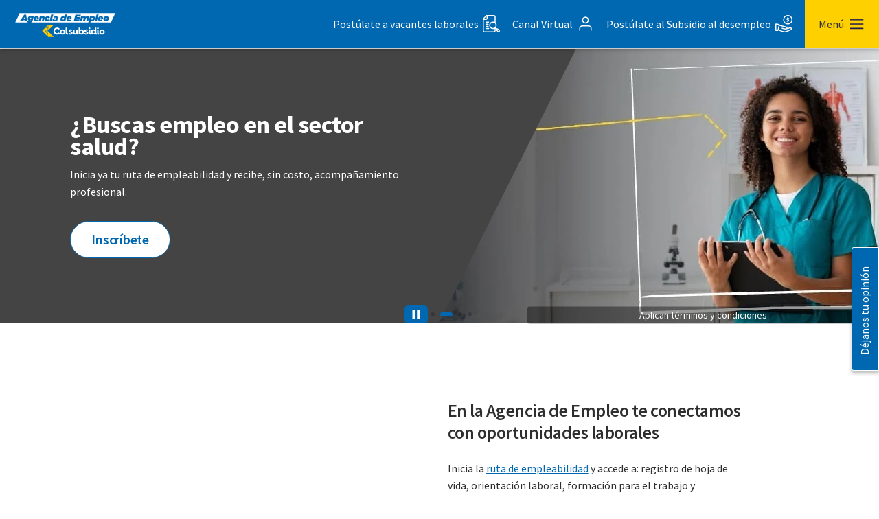

--- FILE ---
content_type: text/html; charset=UTF-8
request_url: https://www.agenciadeempleocolsubsidio.com/
body_size: 25789
content:
<!doctype html><!--[if lt IE 7]> <html class="no-js lt-ie9 lt-ie8 lt-ie7" lang="es-co" > <![endif]--><!--[if IE 7]>    <html class="no-js lt-ie9 lt-ie8" lang="es-co" >        <![endif]--><!--[if IE 8]>    <html class="no-js lt-ie9" lang="es-co" >               <![endif]--><!--[if gt IE 8]><!--><html class="no-js" lang="es-co"><!--<![endif]--><head>
    <meta charset="utf-8">
    <meta http-equiv="X-UA-Compatible" content="IE=edge,chrome=1">
    <meta name="author" content="Colsubsidio">
    <meta name="description" content="Nuestro servicio público de empleo apoya el desarrollo y crecimiento del talento humano y empresarial, ¡Acercamos las mejores oportunidades!">
    <meta name="generator" content="HubSpot">
    <title>Agencia de Empleo Colsubsidio</title>
    <link rel="shortcut icon" href="https://www.agenciadeempleocolsubsidio.com/hubfs/img/colsubsidio/favicon-colsubsidio.webp">
    
<meta name="viewport" content="width=device-width, initial-scale=1">

    
    <meta property="og:description" content="Nuestro servicio público de empleo apoya el desarrollo y crecimiento del talento humano y empresarial, ¡Acercamos las mejores oportunidades!">
    <meta property="og:title" content="Agencia de Empleo Colsubsidio">
    <meta name="twitter:description" content="Nuestro servicio público de empleo apoya el desarrollo y crecimiento del talento humano y empresarial, ¡Acercamos las mejores oportunidades!">
    <meta name="twitter:title" content="Agencia de Empleo Colsubsidio">

    

    

    <style>
a.cta_button{-moz-box-sizing:content-box !important;-webkit-box-sizing:content-box !important;box-sizing:content-box !important;vertical-align:middle}.hs-breadcrumb-menu{list-style-type:none;margin:0px 0px 0px 0px;padding:0px 0px 0px 0px}.hs-breadcrumb-menu-item{float:left;padding:10px 0px 10px 10px}.hs-breadcrumb-menu-divider:before{content:'›';padding-left:10px}.hs-featured-image-link{border:0}.hs-featured-image{float:right;margin:0 0 20px 20px;max-width:50%}@media (max-width: 568px){.hs-featured-image{float:none;margin:0;width:100%;max-width:100%}}.hs-screen-reader-text{clip:rect(1px, 1px, 1px, 1px);height:1px;overflow:hidden;position:absolute !important;width:1px}
</style>

<link rel="stylesheet" href="https://www.agenciadeempleocolsubsidio.com/hubfs/hub_generated/module_assets/1/107419767564/1741052694646/module_HU02_Header_Agencia_Empleo.min.css">
<link rel="stylesheet" href="https://www.agenciadeempleocolsubsidio.com/hubfs/hub_generated/module_assets/1/48845314615/1743858598819/module_search_input_custom.min.css">
<link rel="stylesheet" href="https://www.agenciadeempleocolsubsidio.com/hubfs/hub_generated/module_assets/1/41661177088/1743858559138/module_HU03_Buscador.min.css">
<link rel="stylesheet" href="https://www.agenciadeempleocolsubsidio.com/hubfs/hub_generated/module_assets/1/75318987317/1743858721317/module_HU42A-Thumbnails_Extended.min.css">
<link rel="stylesheet" href="https://www.agenciadeempleocolsubsidio.com/hubfs/hub_generated/template_assets/1/41606264669/1743633211125/template_swiper-bundle-styles.min.css">
<link rel="stylesheet" href="https://www.agenciadeempleocolsubsidio.com/hubfs/hub_generated/module_assets/1/41710158624/1743858561517/module_HU09-Main_Slider.min.css">

<style>
  
        @media (max-width: 576px){
          .swiper-container{
            padding-bottom: 10px !important; 
          }
        }
   
      
    
        @media (max-width: 576px){
          #hu09-banner-1 .desktop-image{
            height: 204px !important;
          }
        }
      
        
         #hu09-banner-1 .desktop-image{
           object-fit: cover;
           object-position: right;
           width: 100%;
           height: 400px;
         }
         
    
      #hu09-banner-1 .desktop-image{
        padding-left: 50%;
        object-position: center;
      }
      .banner-text-diagonal-1{
        position: absolute;
        background-color: #ffD30F;
        display: flex;
        flex-wrap: wrap;
        flex-direction: initial;
        justify-content: flex-start;
        align-content: center;
        left: 0;
        max-height: 400px;
        height: 100%;
        padding-left: 8%;
        padding-right: calc(42% - 570px );
        width: 50%;
        top: 0;
      }
       @media (min-width: 1280px){
          .banner-text-diagonal-1:before{
            position: absolute;
            background-color: transparent;
            content: "";
            display: block;
            right: -199px;
            left: initial;
            top: 0;
            margin-top: 0;
            width: 0px;
            height: 0px;
            border-style: solid;
            border-width: 400px 200px 0px 0px;
            border-color: #ffD30F transparent;
          }
      }
      @media (max-width: 1279px){
        #hu09-banner-1 .desktop-image{
          padding-left: unset;  
        }
        .banner-text-diagonal-1{
          position: relative;
          border-top: 6px solid #FFD000;
          border-left: none!important;
          padding: 20px;
          width: 100%;
          text-align: left;
          margin: -20px 5% 5% 5%;
          max-height: 480px;
          justify-content: flex-start;
          right: initial;
          background: #ffffff;
          overflow: hidden; 
        }
      }
    
      
    
        @media (max-width: 576px){
          #hu09-banner-2 .desktop-image{
            height: 204px !important;
          }
        }
      
        
         #hu09-banner-2 .desktop-image{
           object-fit: cover;
           object-position: right;
           width: 100%;
           height: 400px;
         }
         
    
      #hu09-banner-2 .desktop-image{
        padding-left: 50%;
        object-position: center;
      }
      .banner-text-diagonal-2{
        position: absolute;
        background-color: #102d7b;
        display: flex;
        flex-wrap: wrap;
        flex-direction: initial;
        justify-content: flex-start;
        align-content: center;
        left: 0;
        max-height: 400px;
        height: 100%;
        padding-left: 8%;
        padding-right: calc(42% - 570px );
        width: 50%;
        top: 0;
      }
       @media (min-width: 1280px){
          .banner-text-diagonal-2:before{
            position: absolute;
            background-color: transparent;
            content: "";
            display: block;
            right: -199px;
            left: initial;
            top: 0;
            margin-top: 0;
            width: 0px;
            height: 0px;
            border-style: solid;
            border-width: 400px 200px 0px 0px;
            border-color: #102d7b transparent;
          }
      }
      @media (max-width: 1279px){
        #hu09-banner-2 .desktop-image{
          padding-left: unset;  
        }
        .banner-text-diagonal-2{
          position: relative;
          border-top: 6px solid #FFD000;
          border-left: none!important;
          padding: 20px;
          width: 100%;
          text-align: left;
          margin: -20px 5% 5% 5%;
          max-height: 480px;
          justify-content: flex-start;
          right: initial;
          background: #ffffff;
          overflow: hidden; 
        }
      }
    
      
    
        @media (max-width: 576px){
          #hu09-banner-3 .desktop-image{
            height: 204px !important;
          }
        }
      
        
         #hu09-banner-3 .desktop-image{
           object-fit: cover;
           object-position: right;
           width: 100%;
           height: 400px;
         }
         
    
      #hu09-banner-3 .desktop-image{
        padding-left: 50%;
        object-position: center;
      }
      .banner-text-diagonal-3{
        position: absolute;
        background-color: #444444;
        display: flex;
        flex-wrap: wrap;
        flex-direction: initial;
        justify-content: flex-start;
        align-content: center;
        left: 0;
        max-height: 400px;
        height: 100%;
        padding-left: 8%;
        padding-right: calc(42% - 570px );
        width: 50%;
        top: 0;
      }
       @media (min-width: 1280px){
          .banner-text-diagonal-3:before{
            position: absolute;
            background-color: transparent;
            content: "";
            display: block;
            right: -199px;
            left: initial;
            top: 0;
            margin-top: 0;
            width: 0px;
            height: 0px;
            border-style: solid;
            border-width: 400px 200px 0px 0px;
            border-color: #444444 transparent;
          }
      }
      @media (max-width: 1279px){
        #hu09-banner-3 .desktop-image{
          padding-left: unset;  
        }
        .banner-text-diagonal-3{
          position: relative;
          border-top: 6px solid #FFD000;
          border-left: none!important;
          padding: 20px;
          width: 100%;
          text-align: left;
          margin: -20px 5% 5% 5%;
          max-height: 480px;
          justify-content: flex-start;
          right: initial;
          background: #ffffff;
          overflow: hidden; 
        }
      }
    
      
    
        @media (max-width: 576px){
          #hu09-banner-4 .desktop-image{
            height: 204px !important;
          }
        }
      
        
         #hu09-banner-4 .desktop-image{
           object-fit: cover;
           object-position: right;
           width: 100%;
           height: 400px;
         }
         
    
      
    
        @media (max-width: 576px){
          #hu09-banner-5 .desktop-image{
            height: 204px !important;
          }
        }
      
        
         #hu09-banner-5 .desktop-image{
           object-fit: cover;
           object-position: right;
           width: 100%;
           height: 400px;
         }
         
    
      #hu09-banner-5 .desktop-image{
        padding-left: 50%;
        object-position: center;
      }
      .banner-text-diagonal-5{
        position: absolute;
        background-color: #ffD30F;
        display: flex;
        flex-wrap: wrap;
        flex-direction: initial;
        justify-content: flex-start;
        align-content: center;
        left: 0;
        max-height: 400px;
        height: 100%;
        padding-left: 8%;
        padding-right: calc(42% - 570px );
        width: 50%;
        top: 0;
      }
       @media (min-width: 1280px){
          .banner-text-diagonal-5:before{
            position: absolute;
            background-color: transparent;
            content: "";
            display: block;
            right: -199px;
            left: initial;
            top: 0;
            margin-top: 0;
            width: 0px;
            height: 0px;
            border-style: solid;
            border-width: 400px 200px 0px 0px;
            border-color: #ffD30F transparent;
          }
      }
      @media (max-width: 1279px){
        #hu09-banner-5 .desktop-image{
          padding-left: unset;  
        }
        .banner-text-diagonal-5{
          position: relative;
          border-top: 6px solid #FFD000;
          border-left: none!important;
          padding: 20px;
          width: 100%;
          text-align: left;
          margin: -20px 5% 5% 5%;
          max-height: 480px;
          justify-content: flex-start;
          right: initial;
          background: #ffffff;
          overflow: hidden; 
        }
      }
    
      
    
        @media (max-width: 576px){
          #hu09-banner-6 .desktop-image{
            height: 204px !important;
          }
        }
      
        
         #hu09-banner-6 .desktop-image{
           object-fit: cover;
           object-position: right;
           width: 100%;
           height: 400px;
         }
         
    
      #hu09-banner-6 .desktop-image{
        padding-left: 50%;
        object-position: center;
      }
      .banner-text-diagonal-6{
        position: absolute;
        background-color: #ffD30F;
        display: flex;
        flex-wrap: wrap;
        flex-direction: initial;
        justify-content: flex-start;
        align-content: center;
        left: 0;
        max-height: 400px;
        height: 100%;
        padding-left: 8%;
        padding-right: calc(42% - 570px );
        width: 50%;
        top: 0;
      }
       @media (min-width: 1280px){
          .banner-text-diagonal-6:before{
            position: absolute;
            background-color: transparent;
            content: "";
            display: block;
            right: -199px;
            left: initial;
            top: 0;
            margin-top: 0;
            width: 0px;
            height: 0px;
            border-style: solid;
            border-width: 400px 200px 0px 0px;
            border-color: #ffD30F transparent;
          }
      }
      @media (max-width: 1279px){
        #hu09-banner-6 .desktop-image{
          padding-left: unset;  
        }
        .banner-text-diagonal-6{
          position: relative;
          border-top: 6px solid #FFD000;
          border-left: none!important;
          padding: 20px;
          width: 100%;
          text-align: left;
          margin: -20px 5% 5% 5%;
          max-height: 480px;
          justify-content: flex-start;
          right: initial;
          background: #ffffff;
          overflow: hidden; 
        }
      }
    
      
    
        @media (max-width: 576px){
          #hu09-banner-7 .desktop-image{
            height: 204px !important;
          }
        }
      
        
         #hu09-banner-7 .desktop-image{
           object-fit: cover;
           object-position: right;
           width: 100%;
           height: 400px;
         }
         
    
      
    
        @media (max-width: 576px){
          #hu09-banner-8 .desktop-image{
            height: 204px !important;
          }
        }
      
        
         #hu09-banner-8 .desktop-image{
           object-fit: cover;
           object-position: right;
           width: 100%;
           height: 400px;
         }
         
    
      #hu09-banner-8 .desktop-image{
        padding-left: 50%;
        object-position: center;
      }
      .banner-text-diagonal-8{
        position: absolute;
        background-color: #ffD30F;
        display: flex;
        flex-wrap: wrap;
        flex-direction: initial;
        justify-content: flex-start;
        align-content: center;
        left: 0;
        max-height: 400px;
        height: 100%;
        padding-left: 8%;
        padding-right: calc(42% - 570px );
        width: 50%;
        top: 0;
      }
       @media (min-width: 1280px){
          .banner-text-diagonal-8:before{
            position: absolute;
            background-color: transparent;
            content: "";
            display: block;
            right: -199px;
            left: initial;
            top: 0;
            margin-top: 0;
            width: 0px;
            height: 0px;
            border-style: solid;
            border-width: 400px 200px 0px 0px;
            border-color: #ffD30F transparent;
          }
      }
      @media (max-width: 1279px){
        #hu09-banner-8 .desktop-image{
          padding-left: unset;  
        }
        .banner-text-diagonal-8{
          position: relative;
          border-top: 6px solid #FFD000;
          border-left: none!important;
          padding: 20px;
          width: 100%;
          text-align: left;
          margin: -20px 5% 5% 5%;
          max-height: 480px;
          justify-content: flex-start;
          right: initial;
          background: #ffffff;
          overflow: hidden; 
        }
      }
    
      
    
        @media (max-width: 576px){
          #hu09-banner-9 .desktop-image{
            height: 204px !important;
          }
        }
      
        
         #hu09-banner-9 .desktop-image{
           object-fit: cover;
           object-position: right;
           width: 100%;
           height: 400px;
         }
         
    
      
    
        @media (max-width: 576px){
          #hu09-banner-10 .desktop-image{
            height: 204px !important;
          }
        }
      
        
         #hu09-banner-10 .desktop-image{
           object-fit: cover;
           object-position: right;
           width: 100%;
           height: 400px;
         }
         
    
      
    
        @media (max-width: 576px){
          #hu09-banner-11 .desktop-image{
            height: 204px !important;
          }
        }
      
        
         #hu09-banner-11 .desktop-image{
           object-fit: cover;
           object-position: right;
           width: 100%;
           height: 400px;
         }
         
    
      
    
        @media (max-width: 576px){
          #hu09-banner-12 .desktop-image{
            height: 204px !important;
          }
        }
      
        
         #hu09-banner-12 .desktop-image{
           object-fit: cover;
           object-position: right;
           width: 100%;
           height: 400px;
         }
         
    
      
    
        @media (max-width: 576px){
          #hu09-banner-13 .desktop-image{
            height: 204px !important;
          }
        }
      
        
         #hu09-banner-13 .desktop-image{
           object-fit: cover;
           object-position: right;
           width: 100%;
           height: 400px;
         }
         
    
      
    
        @media (max-width: 576px){
          #hu09-banner-14 .desktop-image{
            height: 204px !important;
          }
        }
      
        
         #hu09-banner-14 .desktop-image{
           object-fit: cover;
           object-position: right;
           width: 100%;
           height: 400px;
         }
         
    
      
    
        @media (max-width: 576px){
          #hu09-banner-15 .desktop-image{
            height: 204px !important;
          }
        }
      
        
         #hu09-banner-15 .desktop-image{
           object-fit: cover;
           object-position: right;
           width: 100%;
           height: 400px;
         }
         
    
      
    
        @media (max-width: 576px){
          #hu09-banner-16 .desktop-image{
            height: 204px !important;
          }
        }
      
        
         #hu09-banner-16 .desktop-image{
           object-fit: cover;
           object-position: right;
           width: 100%;
           height: 400px;
         }
         
    
  
  </style>


  <style>
    #hs_cos_wrapper_widget_1651009605811 .container-separador { display:flex; }

#hs_cos_wrapper_widget_1651009605811 .separador-linea {
  border-width:0px;
  width:100%;
  opacity:0%;
  margin:0px;
}

#hs_cos_wrapper_widget_1651009605811 .container-separador {
  justify-content:center;
  margin:30px 0px;
}
 
  </style>
  
<link rel="stylesheet" href="https://www.agenciadeempleocolsubsidio.com/hubfs/hub_generated/module_assets/1/47956464484/1743858590981/module_HU38-Video.min.css">

  <style>
    #hs_cos_wrapper_widget_1678809830255 .container-separador { display:flex; }

#hs_cos_wrapper_widget_1678809830255 .separador-linea {
  border-width:0px;
  width:100%;
  opacity:10%;
  margin:0px;
}

#hs_cos_wrapper_widget_1678809830255 .container-separador {
  justify-content:center;
  margin:40px 0px;
}

@media (max-width:768px) {
  #hs_cos_wrapper_widget_1678809830255 .container-separador { margin:30px 0px !important; }
}
 
  </style>
  
<link rel="stylesheet" href="https://www.agenciadeempleocolsubsidio.com/hubfs/hub_generated/module_assets/1/72749667974/1743858717117/module_HU44-Jumbotron.min.css">

  <style>
    .widget_1680125448377 .left-banner-card h2,.widget_1680125448377 .left-banner-card p,.widget_1680125448377 .left-banner-card {
      color:#FFFFFF!important;
    }
    .widget_1680125448377 .right-banner p{
      margin:0px;
      color:#333;
    }
    .widget_1680125448377.main-banner-container{
       background-color:;
      
      background-image: url(https://www.agenciadeempleocolsubsidio.com/hubfs/img/agencia-de-empleo/banner-jumbotron-fortacele-tu-perfil-laboral.jpg);
      
    }
    @media(max-width: 576px){
      .widget_1680125448377.main-banner-container{
        
        background-image: url(https://www.agenciadeempleocolsubsidio.com/hubfs/img/agencia-de-empleo/banner-jumbotron-fortacele-perfil-laboral-mv.jpg);
        
      }
    }
  </style>


  <style>
    #hs_cos_wrapper_widget_1651010653479 .container-separador { display:flex; }

#hs_cos_wrapper_widget_1651010653479 .separador-linea {
  border-width:0px;
  width:100%;
  opacity:10%;
  margin:0px;
}

#hs_cos_wrapper_widget_1651010653479 .container-separador {
  justify-content:center;
  margin:50px 0px;
}
 
  </style>
  
<link rel="stylesheet" href="https://www.agenciadeempleocolsubsidio.com/hs-fs/hub/7212050/hub_generated/template_assets/76742880639/1668006536504/Produccion/Piscilago/assets/styles/P-swiper-bundle-styles.min.css">
<link rel="stylesheet" href="https://www.agenciadeempleocolsubsidio.com/hubfs/hub_generated/module_assets/1/41522365914/1743858554829/module_HU49-Informative_Text_-_Image.min.css">

    <style>
      
    </style>


  <style>
    #hs_cos_wrapper_widget_1680275443329 .container-separador { display:flex; }

#hs_cos_wrapper_widget_1680275443329 .separador-linea {
  border-width:1px;
  width:100%;
  opacity:10%;
  margin:0px;
}

#hs_cos_wrapper_widget_1680275443329 .container-separador {
  justify-content:center;
  margin:50px 0px;
}
 
  </style>
  
<link rel="stylesheet" href="https://www.agenciadeempleocolsubsidio.com/hubfs/hub_generated/template_assets/1/70223565946/1743633228715/template_forms-styles.min.css">
<link rel="stylesheet" href="https://www.agenciadeempleocolsubsidio.com/hubfs/hub_generated/module_assets/1/66768947049/1757685175829/module_HU68-Form.min.css">

  <style>
    #hs_cos_wrapper_widget_1678823491573 .container-separador { display:flex; }

#hs_cos_wrapper_widget_1678823491573 .separador-linea {
  border-width:1px;
  width:100%;
  opacity:10%;
  margin:0px;
}

#hs_cos_wrapper_widget_1678823491573 .container-separador {
  justify-content:center;
  margin:40px 0px;
}
 
  </style>
  
<link rel="stylesheet" href="https://www.agenciadeempleocolsubsidio.com/hubfs/hub_generated/module_assets/1/137651082859/1743858749862/module_HU64-Float_button.min.css">

  <style>
    #hs_cos_wrapper_module_324159678 .container-separador { display:flex; }

#hs_cos_wrapper_module_324159678 .separador-linea {
  border-width:1px;
  width:100%;
  opacity:0%;
  margin:0px;
}

#hs_cos_wrapper_module_324159678 .container-separador {
  justify-content:center;
  margin:30px 0px;
}
 
  </style>
  
<link rel="stylesheet" href="https://www.agenciadeempleocolsubsidio.com/hubfs/hub_generated/module_assets/1/41204388708/1743858545623/module_HU05-Ilustracin.min.css">
<link rel="stylesheet" href="https://www.agenciadeempleocolsubsidio.com/hubfs/hub_generated/module_assets/1/41207659159/1743858546654/module_HU06-Seccin_Concenos.min.css">
<link rel="stylesheet" href="https://www.agenciadeempleocolsubsidio.com/hubfs/hub_generated/module_assets/1/41235509482/1743858547599/module_HU07-Seccin_Sguenos.min.css">
<link rel="stylesheet" href="https://www.agenciadeempleocolsubsidio.com/hubfs/hub_generated/module_assets/1/41239651661/1743858549081/module_HU08-Enlaces_de_inters.min.css">

    <script src="https://www.agenciadeempleocolsubsidio.com/hubfs/Jquery/jquery-3.7.1.min.js"></script>


    
<!--  Added by GoogleTagManager integration -->
<script>
var _hsp = window._hsp = window._hsp || [];
window.dataLayer = window.dataLayer || [];
function gtag(){dataLayer.push(arguments);}

var useGoogleConsentModeV2 = true;
var waitForUpdateMillis = 1000;



var hsLoadGtm = function loadGtm() {
    if(window._hsGtmLoadOnce) {
      return;
    }

    if (useGoogleConsentModeV2) {

      gtag('set','developer_id.dZTQ1Zm',true);

      gtag('consent', 'default', {
      'ad_storage': 'denied',
      'analytics_storage': 'denied',
      'ad_user_data': 'denied',
      'ad_personalization': 'denied',
      'wait_for_update': waitForUpdateMillis
      });

      _hsp.push(['useGoogleConsentModeV2'])
    }

    (function(w,d,s,l,i){w[l]=w[l]||[];w[l].push({'gtm.start':
    new Date().getTime(),event:'gtm.js'});var f=d.getElementsByTagName(s)[0],
    j=d.createElement(s),dl=l!='dataLayer'?'&l='+l:'';j.async=true;j.src=
    'https://www.googletagmanager.com/gtm.js?id='+i+dl;f.parentNode.insertBefore(j,f);
    })(window,document,'script','dataLayer','GTM-MXC6Z65');

    window._hsGtmLoadOnce = true;
};

_hsp.push(['addPrivacyConsentListener', function(consent){
  if(consent.allowed || (consent.categories && consent.categories.analytics)){
    hsLoadGtm();
  }
}]);

</script>

<!-- /Added by GoogleTagManager integration -->

    <link rel="canonical" href="https://www.agenciadeempleocolsubsidio.com">


<script>hsjQuery = window['jQuery'];</script>

<script type="text/javascript">
window._vwo_code = window._vwo_code || (function(){
var account_id=534308,
settings_tolerance=2000,
library_tolerance=2500,
use_existing_jquery=false,
is_spa=1,
hide_element='body',

/* DO NOT EDIT BELOW THIS LINE */
f=false,d=document,code={use_existing_jquery:function(){return use_existing_jquery;},library_tolerance:function(){return library_tolerance;},finish:function(){if(!f){f=true;var a=d.getElementById('_vis_opt_path_hides');if(a)a.parentNode.removeChild(a);}},finished:function(){return f;},load:function(a){var b=d.createElement('script');b.src=a;b.type='text/javascript';b.innerText;b.onerror=function(){_vwo_code.finish();};d.getElementsByTagName('head')[0].appendChild(b);},init:function(){
window.settings_timer=setTimeout(function () {_vwo_code.finish() },settings_tolerance);var a=d.createElement('style'),b=hide_element?hide_element+'{opacity:0 !important;filter:alpha(opacity=0) !important;background:none !important;}':'',h=d.getElementsByTagName('head')[0];a.setAttribute('id','_vis_opt_path_hides');a.setAttribute('type','text/css');if(a.styleSheet)a.styleSheet.cssText=b;else a.appendChild(d.createTextNode(b));h.appendChild(a);this.load('https://dev.visualwebsiteoptimizer.com/j.php?a='+account_id+'&u='+encodeURIComponent(d.URL)+'&f='+(+is_spa)+'&r='+Math.random());return settings_timer; }};window._vwo_settings_timer = code.init(); return code; }());
</script>
<meta property="og:image" content="https://www.agenciadeempleocolsubsidio.com/hubfs/img/agencia-de-empleo/og-home-agencia-de-empleo.jpg">
<meta property="og:image:width" content="1200">
<meta property="og:image:height" content="630">
<meta property="og:image:alt" content="Imagen informativa agencia de empleo">
<meta name="twitter:image" content="https://www.agenciadeempleocolsubsidio.com/hubfs/img/agencia-de-empleo/og-home-agencia-de-empleo.jpg">
<meta name="twitter:image:alt" content="Imagen informativa agencia de empleo">

<meta property="og:url" content="https://www.agenciadeempleocolsubsidio.com">
<meta name="twitter:card" content="summary_large_image">
<meta http-equiv="content-language" content="es-co">
<link rel="stylesheet" href="//7052064.fs1.hubspotusercontent-na1.net/hubfs/7052064/hub_generated/template_assets/DEFAULT_ASSET/1767118704405/template_layout.min.css">


<link rel="stylesheet" href="https://www.agenciadeempleocolsubsidio.com/hubfs/hub_generated/template_assets/1/41192535699/1743633232126/template_styles.min.css">
<link rel="stylesheet" href="https://www.agenciadeempleocolsubsidio.com/hubfs/hub_generated/template_assets/1/105687100447/1743633233693/template_custom-styles-agencia-empleo.min.css">
<link rel="stylesheet" href="https://www.agenciadeempleocolsubsidio.com/hubfs/hub_generated/template_assets/1/118316988827/1743633227832/template_styles-sitemap-agencia-empleo.min.css">


    <link rel="stylesheet" type="text/css" href="https://www.agenciadeempleocolsubsidio.com/hubfs/swiper-bundle.min.css">
<script src="https://www.agenciadeempleocolsubsidio.com/hubfs/swiper-bundle.min.js"></script>
<link rel="stylesheet" href="https://www.agenciadeempleocolsubsidio.com/hubfs/font-awesome.min.css">
<style>
.container-cards h2.cards-title {
    margin-bottom: 15px;
    display: none;
}
</style>



    <meta name="robots" content="index">


<style>
  #hsForm_22124dfb-98c5-4fa7-b263-aabc4a7a84c8 > fieldset:nth-child(1) > div.hs-richtext, .hs-breadcrumb-menu-wrapper, #hsForm_22124dfb-98c5-4fa7-b263-aabc4a7a84c8 > fieldset:nth-child(9) > div > h2 {display: none;}
  
  .swiper-wrapper {align-items: stretch;}
  /*.swiper-slide {
    height: auto;
    padding-bottom: 50px !important;
  }*/
  .comp-card_button {
    position: absolute;
    bottom: 20px;
    width: 80%;
    left: 10%;
  }

</style>


</head>
<body class="   hs-content-id-105687627699 hs-site-page page " style="">
<!--  Added by GoogleTagManager integration -->
<noscript><iframe src="https://www.googletagmanager.com/ns.html?id=GTM-MXC6Z65" height="0" width="0" style="display:none;visibility:hidden"></iframe></noscript>

<!-- /Added by GoogleTagManager integration -->

    <div class="header-container-wrapper">
    <div class="header-container container-fluid">

<div class="row-fluid-wrapper row-depth-1 row-number-1 ">
<div class="row-fluid ">
<div class="span12 widget-span widget-type-cell " style="" data-widget-type="cell" data-x="0" data-w="12">

<div class="row-fluid-wrapper row-depth-1 row-number-2 ">
<div class="row-fluid ">
<div class="span12 widget-span widget-type-cell " style="" data-widget-type="cell" data-x="0" data-w="12">

<div class="row-fluid-wrapper row-depth-1 row-number-3 ">
<div class="row-fluid ">
<div class="span12 widget-span widget-type-global_group " style="" data-widget-type="global_group" data-x="0" data-w="12">
<div class="" data-global-widget-path="generated_global_groups/105687100438.html"><div class="row-fluid-wrapper row-depth-1 row-number-1 ">
<div class="row-fluid ">
<div class="span12 widget-span widget-type-cell " style="" data-widget-type="cell" data-x="0" data-w="12">

<div class="row-fluid-wrapper row-depth-1 row-number-2 ">
<div class="row-fluid ">
<div class="span12 widget-span widget-type-custom_widget " style="" data-widget-type="custom_widget" data-x="0" data-w="12">
<div id="hs_cos_wrapper_module_167943156920876" class="hs_cos_wrapper hs_cos_wrapper_widget hs_cos_wrapper_type_module" style="" data-hs-cos-general-type="widget" data-hs-cos-type="module"><div id="skip-menu-bar" tabindex="0" class="skip-menu collapsed"><span>Omitir el menú</span></div>
<div class="overlay-menu" id="overlay-menu"></div>
<div class="header fixed" id="">
  <div class="content">
    <div class="overlay-menu" id="overlay-menu-header"></div>
    <div class="logo">

      
      
      
      
      
      <a href="https://www.agenciadeempleocolsubsidio.com" class="metricas-AccesosRapidos" data-seccion="Agencia de Empleo Colsubsidio">
        <img src="https://www.agenciadeempleocolsubsidio.com/hubfs/img/agencia-de-empleo/logo_agencia_colsubsidio_dekstop.svg" alt="Inicio | Agencia de Empleo Colsubsidio" title="Inicio | Agencia de Empleo Colsubsidio" class="desktop" loading="lazy" width="170" height="43">
        <img src="https://www.agenciadeempleocolsubsidio.com/hubfs/img/agencia-de-empleo/logo_agencia_colsubsidio_dekstop.svg" alt="Inicio | Agencia de Empleo Colsubsidio" title="Inicio | Agencia de Empleo Colsubsidio" class="mobile" loading="lazy" width="52" height="52">
      </a>      
    </div>  
    
    
    
    
    
    <div class="header-portales">
      
      <div class="links-portales">
        <a id="header-link-personas" href="https://www.agenciadeempleocolsubsidio.com">Personas</a>
        <a id="header-link-empresas" href="https://www.agenciadeempleocolsubsidio.com">Empresas</a>
      </div>
      <div class="select-portales">
        <ul id="header-link-select">
          <li class="init"> <a>Personas</a></li>
          <li> <a href="https://www.agenciadeempleocolsubsidio.com">Personas</a></li>
          <li> <a href="https://www.agenciadeempleocolsubsidio.com">Empresas</a></li>
        </ul>
      </div>
    </div>
    <div class="header-item">
      <div id="header-enlaces" class="contenedor-enlaces header-enlaces">    
        <div tabindex="0" class="item search-button">
          <span>Buscar</span>
          <img src="https://www.agenciadeempleocolsubsidio.com/hs-fs/hubfs/search.png?width=25&amp;height=25&amp;name=search.png" alt="search" title="search" loading="lazy" width="25" height="25" srcset="https://www.agenciadeempleocolsubsidio.com/hs-fs/hubfs/search.png?width=13&amp;height=13&amp;name=search.png 13w, https://www.agenciadeempleocolsubsidio.com/hs-fs/hubfs/search.png?width=25&amp;height=25&amp;name=search.png 25w, https://www.agenciadeempleocolsubsidio.com/hs-fs/hubfs/search.png?width=38&amp;height=38&amp;name=search.png 38w, https://www.agenciadeempleocolsubsidio.com/hs-fs/hubfs/search.png?width=50&amp;height=50&amp;name=search.png 50w, https://www.agenciadeempleocolsubsidio.com/hs-fs/hubfs/search.png?width=63&amp;height=63&amp;name=search.png 63w, https://www.agenciadeempleocolsubsidio.com/hs-fs/hubfs/search.png?width=75&amp;height=75&amp;name=search.png 75w" sizes="(max-width: 25px) 100vw, 25px">
        </div>
        
        
          
          
          
          
          
          
        <a class="item metricas-AccesosRapidos" tabindex="0" href="https://www.buscadordeempleo.gov.co/" target="_blank" rel="noopener" data-category="Header" data-action="Clic-Accesos rápidos" data-nombre="enlace" data-seccion="Agencia de Empleo Colsubsidio" data-label="Postúlate a vacantes laborales">
            <span>Postúlate a vacantes laborales</span>
            <img src="https://www.agenciadeempleocolsubsidio.com/hubfs/img/agencia-de-empleo/iconos/DocumentoBuscar_Blanco.svg" alt="DocumentoBuscar_Blanco" title="DocumentoBuscar_Blanco" loading="lazy" width="25" height="25">
        </a>
        
        
          
          
          
          
          
          
        <a class="item metricas-AccesosRapidos" tabindex="0" href="https://transacciones.colsubsidio.com/empleabilidad/portal/clientes/account/login" target="_blank" rel="noopener" data-category="Header" data-action="Clic-Accesos rápidos" data-nombre="enlace" data-seccion="Agencia de Empleo Colsubsidio" data-label="Canal Virtual">
            <span>Canal Virtual</span>
            <img src="https://www.agenciadeempleocolsubsidio.com/hubfs/img/agencia-de-empleo/iconos/UsuarioPortales_Blanco.svg" alt="UsuarioPortales_Blanco" title="UsuarioPortales_Blanco" loading="lazy" width="25" height="25">
        </a>
        
        
          
          
          
          
          
          
        <a class="item metricas-AccesosRapidos" tabindex="0" href="https://transacciones.colsubsidio.com/agenciadeempleo/ley-cesante/" target="_blank" rel="noopener" data-category="Header" data-action="Clic-Accesos rápidos" data-nombre="enlace" data-seccion="Agencia de Empleo Colsubsidio" data-label="Postúlate al Subsidio al desempleo">
            <span>Postúlate al Subsidio al desempleo</span>
            <img src="https://www.agenciadeempleocolsubsidio.com/hubfs/img/agencia-de-empleo/iconos/Credito_Blanco.svg" alt="Credito_Blanco" title="Credito_Blanco" loading="lazy" width="25" height="25">
        </a>
        
      </div>
      <div class="item header-menu button-menu metricas-menú" tabindex="0" id="menu-openButton" data-categoria="Inicio" data-seccion="Agencia de Empleo Colsubsidio">
          <span>Menú</span>
          <img src="https://www.agenciadeempleocolsubsidio.com/hs-fs/hubfs/menu.png?width=25&amp;height=25&amp;name=menu.png" alt="menu" title="menu" loading="lazy" width="25" height="25" srcset="https://www.agenciadeempleocolsubsidio.com/hs-fs/hubfs/menu.png?width=13&amp;height=13&amp;name=menu.png 13w, https://www.agenciadeempleocolsubsidio.com/hs-fs/hubfs/menu.png?width=25&amp;height=25&amp;name=menu.png 25w, https://www.agenciadeempleocolsubsidio.com/hs-fs/hubfs/menu.png?width=38&amp;height=38&amp;name=menu.png 38w, https://www.agenciadeempleocolsubsidio.com/hs-fs/hubfs/menu.png?width=50&amp;height=50&amp;name=menu.png 50w, https://www.agenciadeempleocolsubsidio.com/hs-fs/hubfs/menu.png?width=63&amp;height=63&amp;name=menu.png 63w, https://www.agenciadeempleocolsubsidio.com/hs-fs/hubfs/menu.png?width=75&amp;height=75&amp;name=menu.png 75w" sizes="(max-width: 25px) 100vw, 25px">
        </div>
      <div class="menu-lateral">

      </div>  
      
      <div id="sidebar" class="collapsed">
        <button id="closer" tabindex="0" title="Cerrar menu" class="button-menu"><span class="texto-cerrar">Cerrar</span></button>
        <div class="sidebar-content">
          
          <div class="hs-menu-toggle">
            
              <span class="hs-toggle"> <a href="javascript:;">Personas</a> </span>
              <span class="hs-toggle"> <a href="javascript:;">Empresas</a> </span>
            
          </div>
          
          <div class="menu-personas">
            
          <span id="hs_cos_wrapper_module_167943156920876_menu_principal" class="hs_cos_wrapper hs_cos_wrapper_widget hs_cos_wrapper_type_menu" style="" data-hs-cos-general-type="widget" data-hs-cos-type="menu"><div id="hs_menu_wrapper_module_167943156920876_menu_principal" class="hs-menu-wrapper active-branch no-flyouts hs-menu-flow-horizontal" role="navigation" data-sitemap-name="default" data-menu-id="105697702804" aria-label="Navigation Menu">
 <ul role="menu" class="active-branch">
  <li class="hs-menu-item hs-menu-depth-1 active active-branch" role="none"><a href="https://www.agenciadeempleocolsubsidio.com" role="menuitem">Inicio</a></li>
  <li class="hs-menu-item hs-menu-depth-1 hs-item-has-children" role="none"><a href="javascript:;" aria-haspopup="true" aria-expanded="false" role="menuitem">Ruta de empleo</a>
   <ul role="menu" class="hs-menu-children-wrapper">
    <li class="hs-menu-item hs-menu-depth-2" role="none"><a href="https://www.agenciadeempleocolsubsidio.com/personas/ruta-de-empleo" role="menuitem">Ruta Integral</a></li>
    <li class="hs-menu-item hs-menu-depth-2" role="none"><a href="https://www.agenciadeempleocolsubsidio.com/personas/ruta-de-empleo/personas-con-discapacidad" role="menuitem">Ruta Personas con discapacidad</a></li>
   </ul></li>
  <li class="hs-menu-item hs-menu-depth-1 hs-item-has-children" role="none"><a href="javascript:;" aria-haspopup="true" aria-expanded="false" role="menuitem">Centros de empleo</a>
   <ul role="menu" class="hs-menu-children-wrapper">
    <li class="hs-menu-item hs-menu-depth-2" role="none"><a href="https://www.agenciadeempleocolsubsidio.com/sedes" role="menuitem">Agencias físicas</a></li>
    <li class="hs-menu-item hs-menu-depth-2" role="none"><a href="https://www.agenciadeempleocolsubsidio.com/unidad-movil" role="menuitem">Unidad móvil</a></li>
   </ul></li>
  <li class="hs-menu-item hs-menu-depth-1" role="none"><a href="https://www.colsubsidio.com/productividad/formacion-desempleados" role="menuitem" target="_blank" rel="noopener">Cursos sin costo</a></li>
  <li class="hs-menu-item hs-menu-depth-1" role="none"><a href="https://www.agenciadeempleocolsubsidio.com/personas/subsidio-al-desempleo" role="menuitem">Subsidio al desempleo</a></li>
  <li class="hs-menu-item hs-menu-depth-1" role="none"><a href="https://www.agenciadeempleocolsubsidio.com/eventos" role="menuitem">Eventos y webinars </a></li>
 </ul>
</div></span>
          </div>
          
          <div class="menu-empresas">
            
            
          <span id="hs_cos_wrapper_module_167943156920876_menu_principal" class="hs_cos_wrapper hs_cos_wrapper_widget hs_cos_wrapper_type_menu" style="" data-hs-cos-general-type="widget" data-hs-cos-type="menu"><div id="hs_menu_wrapper_module_167943156920876_menu_principal" class="hs-menu-wrapper active-branch no-flyouts hs-menu-flow-horizontal" role="navigation" data-sitemap-name="default" data-menu-id="115220171049" aria-label="Navigation Menu">
 <ul role="menu">
  <li class="hs-menu-item hs-menu-depth-1" role="none"><a href="https://www.agenciadeempleocolsubsidio.com/empresas" role="menuitem">Inicio</a></li>
  <li class="hs-menu-item hs-menu-depth-1" role="none"><a href="https://www.agenciadeempleocolsubsidio.com/empresas/servicios-empresariales#side_tab1" role="menuitem">Asesoría Empresarial</a></li>
  <li class="hs-menu-item hs-menu-depth-1" role="none"><a href="https://www.agenciadeempleocolsubsidio.com/empresas/servicios-empresariales#side_tab2" role="menuitem">Registrar/actualizar empresa</a></li>
  <li class="hs-menu-item hs-menu-depth-1" role="none"><a href="https://www.agenciadeempleocolsubsidio.com/empresas/asesoria-personas-con-dicapacidad" role="menuitem">Vinculación Personas con Discapacidad<span>Nuevo</span></a></li>
  <li class="hs-menu-item hs-menu-depth-1" role="none"><a href="https://www.agenciadeempleocolsubsidio.com/sedes" role="menuitem">Agencias físicas</a></li>
 </ul>
</div></span>
          </div>
          
          
          
          <div class="hr">
            <hr>
          </div>
          <span id="hs_cos_wrapper_module_167943156920876_menu_footer" class="hs_cos_wrapper hs_cos_wrapper_widget hs_cos_wrapper_type_simple_menu" style="" data-hs-cos-general-type="widget" data-hs-cos-type="simple_menu"><div id="hs_menu_wrapper_module_167943156920876_menu_footer" class="hs-menu-wrapper active-branch flyouts hs-menu-flow-horizontal" role="navigation" data-sitemap-name="" data-menu-id="" aria-label="Navigation Menu">
 <ul role="menu" class="active-branch">
  <li class="hs-menu-item hs-menu-depth-1" role="none"><a href="https://www.colsubsidio.com/" role="menuitem" target="_blank" rel="noopener">Ir a Colsubsidio.com </a></li>
  <li class="hs-menu-item hs-menu-depth-1 active active-branch" role="none"><a href="https://www.agenciadeempleocolsubsidio.com#contacto" role="menuitem" target="_self">Contáctanos</a></li>
  <li class="hs-menu-item hs-menu-depth-1" role="none"><a href="https://cetcolsubsidio.edu.co" role="menuitem" target="_blank" rel="noopener">Conoce la CET</a></li>
  <li class="hs-menu-item hs-menu-depth-1" role="none"><a href="https://ayuda.colsubsidio.com/empleabilidad#agencia-de-empleo" role="menuitem" target="_self">Centro de ayuda</a></li>
  <li class="hs-menu-item hs-menu-depth-1" role="none"><a href="https://www.agenciadeempleocolsubsidio.com/politica-de-tratamiento-de-la-informacion" role="menuitem" target="_self">Política de tratamiento de la información</a></li>
  <li class="hs-menu-item hs-menu-depth-1" role="none"><a href="https://www.buscadordeempleo.gov.co/" role="menuitem" target="_self">Inscríbete al servicio público de empleo</a></li>
 </ul>
</div></span>       
        </div>  
      </div>
  </div>
  <div tabindex="-1" id="skipObject"></div> 
  <script async>
    $(document).ready(function(){
      let menu_item = $('#sidebar .sidebar-content > div > span > div > ul').children();
      
      
     });
  </script>
<!-- <script src="//code.jivosite.com/widget/UznyI3mvbr" async></script> -->
</div>
</div>
<div id="spacer"></div>
<div id="enlaces-background"></div>
<script>
  document.addEventListener('DOMContentLoaded', function() {
    
    setTimeout(function(){ 
     putDataOnItems();
    }, 3000);

  });

const putDataOnItems = () => {
  
const notChildrenItems = document.querySelectorAll('#sidebar .sidebar-content  .hs-menu-item.hs-menu-depth-1:not(.hs-item-has-children)');

    const withChildrenItems = document.querySelectorAll('#sidebar .sidebar-content .hs_cos_wrapper_type_menu .hs-menu-item.hs-menu-depth-1.hs-item-has-children');

    notChildrenItems.forEach(item => {
        const getLabel = item.querySelector('a').innerText;

        item.querySelector('a').classList.add('metricas-menu');
        item.querySelector('a').setAttribute('data-categoria', getLabel);
        item.querySelector('a').setAttribute('data-Seccion', document.title);
    });

    withChildrenItems.forEach(item => {
        const getLabel = item.querySelector('a').innerText;

        item.querySelectorAll('ul li').forEach(item2 => {
            const getLabel2 = item2.querySelector('a').innerText;

            item2.querySelector('a').classList.add('metricas-submenu');
            item2.querySelector('a').setAttribute('data-categoria', getLabel);
            item2.querySelector('a').setAttribute('data-subcategoria', getLabel2);
            item2.querySelector('a').setAttribute('data-Seccion', document.title);
        })

        item.querySelector('a').classList.add('metricas-menu');
        item.querySelector('a').setAttribute('data-categoria', getLabel);
        item.querySelector('a').setAttribute('data-Seccion', document.title);
    });

}  
  
</script></div>

</div><!--end widget-span -->
</div><!--end row-->
</div><!--end row-wrapper -->

</div><!--end widget-span -->
</div><!--end row-->
</div><!--end row-wrapper -->

<div class="row-fluid-wrapper row-depth-1 row-number-3 ">
<div class="row-fluid ">
<div class="search-wrapper">
        <div class="search-popup">
                
<div id="search-module" class="span12 widget-span widget-type-cell " style="" data-widget-type="cell" data-x="0" data-w="12">

<div class="row-fluid-wrapper row-depth-1 row-number-4 ">
<div class="row-fluid ">
<div class="search-header">
  <div class="search-close" tabindex="0"><img src="https://www.agenciadeempleocolsubsidio.com/hubfs/Sitio%20.COM/new-content/iconos/arrow-left.svg" alt="icono volver"></div>
  
<div class="span12 widget-span widget-type-custom_widget search-input" style="" data-widget-type="custom_widget" data-x="0" data-w="12">
<div id="hs_cos_wrapper_module_735064108" class="hs_cos_wrapper hs_cos_wrapper_widget hs_cos_wrapper_type_module" style="" data-hs-cos-general-type="widget" data-hs-cos-type="module">


<div class="hs-search-field"> 
    <div class="hs-search-field__bar"> 
      <form id="form-search" action="/hs-search-results" method="get">
        
          <label style="display: none" for="search-input-f" tabindex="-1">Buscar</label>
        
        
        <div class="container-search-input">
          <input type="text" id="search-input-f" class="hs-search-field__input" name="term" autocomplete="off" aria-label="Buscar">
          <span class="placeholder">¿Qué estás buscando?</span>
        </div>

        
          <input type="hidden" name="type" value="SITE_PAGE">
        
        
        
          <input type="hidden" name="type" value="BLOG_POST">
          <input type="hidden" name="type" value="LISTING_PAGE">
        
        
          <input type="hidden" name="type" value="KNOWLEDGE_ARTICLE">
        

        
            <button aria-label="Buscar" class="search-button-submit" type="submit" title="Boton buscar"><span>Buscar</span><img alt="Boton buscar" src="https://www.agenciadeempleocolsubsidio.com/hubfs/icono-buscar.svg"></button>
         
      </form>
    </div>
    <ul class="hs-search-field__suggestions"><li id="li_placeholder">...</li></ul>
</div></div>

</div><!--end widget-span -->
     
</div>
</div><!--end row-->
</div><!--end row-wrapper -->

<div class="row-fluid-wrapper row-depth-1 row-number-5 ">
<div class="row-fluid ">
<div class="span12 widget-span widget-type-custom_widget " style="" data-widget-type="custom_widget" data-x="0" data-w="12">
<div id="hs_cos_wrapper_module_130388618" class="hs_cos_wrapper hs_cos_wrapper_widget hs_cos_wrapper_type_module" style="" data-hs-cos-general-type="widget" data-hs-cos-type="module">

<div class="square-wrapper"> 
  <div class="busquedas-container " id="">
    <h3>Búsquedas populares</h3>
    <div class="busquedas-content">
      <div class="busquedas-links-left">
        
        

        
        
        
        
        
        <a href="">
          1
        </a>

        
        
        

        
        
        
        
        
        <a href="">
          2
        </a>

        
        
        

        
        
        
        
        
        <a href="">
          4
        </a>

        
        
        
        
      </div>
      <div class="busquedas-links-right">
        
        
        
        
        
        
        
        

        
        
        
        
        
        <a href="">
          4
        </a>

        
        
      </div>
    </div>
  </div>
</div></div>

</div><!--end widget-span -->
</div><!--end row-->
</div><!--end row-wrapper -->

<div class="row-fluid-wrapper row-depth-1 row-number-6 ">
<div class="row-fluid ">
<div class="span12 widget-span widget-type-custom_widget " style="" data-widget-type="custom_widget" data-x="0" data-w="12">
<div id="hs_cos_wrapper_module_298330016" class="hs_cos_wrapper hs_cos_wrapper_widget hs_cos_wrapper_type_module" style="" data-hs-cos-general-type="widget" data-hs-cos-type="module"><div class="hu42a-help hu42a-help-container tempmodule_298330016" id="">
  <div class="content square-wrapper" id="module_298330016">
    <h2 class="hu42a-help-title">¿Necesitas ayuda?</h2>
    <h3 class="hu42a-help-title">¿Necesitas ayuda?</h3>
    <div class="content-item item-total-3">
      
        
          <div class="hu42a-help-col-wraper">
        
        <div class="item-wraper">
          <div class="item">
            <div class="img">
              <img src="https://www.agenciadeempleocolsubsidio.com/hubfs/Sitio%20.COM/new-content/iconos/icono-ingresa-al-portal-negro.svg" alt="icono-ingresa-al-portal-negro" title="icono-ingresa-al-portal-negro">
            </div>
            <div class="titulo">
              <h3>Consúltanos</h3>
            </div>
          </div>
          <div class="text">
            <p>En todos los <a href="https://www.colsubsidio.com/consultanos" rel="noopener">canales a disposición</a></p>
<p>&nbsp;</p>
<p>Escribiendo al correo de notificaciones judiciales: <a href="mailto:servicioalcliente@colsubsidio.com" rel="noopener">servicioalcliente@colsubsidio.com</a></p>
<p>&nbsp;</p>
<p><a href="https://www.colsubsidio.com/nosotros/gobierno-corporativo" rel="noopener">Políticas y cumplimiento legal</a></p>
          </div>
        </div>
        
      </div>
        
      
        
          <div class="hu42a-help-col-wraper">
        
        <div class="item-wraper">
          <div class="item">
            <div class="img">
              <img src="https://www.agenciadeempleocolsubsidio.com/hubfs/Sitio%20.COM/new-content/iconos/icon-telefono.svg" alt="Teléfono para comunicarse con las líneas de contacto Colsubsidio." title="Teléfono para comunicarse con las líneas de contacto Colsubsidio.">
            </div>
            <div class="titulo">
              <h3>Llámanos</h3>
            </div>
          </div>
          <div class="text">
            <p>Al teléfono gratuito de servicio al&nbsp;ciudadano:&nbsp;</p>
<p>En Bogotá: <a href="tel:6017420100" rel="noopener">+57 601 742 01 00</a></p>
<p>Línea Nacional: <a href="tel:018000947900" rel="noopener">01 8000 947900</a></p>
<p>&nbsp;</p>
<p>Línea ética:&nbsp;<a href="tel:018000975822" rel="noopener">01 8000975822</a></p>
<p>Conoce todas nuestras<a href="https://www.colsubsidio.com/consultanos/centros-de-servicio#contact-center" rel="noopener"> líneas de&nbsp;atención telefónica</a></p>
          </div>
        </div>
        
      </div>
        
      
        
          <div class="hu42a-help-col-wraper">
        
        <div class="item-wraper">
          <div class="item">
            <div class="img">
              <img src="https://www.agenciadeempleocolsubsidio.com/hubfs/Sitio%20.COM/new-content/iconos/ubicacion-simple-monotono.svg" alt="ubicacion-simple-monotono" title="ubicacion-simple-monotono">
            </div>
            <div class="titulo">
              <h3>Visítanos</h3>
            </div>
          </div>
          <div class="text">
            <p><span data-scheme-color="@001F5B,1," data-usefontface="true" data-contrast="none">En nuestra sede principal: Calle 26 N.º&nbsp;</span><span data-scheme-color="@001F5B,1," data-usefontface="true" data-contrast="none">25 - 50 Bogotá D.C.</span><span></span></p>
<p>&nbsp;</p>
<p><span data-usefontface="false" data-contrast="none">Ubica todas <a href="https://www.colsubsidio.com/sedes" rel="noopener">nuestras sedes</a></span></p>
          </div>
        </div>
        
      </div>
        
      

    </div>
  </div>
</div>

</div>

</div><!--end widget-span -->
</div><!--end row-->
</div><!--end row-wrapper -->

</div><!--end widget-span -->

            
        </div>
    </div>
</div><!--end row-->
</div><!--end row-wrapper -->

<div class="row-fluid-wrapper row-depth-1 row-number-7 ">
<div class="row-fluid ">
<div class="span12 widget-span widget-type-custom_widget migas-de-pan" style="" data-widget-type="custom_widget" data-x="0" data-w="12">
<div id="hs_cos_wrapper_module_978219283" class="hs_cos_wrapper hs_cos_wrapper_widget hs_cos_wrapper_type_module widget-type-menu" style="" data-hs-cos-general-type="widget" data-hs-cos-type="module">
<span id="hs_cos_wrapper_module_978219283_" class="hs_cos_wrapper hs_cos_wrapper_widget hs_cos_wrapper_type_menu" style="" data-hs-cos-general-type="widget" data-hs-cos-type="menu"><div class="hs-breadcrumb-menu-wrapper" id="hs_menu_wrapper_module_978219283_" role="navigation" data-sitemap-name="default" data-menu-id="105699571881">
 <ul class="hs-breadcrumb-menu">
  <li class="hs-breadcrumb-menu-item last-crumb"><span class="hs-breadcrumb-label">Inicio</span></li>
 </ul>
</div></span></div>

</div><!--end widget-span -->
</div><!--end row-->
</div><!--end row-wrapper -->
</div>
</div><!--end widget-span -->
</div><!--end row-->
</div><!--end row-wrapper -->

</div><!--end widget-span -->
</div><!--end row-->
</div><!--end row-wrapper -->

</div><!--end widget-span -->
</div><!--end row-->
</div><!--end row-wrapper -->

    </div><!--end header -->
</div><!--end header wrapper -->

<div class="body-container-wrapper">
    <div class="body-container container-fluid">

<div class="row-fluid-wrapper row-depth-1 row-number-1 ">
<div class="row-fluid ">
<div class="span12 widget-span widget-type-widget_container main-banner" style="" data-widget-type="widget_container" data-x="0" data-w="12">
<span id="hs_cos_wrapper_module_1668124146492197" class="hs_cos_wrapper hs_cos_wrapper_widget_container hs_cos_wrapper_type_widget_container" style="" data-hs-cos-general-type="widget_container" data-hs-cos-type="widget_container"><div id="hs_cos_wrapper_widget_1668124146492198" class="hs_cos_wrapper hs_cos_wrapper_widget hs_cos_wrapper_type_module" style="" data-hs-cos-general-type="widget" data-hs-cos-type="module"><script src="https://cdnjs.cloudflare.com/ajax/libs/moment.js/2.30.1/moment.min.js" crossorigin="anonymous" referrerpolicy="no-referrer"></script>

	<!-- HTML to show when checked -->
<div class="hu09_swiper swiper-container swiperBanner banner-container-home">
  <div id="hu09-prev" class="swiper-button-prev swiper-button-prev-banner"></div>
  <div class="swiper-wrapper">
    <div id="hu09-data-delay" style="display: none; visibility: hidden" delay="4000"></div>
    
    
<!--     Se crea una estructura de slides para visualizar solo en el editor -->
    
      
        
        
        
          
        
        
        
          <div class="swiper-slide banner-container swiper-lazy" id="hu09-banner-1" data-enable="1760072400000">
        <div class="image-container">
           <img class="desktop-image" src="https://www.agenciadeempleocolsubsidio.com/hubfs/img/agencia-de-empleo/ms-gran-convocatoria-laboral.jpg" title="Trabaja en este año nuevo">
          
        </div>
        
        
        
        <div class="banner-text-container">
          <div class="banner-text-diagonal-1">
            
              <h1 style="color: #2e2e2e; opacity: 1.0"> Nuevo año, nuevas oportunidades laborales​</h1>
            
            <p style="color: #2e2e2e; opacity: 1.0;width: 100%;">Postúlate a vacantes disponibles para distintos perfiles y empieza el año con empleo.</p>

            
            
            <div class="banner-button ">
              
              
              
              

              
              <a href="https://www.agenciadeempleocolsubsidio.com/convocatoria" class="base-btn primary  metricas-banner btn" id="btn-cta-1" data-banner="Nuevo año, nuevas oportunidades laborales​" data-seccion="Agencia de Empleo Colsubsidio">
                Conoce las ofertas
              </a>
            </div>
            
          </div>
        </div>
        

      </div>
        
      
    
    
<!--     Se crea una estructura de slides para visualizar solo en el editor -->
    
      
    
    
<!--     Se crea una estructura de slides para visualizar solo en el editor -->
    
      
        
        
        
        
        
          <div class="swiper-slide banner-container swiper-lazy" id="hu09-banner-3">
        <div class="image-container">
           <img class="desktop-image" src="https://www.agenciadeempleocolsubsidio.com/hubfs/img/agencia-de-empleo/ms-busqueda-empleo-sector-salud.jpg" title="Mujer joven trabajando en el sector salud">
          
            <p class="overlay-paragraph" style="color: #FFFFFF; opacity: 1.0;">Aplican términos y condiciones</p>
          
        </div>
        
        
        
        <div class="banner-text-container">
          <div class="banner-text-diagonal-3">
            
              <h2 class="h1-clone" style="color: #FFFFFF; opacity: 1.0"> ¿Buscas empleo en el sector salud?</h2>
            
            <p style="color: #FFFFFF; opacity: 1.0;width: 100%;">Inicia ya tu ruta de empleabilidad y recibe, sin costo, acompañamiento profesional. </p>

            
            
            <div class="banner-button ">
              
              
              
              

              
              
              
              <a href="https://servicios.manpowergroupcolombia.co/ruta-salud-colsubsidio" target="_blank" rel="noopener" class="base-btn secondary  metricas-banner btn" id="btn-cta-3" data-banner="¿Buscas empleo en el sector salud?" data-seccion="Agencia de Empleo Colsubsidio">
                Inscríbete
              </a>
            </div>
            
          </div>
        </div>
        

      </div>
        
      
    
    
<!--     Se crea una estructura de slides para visualizar solo en el editor -->
    
      
        
        
        
          
        
        
        
          <div class="swiper-slide banner-container swiper-lazy" id="hu09-banner-4" data-enable="1739163600000">
        <div class="image-container">
           <img class="desktop-image" src="https://www.agenciadeempleocolsubsidio.com/hubfs/Sitio%20.COM/new-content/home/main-slider/banner-home-salud-celular-1920x400.png" title="Mujer feliz con su teléfono celular afiliándose a Colsubsidio">
          
        </div>
        
        
        
        <div class="banner-text-container">
          <div class="banner-text transparent ">
            
              <h2 class="h1-clone" style="color: #333333; opacity: 1.0"> Postúlate al Subsidio al desempleo</h2>
            
            <p style="color: #333333; opacity: 1.0;">Verifica si cumples los requisitos y accede a este beneficio. </p>

            
            
            <div class="banner-button ">
              
              
              
              

              
              <a href="https://www.agenciadeempleocolsubsidio.com/personas/subsidio-al-desempleo" class="base-btn primary  metricas-banner btn" id="btn-cta-4" data-banner="Postúlate al Subsidio al desempleo" data-seccion="Agencia de Empleo Colsubsidio">
                Me interesa
              </a>
            </div>
            
          </div>
        </div>
        

      </div>
        
      
    
    
<!--     Se crea una estructura de slides para visualizar solo en el editor -->
    
      
    
    
<!--     Se crea una estructura de slides para visualizar solo en el editor -->
    
      
        
        
          
            
          
        
        
          
        
        
      
    
    
<!--     Se crea una estructura de slides para visualizar solo en el editor -->
    
      
    
    
<!--     Se crea una estructura de slides para visualizar solo en el editor -->
    
      
    
    
<!--     Se crea una estructura de slides para visualizar solo en el editor -->
    
      
        
        
          
            
          
        
        
          
        
        
      
    
    
<!--     Se crea una estructura de slides para visualizar solo en el editor -->
    
      
    
    
<!--     Se crea una estructura de slides para visualizar solo en el editor -->
    
      
    
    
<!--     Se crea una estructura de slides para visualizar solo en el editor -->
    
      
    
    
<!--     Se crea una estructura de slides para visualizar solo en el editor -->
    
      
    
    
<!--     Se crea una estructura de slides para visualizar solo en el editor -->
    
      
        
        
        
          
        
        
        
          <div class="swiper-slide banner-container swiper-lazy" id="hu09-banner-14" data-enable="1678683600000">
        <div class="image-container">
           <img class="desktop-image" src="https://www.agenciadeempleocolsubsidio.com/hubfs/img/agencia-de-empleo/banner-agencia-movil.jpg" title="Bus de agencia móvil de empleo Colsubsidio.">
          
        </div>
        
        
        
        <div class="banner-text-container">
          <div class="banner-text transparent ">
            
              <h2 class="h1-clone" style="color: #ffffff; opacity: 1.0"> Centro de empleo móvil</h2>
            
            <p style="color: #ffffff; opacity: 1.0;">Conoce el cronograma de visitas en Bogotá y<br>Cundinamarca.</p>

            
            
            <div class="banner-button ">
              
              
              
              

              
              <a href="https://www.agenciadeempleocolsubsidio.com/unidad-movil" class="base-btn secondary  metricas-banner btn" id="btn-cta-14" data-banner="Centro de empleo móvil" data-seccion="Agencia de Empleo Colsubsidio">
                Conoce más
              </a>
            </div>
            
          </div>
        </div>
        

      </div>
        
      
    
    
<!--     Se crea una estructura de slides para visualizar solo en el editor -->
    
      
    
    
<!--     Se crea una estructura de slides para visualizar solo en el editor -->
    
      
    
    
    
  </div>

  <!-- Add Arrows -->
  <div id="hu09-next" class="swiper-button-next swiper-button-next-banner"></div>

  <!-- Add Pagination -->
  <div class="swiper-pagination swiper-pagination-banner"></div>
  <button id="hu09-swiperPlayButton" type="button" class="btn-lg mt-0 onPlay" aria-label="Pausar carrusel" title="Pausar carrusel">
    <svg class="svg-pause" xmlns="http://www.w3.org/2000/svg" width="20" height="18" viewbox="0 0 320 512"><path d="M48 64C21.5 64 0 85.5 0 112V400c0 26.5 21.5 48 48 48H80c26.5 0 48-21.5 48-48V112c0-26.5-21.5-48-48-48H48zm192 0c-26.5 0-48 21.5-48 48V400c0 26.5 21.5 48 48 48h32c26.5 0 48-21.5 48-48V112c0-26.5-21.5-48-48-48H240z" fill="#ffffff" />
    </svg>
    <svg class="svg-play" xmlns="http://www.w3.org/2000/svg" width="20" height="18" viewbox="0 -30 320 600"><path d="M73 39c-14.8-9.1-33.4-9.4-48.5-.9S0 62.6 0 80V432c0 17.4 9.4 33.4 24.5 41.9s33.7 8.1 48.5-.9L361 297c14.3-8.7 23-24.2 23-41s-8.7-32.2-23-41L73 39z" fill="#ffffff" />
    </svg>
    
  </button>
</div>
<!-- Play and Pause button -->



</div></span>
</div><!--end widget-span -->
</div><!--end row-->
</div><!--end row-wrapper -->

<div class="row-fluid-wrapper row-depth-1 row-number-2 ">
<div class="row-fluid ">
<div class="span12 widget-span widget-type-widget_container container" style="" data-widget-type="widget_container" data-x="0" data-w="12">
<span id="hs_cos_wrapper_module_1636132067317170" class="hs_cos_wrapper hs_cos_wrapper_widget_container hs_cos_wrapper_type_widget_container" style="" data-hs-cos-general-type="widget_container" data-hs-cos-type="widget_container"><div id="hs_cos_wrapper_widget_1651009605811" class="hs_cos_wrapper hs_cos_wrapper_widget hs_cos_wrapper_type_module" style="" data-hs-cos-general-type="widget" data-hs-cos-type="module">
  <div class="container-separador" id="">
    <hr class="separador-linea">
  </div>
  
</div>
<div id="hs_cos_wrapper_widget_1680278751666" class="hs_cos_wrapper hs_cos_wrapper_widget hs_cos_wrapper_type_module" style="" data-hs-cos-general-type="widget" data-hs-cos-type="module"> 

<div class="titulo-video tempwidget_1680278751666" id="">
  <div class="flex-container ">

    <div class="titulo  o-pd-right ">
      <h2>En la Agencia de Empleo te conectamos con oportunidades laborales</h2>
      <p class="txt-subtitle"><span>Inicia</span><span> la </span><a href="/personas/ruta-de-empleo" rel="noopener"><span>ruta</span><span> de </span><span>empleabilidad</span></a><span> y accede a: r</span><span>egistro</span><span> de hoja&nbsp;de </span><span>vida</span><span>, </span><span>orientación</span><span>&nbsp;</span><span>laboral</span><span>, </span><span>formación</span><span> para </span><span>el</span><span>&nbsp;</span><span>trabajo</span><span> y </span><span>postulación</span><span> a </span><span>vacantes</span><span>,&nbsp;¡SIN COSTO!&nbsp;​</span></p>
      
    </div>
    
    
    

    <div class="container-video">
    <iframe class="video metricas-video" title="" data-seccion="Agencia de Empleo Colsubsidio" src="https://www.youtube.com/embed/GTSI2JUiaT8" frameborder="0" allow="accelerometer; autoplay; clipboard-write; encrypted-media; gyroscope; picture-in-picture" allowfullscreen>
    </iframe>


    <div class="hu38-acordeon">
        <div class="tab-main" data-acordeon="t1" data-seccion="Agencia de Empleo Colsubsidio">
          <input type="checkbox" id="hu38-desplegarwidget_1680278751666">
          <label class="tab-label" for="hu38-desplegarwidget_1680278751666"><div id="hs_cos_wrapper_widget_1680278751666_" class="hs_cos_wrapper hs_cos_wrapper_widget hs_cos_wrapper_type_inline_text" style="" data-hs-cos-general-type="widget" data-hs-cos-type="inline_text" data-hs-cos-field="titulo_acordeon">La Agencia de Empleo Colsubsidio te conecta con el mundo laboral</div></label>
          <div tabindex="0" class="tab-content">
            <div id="hs_cos_wrapper_widget_1680278751666_" class="hs_cos_wrapper hs_cos_wrapper_widget hs_cos_wrapper_type_inline_rich_text" style="" data-hs-cos-general-type="widget" data-hs-cos-type="inline_rich_text" data-hs-cos-field="contenido_acordeon"><p style="text-align: left;">Bienvenido a tu Ruta de Empleo Colsubsidio.</p>
<p style="text-align: left;">Inicia un nuevo camino que potenciará tu perfil laboral y te conectará con oportunidades de empleo gracias al acompañamiento y asesoría integral e inclusiva de los Centros de Empleo Colsubsidio.</p>
<br>
<p style="text-align: left;">Conocer cómo acceder a nuestra ruta de empleo integral y los beneficios que tiene para ti. Te brindaremos información y herramientas para facilitarte la conexión con el mundo laboral. Nuestros servicios están disponibles para todas las poblaciones. Contamos con asesoría especializada para personas en condición de discapacidad. Te orientamos de acuerdo con tu perfil laboral, formación académica y experiencia. Para iniciar, acércate con tu documento de identidad al centro de empleo más cercano a tu lugar de vivienda.</p>
<br>
<p style="text-align: left;">Estamos ubicados en Suba, Chapinero, Kennedy, Teusaquillo, Funza, Soacha y nuestra agencia móvil. O inscríbete en www.agenciadeempleocolsubsidio.com. Registraremos tu hoja de vida en la plataforma del Servicio Público de Empleo. De acuerdo con tus habilidades, definiremos un plan para potenciar tu perfil y te conectaremos con cursos de formación sin costo que aumentarán tus posibilidades de conseguir empleo.</p>
<br>
<p style="text-align: left;">Estos cursos estarán sujetos a normatividad vigente, si cumples con el perfil de las vacantes activas, te postularemos para que las empresas puedan acceder a tu hoja de vida. También, puedes ingresar a la plataforma del Servicio Público de Empleo: <a href="http://www.personas.serviciodeempleo.gov.co/"><span>www.personas.serviciodeempleo.gov.co</span></a> y postularte tú mismo. Después de la postulación, la empresa evaluará tu perfil e iniciará el proceso de selección.</p>
<br>
<p style="text-align: left;">Además, podrás postularte al subsidio al desempleo, si cumples con los requisitos conoce cómo acceder en www.agenciadeempleocolsubsidio.com. En los Centros de Empleo Colsubsidio, te conectamos con las oportunidades laborales. Colsubsidio con todo lo que te mereces.</p>
<br>
<p style="text-align: left;">Alianza con el Servicio Público de Empleo. Aplica términos y condiciones. Vigilado SuperSubsidio.</p></div>
          </div>
        </div>
      </div>


    </div>
    
 
  </div>
</div>
</div>
<div id="hs_cos_wrapper_widget_1678809830255" class="hs_cos_wrapper hs_cos_wrapper_widget hs_cos_wrapper_type_module" style="" data-hs-cos-general-type="widget" data-hs-cos-type="module">
  <div class="container-separador" id="">
    <hr class="separador-linea">
  </div>
  
</div>
<div id="hs_cos_wrapper_widget_1680125448377" class="hs_cos_wrapper hs_cos_wrapper_widget hs_cos_wrapper_type_module" style="" data-hs-cos-general-type="widget" data-hs-cos-type="module"><div class="widget_1680125448377 main-banner-container banner-tipo-2 tempwidget_1680125448377" id="asesoria">
  
  <div class="left-banner">
    <div class="left-banner-card">
      <h2>Te asesoramos para que fortalezcas tu perfil laboral</h2>
      <div style="color:#FFFFFF!important">
        Adquiere las herramientas necesarias para crecer laboralmente.
      </div>
      <!--  CTA IZQ -->
      
        <div class="flx_cta_left">
        
          
          
          
          
          
          
          
          
          
          
           <!-- 1 Boton Fondo Blanco -->
            <a class="banner-cta-link  metricas-nuevoban banner-cta-btn banner-cta-btn-whitebg base-btn secondary" aria-label="" href="https://www.agenciadeempleocolsubsidio.com/personas" data-bannert="Te asesoramos para que fortalezcas tu perfil laboral" data-bannercta="Conoce más" data-seccion="Agencia de Empleo Colsubsidio">
                  Conoce más
              </a>
          
      </div>
      
      
      <!-- END CTA IZQ -->
    </div>
    <!-- END IZQ BANNER -->
  </div>
  
  
  <!--  Banner tipo 2 -->
    <div class="right-banner-img ">
      
    </div>
  
</div>


</div>
<div id="hs_cos_wrapper_widget_1651010653479" class="hs_cos_wrapper hs_cos_wrapper_widget hs_cos_wrapper_type_module" style="" data-hs-cos-general-type="widget" data-hs-cos-type="module">
  <div class="container-separador" id="">
    <hr class="separador-linea">
  </div>
  
</div>
<div id="hs_cos_wrapper_widget_1707409736277" class="hs_cos_wrapper hs_cos_wrapper_widget hs_cos_wrapper_type_module" style="" data-hs-cos-general-type="widget" data-hs-cos-type="module"><div class="container-imgext posit-izq tempwidget_1707409736277" id="">
  <div class="imgext-left imgext-fondoImg ">
    
    <img src="https://www.agenciadeempleocolsubsidio.com/hs-fs/hubfs/img/agencia-de-empleo/img-ruta-de-empleo.jpg?width=730&amp;height=360&amp;name=img-ruta-de-empleo.jpg" alt="Dos personas dialogando en su oficina mientras trabajan en sus computadores portátiles." title="Dos personas dialogando en su oficina mientras trabajan en sus computadores portátiles.">
    
    
  </div>
  <div class="imgext-right">
     <div class="imgext-textenriquecido">
       
       <h2>Inicia tu ruta de empleo</h2>
       
       <p></p><p>Accede a nuestros servicios sin costo:</p>
<ul>
<li>Registro de hoja de vida</li>
<li>Orientación laboral</li>
<li>Formación para el trabajo</li>
<li>Postulación a vacantes</li>
<li>Subsidio al desempleo</li>
</ul><p></p>
       
       
       
       
       
       
       
       
       
  
       

       
       
       <br>
         <a href="#form" class="btn-inverse_ metricas-cta hu49button base-btn primary  " data-cta="Quiero más información" data-seccion="Agencia de Empleo Colsubsidio">
           Quiero más información
         </a>

       
       
    </div>
  </div>
</div>

</div>
<div id="hs_cos_wrapper_widget_1680275443329" class="hs_cos_wrapper hs_cos_wrapper_widget hs_cos_wrapper_type_module" style="" data-hs-cos-general-type="widget" data-hs-cos-type="module">
  <div class="container-separador" id="">
    <hr class="separador-linea">
  </div>
  
</div>
<div id="hs_cos_wrapper_widget_1680277687749" class="hs_cos_wrapper hs_cos_wrapper_widget hs_cos_wrapper_type_module" style="" data-hs-cos-general-type="widget" data-hs-cos-type="module"><div class="tempwidget_1680277687749" id="form">
  <div id="hs_cos_wrapper_widget_1680277687749_" class="hs_cos_wrapper hs_cos_wrapper_widget hs_cos_wrapper_type_inline_rich_text" style="" data-hs-cos-general-type="widget" data-hs-cos-type="inline_rich_text" data-hs-cos-field="richtext_field"><span id="contacto"></span>
<h2>Visita nuestros Centros de Empleo</h2>
<p><span>Ingresa tus datos y te contactaremos para validar tu inscripción.</span></p></div>
</div>
</div>
<div id="hs_cos_wrapper_widget_1680275277751" class="hs_cos_wrapper hs_cos_wrapper_widget hs_cos_wrapper_type_module" style="" data-hs-cos-general-type="widget" data-hs-cos-type="module">

<div class="tempwidget_1680275277751">
<div id="form" data-formid="22124dfb-98c5-4fa7-b263-aabc4a7a84c8">
  
</div>
<div class="form-info">
  
  
</div>
<!-- Modal de envio -->
<div id="modalenviohsForm_22124dfb-98c5-4fa7-b263-aabc4a7a84c8" class="modal">
  <div class="modal-content">
    <img src="https://www.agenciadeempleocolsubsidio.com/hubfs/Sitio%20.COM/new-content/iconos/Contacto-Formulario.svg" alt="contacto" title="contacto">
    <h3>¿Estás seguro que deseas enviar tus datos?</h3>
    <div class="botones">
      <a id="btn-cancelarhsForm_22124dfb-98c5-4fa7-b263-aabc4a7a84c8" class="btn-cancelar">Cancelar</a>
      <a class="btn-enviar">Enviar</a>
    </div>
  </div>

</div>

<div class="alert-exito">
  <div class="alert-content">
    <img class="item" src="https://www.agenciadeempleocolsubsidio.com/hubfs/checked-icon.svg" alt="chcekd" title="chcekd">
    <p class="item">¡Felicitaciones! se ha enviado tu formulario correctamente</p>
    <span class="closealert item">×</span>
  </div>

</div>



<!--[if lte IE 8]>
<script charset="utf-8" type="text/javascript" src="//js.hsforms.net/forms/v2-legacy.js"></script>
<![endif]-->
<script charset="utf-8" type="text/javascript" src="//js.hsforms.net/forms/v2.js"></script>
	<!-- HTML to show when checked -->

<script>
  
  hbspt.forms.create({
	region: "na1",
	portalId: "7212050",
	formId: "22124dfb-98c5-4fa7-b263-aabc4a7a84c8",
  pageId: "105687627699",
  locale: 'es',
  translations: {
        es: {
          required: "Este campo es requerido",
          invalidEmailFormat: "Ingresa un correo electrónico válido (ejemplo@ejemplo.com)",
          invalidNumber: "Solo se permiten números en este campo",
          invalidDate: "Ingresa un formato de fecha dd/mm/aaaa",
          phoneInvalidCharacters: "Solo se permiten números en este campo"
        }
   },
   onFormReady: function($form) {
    let modalaccepted = false;
    const maxNumberOfFields = 10;
    //Tag manager solutions
    $("#"+$form[0].id).find(".hs-button.primary").addClass("enviar-principal sin-envio");
    //End tag manager 
    
    function setSelectors(text_specific ,generalOption, specificOption, url){
      let dropdown_general = $('select[name="'+generalOption+'"]');
      let dropdown_specific = $('select[name="'+specificOption+'"]');
      dropdown_specific.empty();
      dropdown_specific.append('<option selected="true" disabled> Selecciona'+text_specific+' </option>');
      dropdown_specific.prop('selectedIndex', 0);
      try{
         dropdown_general.off('change');
      }catch(e){console.error(e);}
      let changeFunction = function(e){
        let dropdown_general = $('select[name="'+generalOption+'"]');
        let dropdown_specific = $('select[name="'+specificOption+'"]');
        dropdown_specific.empty();
        dropdown_specific.append('<option selected="true" disabled> Selecciona una opción </option>');
        dropdown_specific.prop('selectedIndex', 0);
        const selected_general = $(this).val();
        $.getJSON(url, function (data) {
          const filtered = data.filter(opcion => opcion.key.toUpperCase() == selected_general.toUpperCase());
          
          $.each(filtered, function (key, entry) {
            dropdown_specific.append(`<option value="${entry.value}">${entry.value}</option>`);
          });
        });
      };
      dropdown_general.on("change", changeFunction);
    }
    function setDefaultSelectors(){
      setSelectors(' un departamento','departamento_de_nacimiento','ciudad_de_nacimiento','https://fs.hubspotusercontent00.net/hubfs/7212050/documentos%20para%20formularios/ciudades.json');
      setSelectors(' una unidad de servicio','unidad_de_servicio_formulario','linea_de_negocio','https://fs.hubspotusercontent00.net/hubfs/7212050/unidad_de_servicio.json');
      setSelectors(' un departamento','state','ciudad_de_residencia','https://fs.hubspotusercontent00.net/hubfs/7212050/documentos%20para%20formularios/ciudades.json');
      setSelectors(' un departamento','departamento_de_trabajo','ciudad_de_trabajo','https://fs.hubspotusercontent00.net/hubfs/7212050/documentos%20para%20formularios/ciudades.json');
      setSelectors(' un departamento','departamento_de_expedicion_de_documento','ciudad_de_expedicion_de_documento','https://fs.hubspotusercontent00.net/hubfs/7212050/documentos%20para%20formularios/ciudades.json');
    }
    setDefaultSelectors();
   
    //Tooltip section
      let tooltiptexts = [];
      
	       tooltiptexts.push( {text:"",nombre:""});
      
       
      function setTooltips(){
          $(".tempwidget_1680275277751 #"+$form[0].id).find(".hs-form-field").each(function(i, field ) {
             var labeltext = field.querySelector("label span")?field.querySelector("label span").innerText:"°";
             var hasTooltip = field.querySelector(".tooltipcontainer");
             tooltiptexts.forEach(function(tltip){

                if(tltip.nombre.toLowerCase().trim() == labeltext.toLowerCase().trim() && !hasTooltip){
                     field.style.position="relative";
                    const tooltip = field.innerHTML+`<div class="tooltipcontainer" tabindex="0">
                    <img src='https://www.teatrocolsubsidio.com/hubfs/Sitio%20.COM/new-content/iconos/alert-circle.svg' alt='Icono informativo' title='Icono informativo'>
                    <span class="tooltiptext"><span class='closetooltip' tabindex='0'>
  </span>${tltip.text}</span>
</div>`;
                    field.innerHTML=tooltip;    
                   }  
             });
        });
        //Tabindex
        if($(".tooltipcontainer .tooltiptext").text().trim().length==0){
          $(".tooltipcontainer").attr("tabindex","-1"); 
        }
      //Tooltip
      $(".tooltipcontainer").keydown( function (e) {
        if (e.keyCode === 13) {
          let visible = $(this).find(".tooltiptext").is(":visible");;           
          if(visible){
            $(this).find(".tooltiptext").hide();
          }else{
            $(this).find(".tooltiptext").show();
          }
        }
      });
      $('.tooltipcontainer').mouseenter(function () {
        $(this).find(".tooltiptext").show();
      });

      $('.tooltipcontainer').mouseleave(function () {
        $(this).find(".tooltiptext").hide();
      });

      $(".closetooltip").click(function() {
        $(this).parent().hide();
      });
      
     };     
      setTooltips();
  
    //end tooltip section
    
    //Back to top
    function backToTop(){
      let containwidget_1680275277751 = document.querySelector(".tempwidget_1680275277751").parentElement.parentElement.parentElement.parentElement.parentElement;
      let realTop = 0;
      if(containwidget_1680275277751.tagName == "SECTION"){
        realTop = containwidget_1680275277751.parentElement.parentElement.parentElement.offsetTop + document.querySelector(".tempwidget_1680275277751").offsetTop;
      }else{
        realTop = document.querySelector(".tempwidget_1680275277751").offsetTop;
      }
        window.scrollTo({
          top: realTop - 120,
          behavior: "smooth"
        });
    }
    //Submit section
    let modalActivated = false;
    let numberOfFields = $("#"+$form[0].id).find(".hs-form-field:visible").length;
    if(numberOfFields>=maxNumberOfFields || modalActivated){
      // TAG MANAGER  - Se le pone la clase principal al boton del modal
      $(".btn-enviar").addClass("enviar-principal");
      $("#"+$form[0].id).find(".hs-button.primary").removeClass("enviar-principal");
      // end
      
      $("#"+$form[0].id).find("[type='submit'].hs-button").click(function(event) {
        //Validaciones especiales
        if(!modalaccepted){
          event.preventDefault();
          if(checkEmptyFields()==0 && validateForm()==0 &&  $("#"+$form[0].id+ " input:invalid").length<=0){
              document.getElementById("modalenvio"+$form[0].id).style.display = "block";
          }
        }else{
          modalaccepted=false;
          setTimeout(function(){
             $("#"+$form[0].id).find("[type='submit'].hs-button").addClass("sin-envio");
          },5);
        }
      });
        
      $(".btn-enviar").click(function(){
        modalaccepted = true;
        document.getElementById("modalenvio"+$form[0].id).style.display = "none";
        $("#"+$form[0].id).find("[type='submit'].hs-button").removeClass("sin-envio");
        $("#"+$form[0].id).find("[type='submit'].hs-button").trigger("click");
        backToTop();
      })
    }else{
      $("#"+$form[0].id).find("[type='submit'].hs-button").click(function(event) {

        if(!(checkEmptyFields()==0 && validateForm()==0 &&  $("#"+$form[0].id+ " input:invalid").length<=0)){
          event.preventDefault();
        }
        backToTop();
      });
    }

    //End submit section
    //Validate on input
    function validateInput(field){
      let default_validations = getDefaultValidations();
      let module_validations = getModuleValidations();
      default_validations.forEach(function(el){
        if($form[0].querySelector(el.selector)==field){
          getError(field,el.tipo,el.numero);
        };
      });
      const span = field.querySelector("label span");
      const labeltext = span?span.innerText:"°"; 
      module_validations.forEach(function(el){
        if(el.nombre.toLowerCase().trim() == labeltext.toLowerCase().trim()){
          getError(field,el.tipo,el.numero);
        };
      });
      if(field.classList.contains("hs-email")){
        validateEmailManual();
      }
    }
  
    function asignarValidaciones(){
      $form[0].querySelectorAll(".hs-form-field").forEach(function(elem){
        let input = elem.querySelector("input");

        let select = elem.querySelector("select");
        let box = elem.querySelector("ul[role='checkbox']");
        if(input && input.type != "radio" && input.type != "checkbox"){
          input.addEventListener("input",function(){
            validateInput(elem);
            checkOneEmptyField(elem);
          });
          input.addEventListener("blur",function(e){
            setTimeout(()=>{
              checkOneEmptyField(elem);
            },5);
            validateInput(elem);
          });
        }
        if(select){
         select.addEventListener("blur",function(e){
            setTimeout(()=>{
              checkOneEmptyField(elem);
            },5);
          }); 
        }
        if(box && box.querySelector("input[type=checkbox]")){
          box.querySelectorAll("input[type=checkbox]").forEach( check => {
             check.addEventListener("change", function(){
               setTimeout(()=>{
//                  checkOneEmptyField(elem);
               },5)
             });
          });
        }
      });
    }
    asignarValidaciones();
      
  (function () {
    const idDoc = $form[0].querySelector(".hs_tipo_de_documento.hs-form-field, .hs_tipo_de_documento_de_identidad.hs-form-field");
    if(idDoc && idDoc.querySelector("select") != null ){
      const docNumSelector = ".hs_numero_de_documento.hs-form-field,.hs_numero_de_documento_de_identidad.hs-form-field";
      idDoc.querySelector("select").addEventListener("change",function(){
        let fieldNum = $form[0].querySelector(docNumSelector);
        let inputFieldNum = fieldNum.querySelector("input");
        fieldNum.querySelectorAll("ul.hs-error-msgs").forEach(function(el){el.innerHTML=''});
        inputFieldNum.setCustomValidity("");
        inputFieldNum.classList.remove("invalid");
        validateInput(fieldNum);
      });
    }
  }());
  
      //End Validate on input

  function getDefaultValidations(){
    let default_validations = [
      {selector:".hs_primer_nombre.hs-form-field",tipo:"solo_letras",numero:0},
      {selector:".hs_primer_nombre.hs-form-field",tipo:"no_especiales",numero:0},
      {selector:".hs_firstname.hs-form-field",tipo:"solo_letras",numero:0},
      {selector:".hs_firstname.hs-form-field",tipo:"no_especiales",numero:0},
      {selector:".hs_segundo_nombre.hs-form-field",tipo:"solo_letras",numero:0},
      {selector:".hs_segundo_nombre.hs-form-field",tipo:"no_especiales",numero:0},
      {selector:".hs_lastname.hs-form-field",tipo:"solo_letras",numero:0},
      {selector:".hs_lastname.hs-form-field",tipo:"no_especiales",numero:0},
      {selector:".hs_primer_apellido.hs-form-field",tipo:"solo_letras",numero:0},
      {selector:".hs_primer_apellido.hs-form-field",tipo:"no_especiales",numero:0},
      {selector:".hs_segundo_apellido.hs-form-field",tipo:"solo_letras",numero:0},
      {selector:".hs_segundo_apellido.hs-form-field",tipo:"no_especiales",numero:0},
      {selector:".hs_mobilephone.hs-form-field",tipo:"start_num",numero:3},
      {selector:".hs_mobilephone.hs-form-field",tipo:"exact_dig",numero:10},
      {selector:".hs_mobilephone.hs-form-field",tipo:"solo_num",numero:0},
      {selector:".hs_phone.hs-form-field",tipo:"start_num",numero:60},
      {selector:".hs_phone.hs-form-field",tipo:"exact_dig",numero:10},
      {selector:".hs_phone.hs-form-field",tipo:"solo_num",numero:0},
      {selector:".hs_telefono_oficina.hs-form-field",tipo:"start_num",numero:60},
      {selector:".hs_telefono_oficina.hs-form-field",tipo:"exact_dig",numero:10},
      {selector:".hs_telefono_oficina.hs-form-field",tipo:"solo_num",numero:0},
      {selector:".hs_extension_oficina.hs-form-field",tipo:"solo_num",numero:0},
      {selector:".hs_extension_oficina.hs-form-field",tipo:"max_dig",numero:7},
      {selector:".legal-consent-container .hs-form-field",tipo:"terms",numero:0},
      { selector: " .hs_numero_celular_arrendador_2.hs-form-field", tipo: "start_num", numero: 3 },
      { selector: " .hs_numero_celular_arrendador_2.hs-form-field", tipo: "exact_dig", numero: 10 },
      { selector: " .hs_numero_celular_arrendador_2.hs-form-field", tipo: "solo_num", numero: 0 },
      { selector: " .hs_celular2.hs-form-field",tipo:"start_num",numero:3},
      { selector: " .hs_celular2.hs-form-field",tipo:"exact_dig",numero:10},
      { selector: " .hs_celular2.hs-form-field",tipo:"solo_num",numero:0},
      { selector: " .hs_numero_celular_arrendatario2.hs-form-field",tipo:"start_num",numero:3},
      { selector: " .hs_numero_celular_arrendatario2.hs-form-field",tipo:"exact_dig",numero:10},
      { selector: " .hs_numero_celular_arrendatario2.hs-form-field",tipo:"solo_num",numero:0},
      { selector: " .hs_email_arrendador2.hs-form-field",tipo:"email",numero:0},
      { selector: " .hs_correo_arrendatario.hs-form-field",tipo:"email",numero:0},
      { selector: " .hs_correo_arrendatario2.hs-form-field",tipo:"email",numero:0},
      { selector: " .hs_numero_de_documento_de_identidad_empresa.hs-form-field",tipo:"solo_num",numero:0},
      { selector: " .hs_numero_de_documento_de_identidad_empresa.hs-form-field",tipo:"min_dig",numero:3},
      { selector: " .hs_numero_de_documento_de_identidad_empresa.hs-form-field",tipo:"max_dig",numero:10},
      { selector: " .hs_numero_de_documento_de_identidad_empresa.hs-form-field",tipo:"no_repetidos",numero:0},
      { selector: " .hs_numero_de_matricula_inmobiliaria.hs-form-field",tipo:"num_inmovil",numero:0},
    ];
    
    function validateDoc(tipoIdentidad, NumeroDocumento){
        let valorTipo = tipoIdentidad.querySelector("select.hs-input").value.toLowerCase();
        if(valorTipo){
          default_validations.push({selector:NumeroDocumento,tipo:"no_repetidos",numero:0});
          switch(valorTipo){
            case 'carnet diplomatica': 
              default_validations.push({selector:NumeroDocumento,tipo:"no_especiales",numero:0});
              default_validations.push({selector:NumeroDocumento,tipo:"max_dig",numero:15});break;
            case 'cédula de extranjería': 
              default_validations.push({selector:NumeroDocumento,tipo:"min_dig",numero:3});
              default_validations.push({selector:NumeroDocumento,tipo:"max_dig",numero:7});;break;
            case 'cédula de ciudadanía': 
              default_validations.push({selector:NumeroDocumento,tipo:"solo_num",numero:0});
              default_validations.push({selector:NumeroDocumento,tipo:"min_dig",numero:3});
              default_validations.push({selector:NumeroDocumento,tipo:"max_dig",numero:10});break;
            case 'nit': 
              default_validations.push({selector:NumeroDocumento,tipo:"solo_num",numero:0});
              default_validations.push({selector:NumeroDocumento,tipo:"exact_dig",numero:10});break;
            case 'nuip': 
              default_validations.push({selector:NumeroDocumento,tipo:"solo_num",numero:0});
              default_validations.push({selector:NumeroDocumento,tipo:"exact_dig",numero:10});break;
            case 'pasaporte': 
              default_validations.push({selector:NumeroDocumento,tipo:"min_dig",numero:3});
              default_validations.push({selector:NumeroDocumento,tipo:"max_dig",numero:17});
              default_validations.push({selector:NumeroDocumento,tipo:"no_especiales",numero:0});break;
            case 'permiso especial de permanencia': 
              default_validations.push({selector:NumeroDocumento,tipo:"min_dig",numero:14});
              default_validations.push({selector:NumeroDocumento,tipo:"max_dig",numero:15});
              default_validations.push({selector:NumeroDocumento,tipo:"solo_num",numero:0});break;
            case 'registro civil': 
              default_validations.push({selector:NumeroDocumento,tipo:"no_especiales",numero:0});
              default_validations.push({selector:NumeroDocumento,tipo:"min_dig",numero:10});
              default_validations.push({selector:NumeroDocumento,tipo:"max_dig",numero:11});break;
            case 'permiso proteccion temporal': 
              default_validations.push({selector:NumeroDocumento,tipo:"solo_num",numero:0});
              default_validations.push({selector:NumeroDocumento,tipo:"min_dig",numero:7});
              default_validations.push({selector:NumeroDocumento,tipo:"max_dig",numero:15});break;
            case 'rut': 
              default_validations.push({selector:NumeroDocumento,tipo:"solo_num",numero:0});
              default_validations.push({selector:NumeroDocumento,tipo:"max_dig",numero:10});break;
            case 'tarjeta de identidad': 
              default_validations.push({selector:NumeroDocumento,tipo:"solo_num",numero:0});
              default_validations.push({selector:NumeroDocumento,tipo:"min_dig",numero:10});
              default_validations.push({selector:NumeroDocumento,tipo:"max_dig",numero:11});break;
            default:break;
          }
        }
    }
    
    let tipoArrendador2 = $form[0].querySelector(".hs_tipo_de_documento__arrendador2.hs-form-field");
    let documentArrendador2 = ".hs_numero_de_documento_arrendador2.hs-form-field";
    if(tipoArrendador2 && documentArrendador2){
      validateDoc(tipoArrendador2, documentArrendador2);
    }
    let tipoArrendatario = $form[0].querySelector(".hs_tipo_de_documento_de_identificacion_arrendatario.hs-form-field");
    let documentArrendatario = ".hs_numero_de_identificacion_arrendatario.hs-form-field";
    if(tipoArrendatario && documentArrendatario){
      validateDoc(tipoArrendatario, documentArrendatario);
    }
    let tipoArrendatario2 = $form[0].querySelector(".hs_tipo_de_documento_de_identificacion_arrendatario2.hs-form-field");
    let documentArrendatario2 = ".hs_numero_de_identificacion_arrendatario2.hs-form-field";
    if(tipoArrendatario2 && documentArrendatario2){
      validateDoc(tipoArrendatario2, documentArrendatario2);
    }
    
    const idDoc = $form[0].querySelector(".hs_tipo_de_documento.hs-form-field, .hs_tipo_de_documento_de_identidad.hs-form-field");
    if(idDoc && idDoc.querySelector("select.hs-input") != null){
      const idDocValue = idDoc.querySelector("select.hs-input").value.toLowerCase();
      const docNumSelector = ".hs_numero_de_documento.hs-form-field,.hs_numero_de_documento_de_identidad.hs-form-field";
      default_validations.push({selector:docNumSelector,tipo:"no_repetidos",numero:0});
      switch(idDocValue){
        case 'carnet diplomatica': 
          default_validations.push({selector:docNumSelector,tipo:"no_especiales",numero:0});
          default_validations.push({selector:docNumSelector,tipo:"max_dig",numero:15});break;
        case 'cédula de extranjería': 
          default_validations.push({selector:docNumSelector,tipo:"solo_num",numero:0})
          default_validations.push({selector:docNumSelector,tipo:"min_dig",numero:3});
          default_validations.push({selector:docNumSelector,tipo:"max_dig",numero:7});;break;
        case 'cédula de ciudadanía': 
          default_validations.push({selector:docNumSelector,tipo:"solo_num",numero:0});
          default_validations.push({selector:docNumSelector,tipo:"min_dig",numero:3});
          default_validations.push({selector:docNumSelector,tipo:"max_dig",numero:10});break;
        case 'nit': 
          default_validations.push({selector:docNumSelector,tipo:"solo_num",numero:0});
          default_validations.push({selector:docNumSelector,tipo:"exact_dig",numero:10});break;
        case 'nuip': 
          default_validations.push({selector:docNumSelector,tipo:"solo_num",numero:0});
          default_validations.push({selector:docNumSelector,tipo:"exact_dig",numero:10});break;
        case 'pasaporte': 
          default_validations.push({selector:docNumSelector,tipo:"min_dig",numero:3});
          default_validations.push({selector:docNumSelector,tipo:"max_dig",numero:17});
          default_validations.push({selector:docNumSelector,tipo:"no_especiales",numero:0});break;
        case 'permiso especial de permanencia': 
          default_validations.push({selector:docNumSelector,tipo:"min_dig",numero:14});
          default_validations.push({selector:docNumSelector,tipo:"max_dig",numero:15});
          default_validations.push({selector:docNumSelector,tipo:"solo_num",numero:0});break;
        case 'registro civil': 
          default_validations.push({selector:docNumSelector,tipo:"no_especiales",numero:0});
          default_validations.push({selector:docNumSelector,tipo:"min_dig",numero:10});
          default_validations.push({selector:docNumSelector,tipo:"max_dig",numero:11});break;
        case 'permiso proteccion temporal': 
          default_validations.push({selector:docNumSelector,tipo:"solo_num",numero:0});
          default_validations.push({selector:docNumSelector,tipo:"min_dig",numero:7});
          default_validations.push({selector:docNumSelector,tipo:"max_dig",numero:15});break;
        case 'rut': 
          default_validations.push({selector:docNumSelector,tipo:"solo_num",numero:0});
          default_validations.push({selector:docNumSelector,tipo:"max_dig",numero:10});break;
        case 'tarjeta de identidad': 
          default_validations.push({selector:docNumSelector,tipo:"solo_num",numero:0});
          default_validations.push({selector:docNumSelector,tipo:"min_dig",numero:10});
          default_validations.push({selector:docNumSelector,tipo:"max_dig",numero:11});break;
        default:break;
      }
    }
    
    const entityName = $form[0].querySelector(".hs_nombre_de_entidad_financiera");
    if(entityName){
      const entityValue = entityName.querySelector("select.hs-input").value.toLowerCase();
      const ctaNum = ".hs_cuenta_bancaria.hs-form-field";
      default_validations.push({selector:ctaNum,tipo:"no_repetidos",numero:0});
      if(entityValue == "banco bogotá" || entityValue == "bbva s.a." || entityValue == "banco itaú" || entityValue == "occidente" 
         || entityValue == "av villas s.a." || entityValue == "pichincha colombia s.a."){
          default_validations.push({selector:ctaNum,tipo:"solo_num",numero:0});
          default_validations.push({selector:ctaNum,tipo:"exact_dig",numero:9});
      }else if(entityValue == "Citibank" || entityValue == "colpatria-red multibanca colpatria s.a." || entityValue == "daviplata" || entityValue == "nequi" ){
          default_validations.push({selector:ctaNum,tipo:"solo_num",numero:0});
          default_validations.push({selector:ctaNum,tipo:"exact_dig",numero:10});
      }else if(entityValue == "colmena bcsc s.a. – banco caja social" || entityValue == "gnb sudameris" || entityValue == "bancolombia s.a." ){
          default_validations.push({selector:ctaNum,tipo:"solo_num",numero:0});
          default_validations.push({selector:ctaNum,tipo:"exact_dig",numero:11});
      }else if(entityValue == "falabella s.a." || entityValue == "bancoomeva" || entityValue == "bancolombia s.a."|| entityValue == "davivienda s.a" || entityValue == "agrario" || entityValue == "popular s.a." ){
          default_validations.push({selector:ctaNum,tipo:"solo_num",numero:0});
          default_validations.push({selector:ctaNum,tipo:"exact_dig",numero:12});
      }else if(entityValue == "bancamia"){
          default_validations.push({selector:ctaNum,tipo:"solo_num",numero:0});
          default_validations.push({selector:ctaNum,tipo:"exact_dig",numero:16});
      }
      
    }
    
    return default_validations;
  } 
  
   
  
  function getModuleValidations(){
    let module_validations = [];
    
    return module_validations;
  }
    //Custom validation    
    function validateForm(){
      
      $form[0].querySelectorAll(".hs-form-field input").forEach(function(elem){
        elem.classList.remove("invalid");
        elem.setCustomValidity("");
        let errorsList = elem.closest(".hs-form-field").querySelector("ul.custom_errors");
        errorsList?errorsList.innerHTML="":"";
      });
      
      let module_validations = getModuleValidations();
      let default_validations = getDefaultValidations();
      
      let response = 0;
      module_validations.forEach(function(elem){
        response += customValidation(elem.nombre,elem.tipo,elem.numero);
      });
      default_validations.forEach(function(elem){
        response += defaultValidation(elem.selector,elem.tipo,elem.numero);
      });
      response += validateEmailManual();
      setTooltips();
      return response;
    }
  
    function validateEmailManual(){
      let emailfield = $form[0].querySelector(".hs-email.hs-form-field");
      if(emailfield){
        return getError(emailfield,'email',0);
      }
      return 0;
    }
           
    function defaultValidation(selector,tipo_validacion,numero_validacion){
      let response = 0;
      const field = $form[0].querySelector(selector);
      if(field){
        response = getError(field,tipo_validacion,numero_validacion);
      }
      return response;
    }
    function customValidation(nombre_campo,tipo_validacion,numero_validacion){
      let response = 0;
      //obtener valor del campo
      $("#"+$form[0].id).find(".hs-form-field:visible").each(function(i, field ) {
        const span = field.querySelector("label span");
        const labeltext = span?span.innerText:"°"; 

        if(nombre_campo.toLowerCase().trim() == labeltext.toLowerCase().trim()){
          response = getError(field,tipo_validacion,numero_validacion)
        }
      }); 
      return response;
    }
     
    function getError(field,tipo_validacion,numero_validacion){
      let response = 0;
      let errormsg = "";
      
      const valorinput = field.querySelector("input").value;
      if(valorinput.length>0){
        switch (tipo_validacion) {
          case 'solo_letras':
            errormsg = validateOnlyLetters(valorinput); break;
          case 'letras_y_espacios':
            errormsg = validateLettersWithSpace(valorinput); break;
          case 'solo_num':
            errormsg = validateOnlyNumbers(valorinput); break;
          case 'no_especiales':
            errormsg = validateNotSpecialChar(valorinput); break;
          case 'min_dig':
            errormsg = validateMinLength(valorinput,numero_validacion); break;
          case 'max_dig':
            errormsg = validateMaxLength(valorinput,numero_validacion); break;
          case 'num_inmovil':
                errormsg = validateMat_Inmovil(valorinput); break;
          case 'exact_dig':
            errormsg = validateExactLength(valorinput,numero_validacion); break;
          case 'start_num':
            errormsg = validateStartsWith(valorinput,numero_validacion); break;
          case 'no_repetidos':
            errormsg = validateNoRepeated(valorinput); break;
          case 'email':
            errormsg = validateEmail(valorinput,numero_validacion);
            break;
          case 'terms':
            return checkTerms();
          default:break;
        }
      }else{
        errormsg="ok";
      }

      if(errormsg != "ok"){
        setTimeout(()=>{
          let newField = $form[0].getElementsByClassName(field.className)[0];
          let errorsList = newField.querySelector("ul.hs-error-msgs");
          if(!errorsList){
            errorsList = document.createElement("ul");
            errorsList.classList.add("custom_errors","no-list","hs-error-msgs","inputs-list");
            errorsList.style.display="block";
            errorsList.role = "alert";
            errorsList.innerHTML = `<li><label class="hs-error-msg">${errormsg}</label></li>`;

            newField.appendChild(errorsList);
          }else{
            if(!errorsList.innerText.includes(errormsg)){
              errorsList.innerHTML =  errorsList.innerHTML + `<li><label class="hs-error-msg">${errormsg}</label></li>`;
            }
          }
          let fieldInput = newField.querySelector("input");
          fieldInput.setCustomValidity("Invalid field.");
          fieldInput.classList.add("invalid");
          fieldInput.addEventListener("input",function(e){
            fieldInput.classList.remove("invalid");
            fieldInput.setCustomValidity("");
            let errorsList = newField.querySelector("ul.hs-error-msgs");
            if(errorsList){
              setTimeout( function(){
                errorsList.remove();
              }, 15);
            }
          });
          
        }, 5);
        response = 1;
      }
      return response;
    }
  
    function validateOnlyLetters(fieldValue){
      return fieldValue.match(/^[A-Za-z]*$/)?"ok":"Solo se permiten letras en este campo";
    }
    function validateLettersWithSpace(fieldValue){
      return fieldValue.match(/^[a-zA-Z]+(?: [a-zA-Z]+)*$/)?"ok":"Solo se permiten letras en este campo y espacios intermedios";
    }
    function validateOnlyNumbers(fieldValue){
      return fieldValue.match(/^(\s*|\d+)$/)?"ok":"Solo se permiten números en este campo";
    }
    function validateMinLength(fieldValue, min ){
      return fieldValue.length>=min?"ok":"Ingresa como mínimo "+min+" dígitos";
    }
    function validateMaxLength(fieldValue, max ){
      return fieldValue.length<=max?"ok":"Ingresa como máximo "+max+" dígitos";
    }
    function validateExactLength(fieldValue, num ){
      return fieldValue.length==num?"ok":"Solo puedes ingresar "+num+" dígitos en este campo";
    }
    function validateNotSpecialChar(fieldValue){
      return fieldValue.match(/^[a-zA-Z0-9]*$/)?"ok":`No se permiten caracteres especiales (+*-/$%&#"!)(=?¡¿°)`;
    }
    function validateStartsWith(fieldValue, num){
      return fieldValue.substring(0, num.toString().length) == num.toString()?"ok":'Debe iniciar siempre con el número '+num;
    }
    function validateEmail(fieldValue){
      return fieldValue.match(/^[^\s@]+@[^\s@]+\.[^\s@]{2,}$/)
        ? "ok"
        : 'Ingresa un correo electrónico válido (ejemplo@ejemplo.com)';
    }
  
    function validateMat_Inmovil(fieldValue){
      return fieldValue.match(/^[0-9A-Za-z]{3}-\d+$/) ? "ok" : "Ejemplo: 50S-547282, 50N-42638, 176-23438, 051-643902";
    }
    function validateNoRepeated(fieldValue){
      if(fieldValue.length>3){
        let num = fieldValue[1];
        for (var i = 2; i < fieldValue.length; i++) {
          if(fieldValue[i]!=num)return"ok";
        }
        return "El valor ingresado es inválido";
      }
      return "ok";
    }
    //end custom validation
       
    //Error messages section 
    function checkTerms(){

      if(!$(".legal-consent-container input").is(':checked')){
        setTimeout(function () {
          const errormsg = "Debes aceptar los términos y condiciones para continuar";
          let errorsList =  $(".legal-consent-container ul.hs-error-msgs")[0];
          if(errorsList){
            let msg = errorsList.innerText;
            errorsList.querySelectorAll("li").forEach(function(e){if(e.innerText == "Este campo es requerido"){e.remove();}})
            if(!msg.includes(errormsg)){
              errorsList.innerHTML =  errorsList.innerHTML + `<li><label class="hs-error-msg">${errormsg}</label></li>`;
            }
          }else{            
            const errorsList = document.createElement("ul");
            errorsList.classList.add("custom_errors","no-list","hs-error-msgs","inputs-list");
            errorsList.style.display="block";
            errorsList.role = "alert";
            errorsList.innerHTML = `<li><label class="hs-error-msg">${errormsg}</label></li>`;

            const field = $form[0].querySelector(".legal-consent-container .hs-form-field");
            field.appendChild(errorsList);

            const fieldInput = field.querySelector("input");
            fieldInput.setCustomValidity("Invalid field.");
            fieldInput.classList.add("invalid");
            fieldInput.addEventListener("change",function(e){
              clearCustomError(fieldInput,field,"ul[role=alert].hs-error-msgs");
              checkTerms();
            });
          }
        }, 5);
        return 1;
      }
      return 0;
    }
    $(".legal-consent-container input").change(function(){
      checkTerms();
    });
  
    function clearCustomError(item,parent,selector){
      item.classList.remove("invalid");
      item.setCustomValidity("");
      let checkErrorsList = parent.querySelector(selector);
      if(checkErrorsList){
        setTimeout( function(){
          checkErrorsList.remove();
        }, 15);
      }
    }
  
  function createError(campo){
    const fieldname = campo.querySelector("label span").innerHTML;
    const errormsg = "El campo "+fieldname+" es obligatorio";
    let errorsList = campo.querySelector("ul.hs-error-msgs");
    if(!errorsList){     
      errorsList = document.createElement("ul");
      errorsList.classList.add("custom_errors","no-list","hs-error-msgs","inputs-list");
      errorsList.style.display="block";
      errorsList.role = "alert";
      errorsList.innerHTML = `<li><label class="hs-error-msg">${errormsg}</label></li>`;
      campo.appendChild(errorsList);
    }else{
      let errorAdded = false;
      errorsList.querySelectorAll("li").forEach(function (elem, i){
        if(elem.innerHTML.includes("Este campo es requerido") || elem.innerHTML.includes("Rellena este campo obligatorio.")){
          elem.innerHTML = `<label class="hs-error-msg">${errormsg}</label>`;
          errorAdded = true;
        }
      });
      if(!errorAdded){
        let input = campo.querySelector("input");
        const isEmpty = input?input.value.length == 0:false;
        if(isEmpty && !errorsList.innerText.includes(errormsg) && !errorsList.innerText.includes("términos y condiciones")){
          errorsList.innerHTML =  errorsList.innerHTML + `<li><label class="hs-error-msg">${errormsg}</label></li>`;
        }
      }
    }
  }
  
  function checkOneEmptyField(field){
    let response=0;
    const requiredspan = field.querySelector(".hs-form-required");
    const input = field.querySelector("input");
    if(input){
      if(requiredspan && input.value == ""){
      response++;
      createError(field);
      let fieldInput = field.querySelector("input");
      
      if(fieldInput){
        fieldInput.classList.add("invalid");
        fieldInput.setCustomValidity("Invalid field.");

        fieldInput.addEventListener("input",function(e){
          clearCustomError(fieldInput,field,"ul[role=alert].custom_errors");
        });

      }
    }
    }
    let fieldSelect = field.querySelector("select");
    if(fieldSelect){
      if(requiredspan && fieldSelect.value == ""){
        response++;
        createError(field);
        fieldSelect.classList.add("invalid");
        fieldSelect.setCustomValidity("Invalid field.");
        fieldSelect.addEventListener("change",function(e){
          clearCustomError(fieldSelect,field,"ul[role=alert].custom_errors");
        });
      }
    }
    let box = field.querySelector("ul[role=checkbox]");
    if(box){
      let boxCount = 0;
      box.querySelectorAll("input").forEach( check => {
        if(check.checked){
          boxCount++;
        }
      });
      if(boxCount == 0 && requiredspan){
        response++;
        createError(field);
        box.querySelectorAll("input").forEach( check => {
          check.addEventListener("change", function(){
            if(check.checked){
              field.querySelector("ul.hs-error-msgs").remove();
            }
          });
        });
      }
    }
    return response;
  }
  function checkEmptyFields(){
    let response = 0;
    $("#"+$form[0].id).find(".hs-form-field:visible").each(function(i, field){
      response += checkOneEmptyField(field);
    });
    return response;
  }

   // fix to date inputs error
  document.querySelectorAll(".hs-dateinput").forEach( fecha => {
    if(fecha.querySelector(".hs-datepicker")){
    fecha.querySelector(".hs-datepicker").addEventListener("mousedown", function(){
      if(fecha.querySelector("input").value != ""){
        if(fecha.parentElement.parentElement.querySelector("ul")){
          fecha.parentElement.parentElement.querySelector("ul").remove();
        }
        fecha.querySelector("input").classList.remove("invalid");
      }
    });
    }
  });
  
   
    //End error messages section

    //Add optional label
    function addOptionaltext(){
      $(".hs-form-field").each(function(){
        let req = $(this).find(".hs-form-required");
//         let gppd = $(this).closest(".legal-consent-container");
//         if(gppd.length>0)return;
        if(req.length>0){
          req.html("");
        }else{
          let optionaltxt = $(this).find(".optional-span");
          if(optionaltxt.length == 0){
            $(this).find("label").append("<span class='optional-span'> (Opcional)</span>");
          }
        }
      });
    }
    addOptionaltext();
    //End add optional label
    
  //Asignar valores iniciales a campos
  (function () {  
    let campoInput;
    
    campoInput = $form[0].querySelector("[name='servicio_cedet']");
    if(campoInput){
      let value = "Empleo"
      if(value.includes("URL")){
        value = new URLSearchParams(window.location.search).getAll(value.split(".")[1])[0]
        if(value == undefined){
          value = ""; 
        }
      }
      
      campoInput.value = value;

      if(campoInput.type == "radio" || campoInput.type == "checkbox"){
         $form[0].querySelectorAll("[name='servicio_cedet']").forEach( item => {
            if(item.value == value){
              item.click();
              item.blur();
              window.scrollTo({top: 0,});
            }
         });
      }
      let opts = campoInput.options;

      if(opts && opts != undefined){
        for (var i=0, n=opts.length;i<n;i++) { 
          if (opts[i].label && opts[i].value== value) {
            campoInput.value = opts[i].value;
              opts[i].selected="true";
              console.log( opts[i].value);
            let changeEvent = new Event('change',{'bubbles':true});
            campoInput.dispatchEvent(changeEvent);  
        }
        }
      }
    }
    
    campoInput = $form[0].querySelector("[name='leadsource']");
    if(campoInput){
      let value = "Sin_origen"
      if(value.includes("URL")){
        value = new URLSearchParams(window.location.search).getAll(value.split(".")[1])[0]
        if(value == undefined){
          value = ""; 
        }
      }
      
      campoInput.value = value;

      if(campoInput.type == "radio" || campoInput.type == "checkbox"){
         $form[0].querySelectorAll("[name='leadsource']").forEach( item => {
            if(item.value == value){
              item.click();
              item.blur();
              window.scrollTo({top: 0,});
            }
         });
      }
      let opts = campoInput.options;

      if(opts && opts != undefined){
        for (var i=0, n=opts.length;i<n;i++) { 
          if (opts[i].label && opts[i].value== value) {
            campoInput.value = opts[i].value;
              opts[i].selected="true";
              console.log( opts[i].value);
            let changeEvent = new Event('change',{'bubbles':true});
            campoInput.dispatchEvent(changeEvent);  
        }
        }
      }
    }
    
  }());
  
  // Dependencias
  (function () {
    function changeOpt(url, firstField, secondField){
        url ="https://7212050.fs1.hubspotusercontent-na1.net/hubfs/7212050" + url.split("hubfs")[1];
        let select1 = document.querySelectorAll('[name="'+firstField+'"]');
        let select2 = document.querySelector('[name="'+secondField+'"]');
        fetch(url)
            .then((response) => response.json())
            .then((json) => {
          select1.forEach(item => {
                item.addEventListener("change", function () {
                    let newOptions = `<option disabled value>Selecciona una opción</option>`;
                    for (let i = 0; i < json.length; i++) {
                        if (item.value == json[i].key) {
                            newOptions = newOptions + `<option>${json[i].value}</option>`;
                        }
                    }
                    select2.innerHTML = newOptions;
                  select2.value = "";
                });
          });
            });
    }
    
  }());
  //Ocultar elementos
  (function () {
    function hideElement(tipoElem,nombreCampo,texto){
      if(tipoElem=="campo"){
         let formInput = $form[0].querySelector("[name='"+ nombreCampo +"']");
        if(formInput){
          let field = formInput.closest(".hs-form-field");
          if(field){field.style.display="none"}
        }
      }
      if(tipoElem=="select" && texto!=""){
        let formSelect = $form[0].querySelector("[name='"+ nombreCampo +"']");
        if(formSelect){
          let options = formSelect.options;
          Array.from(options).forEach(function (element) {
            if(element.innerText.includes(texto)){
              element.remove();
            }
          });
        }
      }
      if(tipoElem=="checkbox" && texto!=""){
        let checkOptions = $form[0].querySelectorAll("[name='"+ nombreCampo +"']");
        checkOptions.forEach(function(el){
          let radio = el.closest(".hs-form-radio");
          if(radio && radio.innerText.includes(texto)){
            radio.style.display = "none";
          }
        })
      }
    }
    
    hideElement("campo","matricula_para_menor_edad","");
    if($form[0].querySelector(".hs-dependent-field")){
      $form[0].querySelectorAll(".hs-dependent-field .input").forEach( campo => {
        campo.children[0].addEventListener("change", function(){
          hideElement("campo","matricula_para_menor_edad","");
        });
      });
    }
    
    hideElement("campo","servicio_cedet","");
    if($form[0].querySelector(".hs-dependent-field")){
      $form[0].querySelectorAll(".hs-dependent-field .input").forEach( campo => {
        campo.children[0].addEventListener("change", function(){
          hideElement("campo","servicio_cedet","");
        });
      });
    }
    
    hideElement("campo","leadsource","");
    if($form[0].querySelector(".hs-dependent-field")){
      $form[0].querySelectorAll(".hs-dependent-field .input").forEach( campo => {
        campo.children[0].addEventListener("change", function(){
          hideElement("campo","leadsource","");
        });
      });
    }
    
    hideElement("campo","vacante_interes","");
    if($form[0].querySelector(".hs-dependent-field")){
      $form[0].querySelectorAll(".hs-dependent-field .input").forEach( campo => {
        campo.children[0].addEventListener("change", function(){
          hideElement("campo","vacante_interes","");
        });
      });
    }
    
  }());
  
  //Deshabilitar campos
  (function () {
    function fieldDisabled1(campo){
      let field = $form[0].querySelector("[name='"+ campo +"']");
      if(field){
        field.setAttribute("style","background-color:#f1f1f1; pointer-events: none");
        field.setAttribute("readonly", "");
        if(field.hasAttribute("inputmode")){
          $("[name='"+campo+"']").trigger("change")
        }
      }
    }
    function fieldDisabled2(campo){
      let field = $form[0].querySelector("[name='"+ campo +"']");
      if(field){
        field.setAttribute("style","background-color:#f1f1f1; pointer-events: none");
        field.setAttribute("readonly",""); 
     }
    }
    function fieldDisabled3(campo){
      let field = $form[0].querySelector("[value='"+ campo +"']");
      if(field){
        field.setAttribute("disabled",""); 
      }
    }
    
  }());
  
  //Multiplicador de campos
  
  
  
  
  // Observer de campos dinamicos
  var targets = $form[0].querySelectorAll('.hs-dependent-field');
  targets.forEach(function(target){
    var observer = new MutationObserver(function(mutations) {
      mutations.forEach(function(mutation) {
        setTimeout(function(){
          getModuleValidations();
          setDefaultSelectors();
          asignarValidaciones();
          setTooltips();
          addOptionaltext();
        },5);

      });
    });

    var config = { attributes: true, childList: true, characterData: true };
    observer.observe(target, config); 
  });     
  //end observer de campos

    //File legend
      $(".hs-archivo legend").appendTo($(".hs-archivo .input"));    
    //End file legend
    
    //Modal
      var modal = document.getElementById("modalenvio"+$form[0].id);
      var cancel = document.getElementById("btn-cancelar"+$form[0].id);
      
      cancel.addEventListener("click",function(e){
        modal.style.display = "none";
      });

      window.onclick = function(event) {
        if (event.target == modal) {
          modal.style.display = "none";
        }
      }

      $(".closealert").click(function(){
        $(".alert-exito").hide();
      });
      
      const event = new Event('formBuild');
      document.dispatchEvent(event);
   },
   onFormSubmitted: function($form){
     
     const payOnline = document.querySelector("#btn-pay-online");
     const forminfo = document.getElementsByClassName("form-info")[0];
     if(forminfo){forminfo.style.display = "none";}
     if(payOnline){payOnline.style.display = "none";}
     $(".alert-exito").show();

     setTimeout(function(){
       $(".alert-exito").fadeTo( "slow", 0);
     },3000);
     setTimeout(function(){
       $(".alert-exito").hide();
     },4000);
   }
  });
  
  
</script>
</div>
</div>
<div id="hs_cos_wrapper_widget_1678823491573" class="hs_cos_wrapper hs_cos_wrapper_widget hs_cos_wrapper_type_module" style="" data-hs-cos-general-type="widget" data-hs-cos-type="module">
  <div class="container-separador" id="">
    <hr class="separador-linea">
  </div>
  
</div>
<div id="hs_cos_wrapper_widget_1703255786679" class="hs_cos_wrapper hs_cos_wrapper_widget hs_cos_wrapper_type_module" style="" data-hs-cos-general-type="widget" data-hs-cos-type="module"><div class="tempwidget_1703255786679 sticky-container" id="">
  <div class="button-container">
    <a class="parrafoEncuesta" href="https://colsubsidio.az1.qualtrics.com/jfe/form/SV_6Juy1qApODQSfhY" target="_blank"><p class="textoEncuesta">Déjanos tu opinión</p></a>
  </div>
</div>
</div></span>
</div><!--end widget-span -->
</div><!--end row-->
</div><!--end row-wrapper -->

    </div><!--end body -->
</div><!--end body wrapper -->

<div class="footer-container-wrapper">
    <div class="footer-container container-fluid">

<div class="row-fluid-wrapper row-depth-1 row-number-1 ">
<div class="row-fluid ">
<div class="span12 widget-span widget-type-global_group " style="" data-widget-type="global_group" data-x="0" data-w="12">
<div class="" data-global-widget-path="generated_global_groups/105687100436.html"><div class="row-fluid-wrapper row-depth-1 row-number-1 ">
<div class="row-fluid ">
<div class="span12 widget-span widget-type-custom_widget " style="" data-widget-type="custom_widget" data-x="0" data-w="12">
<div id="hs_cos_wrapper_module_815923298" class="hs_cos_wrapper hs_cos_wrapper_widget hs_cos_wrapper_type_module" style="" data-hs-cos-general-type="widget" data-hs-cos-type="module"><div class="hu42a-help hu42a-help-container tempmodule_815923298" id="">
  <div class="content square-wrapper" id="module_815923298">
    <h2 class="hu42a-help-title">Centros de Empleo</h2>
    <h3 class="hu42a-help-title">Centros de Empleo</h3>
    <div class="content-item item-total-3">
      
        
          <div class="hu42a-help-col-wraper">
        
        <div class="item-wraper">
          <div class="item">
            <div class="img">
              <img src="https://www.agenciadeempleocolsubsidio.com/hubfs/Sitio%20.COM/new-content/iconos/recepcion.svg" alt="Conoce los puntos físicos de la Agencia de Empleo Colsubsidio" title="Conoce los puntos físicos de la Agencia de Empleo Colsubsidio">
            </div>
            <div class="titulo">
              <h3>Puntos físicos </h3>
            </div>
          </div>
          <div class="text">
            <p>Conoce los <a href="https://www.agenciadeempleocolsubsidio.com/sedes" rel="noopener">sedes físicas aquí.</a></p>
          </div>
        </div>
        
      </div>
        
      
        
          <div class="hu42a-help-col-wraper">
        
        <div class="item-wraper">
          <div class="item">
            <div class="img">
              <img src="https://www.agenciadeempleocolsubsidio.com/hubfs/Sitio%20.COM/new-content/iconos/Contacto-monotono.svg" alt="Los servicios de la unidad móvil de la Agencia de empleo Colsubsidio" title="Los servicios de la unidad móvil de la Agencia de empleo Colsubsidio">
            </div>
            <div class="titulo">
              <h3>Unidad móvil</h3>
            </div>
          </div>
          <div class="text">
            <p>Los servicios de la unidad móvil llegan a&nbsp;localidades de Bogotá y municipios de Cundinamarca,<a href="https://www.agenciadeempleocolsubsidio.com/unidad-movil" rel="noopener"> conoce aquí el calendario</a>.</p>
          </div>
        </div>
        
      </div>
        
      
        
          <div class="hu42a-help-col-wraper">
        
        <div class="item-wraper">
          <div class="item">
            <div class="img">
              <img src="https://www.agenciadeempleocolsubsidio.com/hubfs/Sitio%20.COM/new-content/iconos/plan-premium-monotono.svg" alt="Accede a la plataforma virtual de la Agencia de Empleo Colsubsidio." title="Accede a la plataforma virtual de la Agencia de Empleo Colsubsidio.">
            </div>
            <div class="titulo">
              <h3>Canal virtual</h3>
            </div>
          </div>
          <div class="text">
            <p>Accede a la <a href="https://transacciones.colsubsidio.com/empleabilidad/portal/clientes/account/login" rel="noopener" target="_blank"> plataforma virtual </a>de la agencia.</p>
          </div>
        </div>
        
      </div>
        
      

    </div>
  </div>
</div>

</div>

</div><!--end widget-span -->
</div><!--end row-->
</div><!--end row-wrapper -->

<div class="row-fluid-wrapper row-depth-1 row-number-2 ">
<div class="row-fluid ">
<div class="span12 widget-span widget-type-custom_widget separador-linea-footer" style="" data-widget-type="custom_widget" data-x="0" data-w="12">
<div id="hs_cos_wrapper_module_324159678" class="hs_cos_wrapper hs_cos_wrapper_widget hs_cos_wrapper_type_module" style="" data-hs-cos-general-type="widget" data-hs-cos-type="module">
  <div class="container-separador" id="">
    <hr class="separador-linea">
  </div>
  
</div>

</div><!--end widget-span -->
</div><!--end row-->
</div><!--end row-wrapper -->

<div class="row-fluid-wrapper row-depth-1 row-number-3 ">
<div class="row-fluid ">
<div class="span12 widget-span widget-type-custom_widget " style="" data-widget-type="custom_widget" data-x="0" data-w="12">
<div id="hs_cos_wrapper_module_152128926" class="hs_cos_wrapper hs_cos_wrapper_widget hs_cos_wrapper_type_module" style="" data-hs-cos-general-type="widget" data-hs-cos-type="module"><div class="imagen tempmodule_152128926" id="">
  <div class="grafico">
    <div class="grafico-fondo grafico-desktop-personajes">
      <img src="https://www.agenciadeempleocolsubsidio.com/hubfs/img/agencia-de-empleo/footer%20-agencia-de-empleo-personajes.svg" alt="Personas trabajando en Agencia de Empleo Colsubsidio" title="Personas trabajando en Agencia de Empleo Colsubsidio" loading="lazy">
    </div>
    <div class="grafico-fondo grafico-desktop">
      <img src="https://www.agenciadeempleocolsubsidio.com/hubfs/img/agencia-de-empleo/footer%20-agencia-de-empleo-back.svg" alt="Agencia de Empleo Colsubsidio | Servicios para la productividad" title="Agencia de Empleo Colsubsidio | Servicios para la productividad">
    </div>
    <div class="grafico-fondo grafico-tablet">
      <img src="https://www.agenciadeempleocolsubsidio.com/hubfs/img/agencia-de-empleo/footer%20-agencia-de-empleo-tablet.svg" alt="Personas trabajando en servicios para la productividad" title="Personas trabajando en servicios para la productividad" loading="lazy">
    </div>
    <div class="grafico-fondo grafico-mobile">
      <img src="https://www.agenciadeempleocolsubsidio.com/hubfs/img/agencia-de-empleo/footer%20-agencia-de-empleo-mobile.svg" alt="Personas trabajando en Agencia de empleo Colsubsidio" title="Personas trabajando en Agencia de empleo Colsubsidio" loading="lazy">
    </div>
  </div>
</div>
</div>

</div><!--end widget-span -->
</div><!--end row-->
</div><!--end row-wrapper -->

<div class="row-fluid-wrapper row-depth-1 row-number-4 ">
<div class="row-fluid ">
<div class="span12 widget-span widget-type-custom_widget " style="" data-widget-type="custom_widget" data-x="0" data-w="12">
<div id="hs_cos_wrapper_module_151680549" class="hs_cos_wrapper hs_cos_wrapper_widget hs_cos_wrapper_type_module" style="" data-hs-cos-general-type="widget" data-hs-cos-type="module"><div class="about tempmodule_151680549" id="">
  <div class="content">
    <h2>Conoce oportunidades laborales</h2>
    <div class="nav_about">
      
      
      
      
      
      
      
      
      <a href="https://www.buscadordeempleo.gov.co/" target="_blank" rel="noopener" class="metricas-conocenos" data-nombre="Vacantes" data-seccion="Agencia de Empleo Colsubsidio">
        Vacantes
      </a>
      
      
      
      
      
      
      
      
      <a href="https://transacciones.colsubsidio.com/empleabilidad/portal/clientes/" target="_blank" rel="noopener" class="metricas-conocenos" data-nombre="Canal Virtual" data-seccion="Agencia de Empleo Colsubsidio">
        Canal Virtual
      </a>
      
    </div>
  </div>
</div>
</div>

</div><!--end widget-span -->
</div><!--end row-->
</div><!--end row-wrapper -->

<div class="row-fluid-wrapper row-depth-1 row-number-5 ">
<div class="row-fluid ">
<div class="span12 widget-span widget-type-custom_widget " style="" data-widget-type="custom_widget" data-x="0" data-w="12">
<div id="hs_cos_wrapper_module_275338488" class="hs_cos_wrapper hs_cos_wrapper_widget hs_cos_wrapper_type_module" style="" data-hs-cos-general-type="widget" data-hs-cos-type="module"><div class="follow tempmodule_275338488" id="">
  <div class="up">
      <img src="https://www.agenciadeempleocolsubsidio.com/hubfs/Sitio%20.COM/new-content/iconos/up-icon.svg" alt="Ir Arriba" title="Ir Arriba" loading="lazy" width="54" height="54">
  </div>
  <div class="content wrapper">
    <h2>Síguenos en redes sociales</h2>
    <div class="items">
      
      
      
      
      
      
      
      
      <a class="metricas-redes" href="https://www.facebook.com/AgenciadeEmpleoColsubsidio/" target="_blank" rel="noopener" data-red="Facebook" data-seccion="Agencia de Empleo Colsubsidio">
        <img src="https://www.agenciadeempleocolsubsidio.com/hubfs/Redes%20sociales/Facebook.svg" alt="Red social de Facebook" title="Red social de Facebook" loading="lazy" width="18" height="18">
        <span>Facebook</span>
      </a>
      
      
      
      
      
      
      
      
      <a class="metricas-redes" href="https://www.linkedin.com/company/agencia-de-empleo-colsubsidio" target="_blank" rel="noopener" data-red="Linkedin" data-seccion="Agencia de Empleo Colsubsidio">
        <img src="https://www.agenciadeempleocolsubsidio.com/hubfs/Redes%20sociales/LinkedIN.svg" alt="Red social LinkedIn" title="Red social LinkedIn" loading="lazy" width="18" height="18">
        <span>Linkedin</span>
      </a>
      
      
      
      
      
      
      
      
      <a class="metricas-redes" href="https://www.instagram.com/empleocolsubsidio/" target="_blank" rel="noopener" data-red="Instagram" data-seccion="Agencia de Empleo Colsubsidio">
        <img src="https://www.agenciadeempleocolsubsidio.com/hubfs/Redes%20sociales/Instagram.svg" alt="Red social de Instagram" title="Red social de Instagram" loading="lazy" width="18" height="18">
        <span>Instagram</span>
      </a>
      
      
      
      
      
      
      
      
      <a class="metricas-redes" href="https://twitter.com/Col_Empleo?ref_src=twsrc%5Etfw&amp;ref_url=https%3A%2F%2Fagenciadeempleocolsubsidio.com%2F" target="_blank" rel="noopener" data-red="Twitter" data-seccion="Agencia de Empleo Colsubsidio">
        <img src="https://www.agenciadeempleocolsubsidio.com/hubfs/Redes%20sociales/X.svg" alt="Red social de Twitter" title="Red social de Twitter" loading="lazy" width="18" height="18">
        <span>Twitter</span>
      </a>
      
<!--   Supersalud    -->
    
    
      
<!--   Supersubsidio    -->
       
    
      
      <a href="https://ssf.gov.co/" class="logo-supersubsidio">
        <img src="https://www.agenciadeempleocolsubsidio.com/hubfs/img/colsubsidio/logo-supersubsidio-1.svg" alt="Logo Vigilado Supersubsidio" title="Logo Vigilado Supersubsidio" loading="lazy"> 
      </a>
      
    </div>
  </div>  
 
</div>
</div>

</div><!--end widget-span -->
</div><!--end row-->
</div><!--end row-wrapper -->

<div class="row-fluid-wrapper row-depth-1 row-number-6 ">
<div class="row-fluid ">
<div class="span12 widget-span widget-type-custom_widget " style="" data-widget-type="custom_widget" data-x="0" data-w="12">
<div id="hs_cos_wrapper_module_386034811" class="hs_cos_wrapper hs_cos_wrapper_widget hs_cos_wrapper_type_module" style="" data-hs-cos-general-type="widget" data-hs-cos-type="module"><div class="footer_link tempmodule_386034811" id="">
  <div class="content wrapper">
    <div class="left">
      
      
      
      
      
      
      
      
      <a href="https://www.agenciadeempleocolsubsidio.com/hubfs/documentos/agencia-de-empleo/resolucion-0397-de-2022.pdf" target="_blank" rel="noopener" class="metricas-enlaces" data-nombre="Resolución 397" data-seccion="Agencia de Empleo Colsubsidio">
        Resolución 397
      </a>
      
      
      
      
      
      
      
      
      <a href="https://www.agenciadeempleocolsubsidio.com/hubfs/documentos/agencia-de-empleo/reglamento-de-prestacion-de-servicios-2022.pdf" target="_blank" rel="noopener" class="metricas-enlaces" data-nombre="Reglamento de prestación de servicios" data-seccion="Agencia de Empleo Colsubsidio">
        Reglamento de prestación de servicios
      </a>
      
      
      
      
      
      
      
      
      <a href="https://www.serviciodeempleo.gov.co/inicio" target="_blank" rel="noopener" class="metricas-enlaces" data-nombre="Servicio Público de Empleo" data-seccion="Agencia de Empleo Colsubsidio">
        Servicio Público de Empleo
      </a>
      
      
      
      
      
      
      
      
      <a href="https://www.mintrabajo.gov.co/web/guest/inicio" target="_blank" rel="noopener" class="metricas-enlaces" data-nombre="Ministerio de Trabajo" data-seccion="Agencia de Empleo Colsubsidio">
        Ministerio de Trabajo
      </a>
      
      
      
      
      
      
      <a href="https://www.agenciadeempleocolsubsidio.com/mapa-del-sitio" class="metricas-enlaces" data-nombre="Mapa del sitio" data-seccion="Agencia de Empleo Colsubsidio">
        Mapa del sitio
      </a>
      
    </div>
    <div class="right">
      Todos los derechos reservados © Colsubsidio <span id="copyDate">año</span>
    </div>
  </div>
</div>
</div>

</div><!--end widget-span -->
</div><!--end row-->
</div><!--end row-wrapper -->
</div>
</div><!--end widget-span -->
</div><!--end row-->
</div><!--end row-wrapper -->

    </div><!--end footer -->
</div><!--end footer wrapper -->

    
<!-- HubSpot performance collection script -->
<script defer src="/hs/hsstatic/content-cwv-embed/static-1.1293/embed.js"></script>
<script src="https://www.agenciadeempleocolsubsidio.com/hubfs/hub_generated/template_assets/1/41196035292/1743633238406/template_main.min.js"></script>
<script>
var hsVars = hsVars || {}; hsVars['language'] = 'es-co';
</script>

<script src="/hs/hsstatic/cos-i18n/static-1.53/bundles/project.js"></script>
<script src="https://www.agenciadeempleocolsubsidio.com/hubfs/hub_generated/module_assets/1/107419767564/1741052694646/module_HU02_Header_Agencia_Empleo.min.js"></script>
<script src="https://www.agenciadeempleocolsubsidio.com/hubfs/hub_generated/module_assets/1/48845314615/1743858598819/module_search_input_custom.min.js"></script>
<script src="https://www.agenciadeempleocolsubsidio.com/hubfs/hub_generated/module_assets/1/41661177088/1743858559138/module_HU03_Buscador.min.js"></script>

<script>
  document.addEventListener('DOMContentLoaded', function() {
    document.querySelectorAll("#module_298330016 .text a").forEach(function(elem){
      let category = elem.closest(".hu42a-help.hu42a-help-container").querySelector("h2.hu42a-help-title").innerText;
      elem.setAttribute("data-category",category);
      let texto = elem.closest(".item-wraper").querySelector(".item .titulo h3").innerText;
      elem.addEventListener("click",function(){
        dataLayer.push({'event':'ga_event_contacto','category':category,'action':'Click-link','label':texto,'seccion':document.title})
      });
    });
  })

  
    
    
    
  
</script>

<script src="/hs/hsstatic/keyboard-accessible-menu-flyouts/static-1.17/bundles/project.js"></script>
<script src="https://www.agenciadeempleocolsubsidio.com/hubfs/hub_generated/template_assets/1/73795694599/1743633235029/template_swiper-bundle.min.js"></script>
<script src="https://www.agenciadeempleocolsubsidio.com/hubfs/hub_generated/module_assets/1/41710158624/1743858561517/module_HU09-Main_Slider.min.js"></script>

<script>  
  const bannerDuration = parseInt(document.querySelector('#hu09-data-delay').getAttribute('delay'));
  let bannerSwiper = new Swiper('.swiperBanner', {
    slidesPerView: 1,
    a11y: {
      prevSlideMessage: 'Anterior',
      nextSlideMessage: 'Siguiente',
    },
    loop: true,
    effect: 'slide',
    autoplay: {
          delay: bannerDuration,
          disableOnInteraction: false,
        },
    breakpoints: {
      320: {
        autoHeight: true, //enable auto height
        navigation: false,
        slidesPerView: 1,
        pagination: {
          el: '.swiper-pagination-banner',
          clickable: true,
        },
      },
      769: {
        autoHeight: true, //enable auto height
        slidesPerView: 1,
        pagination: {
          el: '.swiper-pagination-banner',
          clickable: true,
        },
      },
      1024:{
        slidesPerView: 1,
        navigation: {
          nextEl: '.swiper-button-next-banner',
          prevEl: '.swiper-button-prev-banner',
        },
        pagination: {
          el: '.swiper-pagination-banner',
          clickable: true,
        },
      },
    }
  });

  
  
  	function addButtonPlay(){
    let playPause = `<button id="hu09-swiperPlayButton" type="button" class="btn-lg mt-0 onPlay" aria-label="Pausar carrusel"
          title="Pausar carrusel">
    <svg class="svg-pause" xmlns="http://www.w3.org/2000/svg" width="20"
         height="18" viewBox="0 0 320 512"><path d="M48 64C21.5 64 0 85.5 0 112V400c0 26.5 21.5 48 48 48H80c26.5 0 48-21.5 48-48V112c0-26.5-21.5-48-48-48H48zm192 0c-26.5 0-48 21.5-48 48V400c0 26.5 21.5 48 48 48h32c26.5 0 48-21.5 48-48V112c0-26.5-21.5-48-48-48H240z" fill="#ffffff"/>
    </svg>
    <svg class="svg-play" xmlns="http://www.w3.org/2000/svg" width="20" height="18"
         viewBox="0 -30 320 600"><path d="M73 39c-14.8-9.1-33.4-9.4-48.5-.9S0 62.6 0 80V432c0 17.4 9.4 33.4 24.5 41.9s33.7 8.1 48.5-.9L361 297c14.3-8.7 23-24.2 23-41s-8.7-32.2-23-41L73 39z" fill="#ffffff"/>
    </svg>
    
  </button>`;
    let buttonPlay = document.createElement("div");
    buttonPlay.innerHTML = playPause;
    let parentContainer = document.querySelector(".hu09_swiper.swiper-container");
    let swip = parentContainer.querySelector(".swiper-pagination-bullets .swiper-pagination-bullet");
    let pausePlay = buttonPlay.children[0];
     if (swip) {
       swip.parentNode.insertBefore(pausePlay, swip);
     }
     pausePlay.addEventListener("click", function () {
        let mySwiper = parentContainer.swiper;
        if (pausePlay.classList.contains("onPlay")) {
         mySwiper.autoplay.stop();
         pausePlay.setAttribute("aria-label", "Iniciar Carrusel");
         pausePlay.setAttribute("title", "Iniciar Carrusel");
         pausePlay.classList.add("onPause");
         pausePlay.classList.remove("onPlay");
       } else {
         mySwiper.autoplay.start();
         pausePlay.setAttribute("aria-label", "Pausar Carrusel");
         pausePlay.setAttribute("title", "Pausar Carrusel");
         pausePlay.classList.add("onPlay");
         pausePlay.classList.remove("onPause");
       }
      }) 
  }
  
  function eraser(){
       let y = setInterval(function () {
           eraseTimer();
        }, 1000);
       function eraseTimer() {
         let time = new Date().getTime();
         let position = -1;
         let contador = 0;
         bannerSwiper.slides.forEach( (item, i) => {
             if(item.hasAttribute("data-disable") && i != 0){
                 if(parseInt(item.getAttribute("data-disable")) < time){
                   time = parseInt(item.getAttribute("data-disable"))
                   position = i - 1;
                 }
               contador++;
             }
         })
         if(contador == 0){
            clearInterval(y);
         }
         if (position > -1){
            bannerSwiper.removeSlide(position);
            if (bannerSwiper.slides.length > 1) {
              addButtonPlay()
            }
          }
       }
    }
    eraser();
  
</script>

<script src="https://www.agenciadeempleocolsubsidio.com/hubfs/hub_generated/module_assets/1/47956464484/1743858590981/module_HU38-Video.min.js"></script>

<script>
  
    
    
    
  
</script>

<script src="https://www.agenciadeempleocolsubsidio.com/hs-fs/hub/7212050/hub_generated/template_assets/76744519038/1668006529215/Produccion/Piscilago/assets/scripts/P-swiper-bundle-javascript.min.js"></script>

<script>
  
  
  
    
    
    
  
</script>

<script src="https://www.agenciadeempleocolsubsidio.com/hubfs/hub_generated/module_assets/1/66768947049/1757685175829/module_HU68-Form.min.js"></script>
<script src="https://www.agenciadeempleocolsubsidio.com/hubfs/hub_generated/module_assets/1/137651082859/1743858749862/module_HU64-Float_button.min.js"></script>

<script>
  document.addEventListener('DOMContentLoaded', function() {
    document.querySelectorAll("#module_815923298 .text a").forEach(function(elem){
      let category = elem.closest(".hu42a-help.hu42a-help-container").querySelector("h2.hu42a-help-title").innerText;
      elem.setAttribute("data-category",category);
      let texto = elem.closest(".item-wraper").querySelector(".item .titulo h3").innerText;
      elem.addEventListener("click",function(){
        dataLayer.push({'event':'ga_event_contacto','category':category,'action':'Click-link','label':texto,'seccion':document.title})
      });
    });
  })

  
    
    
    
  
</script>

<script src="https://www.agenciadeempleocolsubsidio.com/hubfs/hub_generated/module_assets/1/41235509482/1743858547599/module_HU07-Seccin_Sguenos.min.js"></script>


<!-- Start of HubSpot Analytics Code -->
<script type="text/javascript">
var _hsq = _hsq || [];
_hsq.push(["setContentType", "standard-page"]);
_hsq.push(["setCanonicalUrl", "https:\/\/www.agenciadeempleocolsubsidio.com"]);
_hsq.push(["setPageId", "105687627699"]);
_hsq.push(["setContentMetadata", {
    "contentPageId": 105687627699,
    "legacyPageId": "105687627699",
    "contentFolderId": null,
    "contentGroupId": null,
    "abTestId": null,
    "languageVariantId": 105687627699,
    "languageCode": "es-co",
    
    
}]);
</script>

<script type="text/javascript" id="hs-script-loader" async defer src="/hs/scriptloader/7212050.js"></script>
<!-- End of HubSpot Analytics Code -->


<script type="text/javascript">
var hsVars = {
    render_id: "9343ac19-5ad9-4040-b3f0-3ed4232d6f1f",
    ticks: 1767620172006,
    page_id: 105687627699,
    
    content_group_id: 0,
    portal_id: 7212050,
    app_hs_base_url: "https://app.hubspot.com",
    cp_hs_base_url: "https://cp.hubspot.com",
    language: "es-co",
    analytics_page_type: "standard-page",
    scp_content_type: "",
    
    analytics_page_id: "105687627699",
    category_id: 1,
    folder_id: 0,
    is_hubspot_user: false
}
</script>


<script defer src="/hs/hsstatic/HubspotToolsMenu/static-1.432/js/index.js"></script>

<script>
  
document.onreadystatechange = function(){
     if(document.readyState === 'complete'){
         document.querySelectorAll('a').forEach(item => {
           if (item.hasAttribute('href')) {
            const getAnchorAttribute = item.getAttribute('href').split('laboratorios.colsubsidio.com').join('www.colsubsidio.com');
            item.setAttribute('href', getAnchorAttribute)
           }
        })

         setTimeout(() => {
            getSearchResults();
        }, 3000)

        
     }
}


// Get input search value
  
if(document.querySelector('.hs-search-field__input')){
  document.querySelector('.hs-search-field__input').addEventListener('input', () => {
      return getSearchInputValue = document.querySelector('.hs-search-field__input').value;
  });
}

const waitUserSearching = () => {
	if(document.querySelector('.hs-search-field__input')){
      document.querySelector('.hs-search-field__input').addEventListener('keydown', (e) => {
          if ( e.keyCode === 13 ) {
              console.log('Enter press')
              window.dataLayer.push({
                  'event':'ga_event_buscador',
                  'category':'Header',
                  'action':'Buscador',
                  'label':document.querySelector('.hs-search-field__input').value,
                  'Seccion':document.title == "" ? 'Resultados de búsqueda' : document.title
              });
              console.info('event ran')
          }
      })
    }
}

waitUserSearching();

const getSearchResults = () => {

    if ( location.pathname === "/hs-search-results" ) {
        if (document.querySelector('.hs-search-results__listing .hs-search__no-results')) {
            window.dataLayer.push({
                'event':'ga_event_busquedafallida',
                'category':'Header',
                'action':'Busqueda fallida',
                'label':document.querySelector('.hs-search-field__input').value,
                'Seccion':document.title == "" ? 'Resultados de búsqueda' : document.title
            });
        }
    }
}

function onIndigitallInitialized(permissions,device){ 
indigitall.topicsSubscribe(['DISP_AUTOR_COLSUBCOM']); 
}; 

(function () { 
var el = document.createElement('script'); 
el.src = 'https://f.hubspotusercontent00.net/hubfs/7212050/Montaje%20sitio%20colsubsidio.com/external-files/sdk.min.js'; 
el.async = 'true'; 
el.addEventListener('load', function () { 
indigitall.init({ 
appKey: 'be86f9d4-42ae-4499-bc07-68252889f5e7', 
workerPath: 'https://f.hubspotusercontent00.net/hubfs/7212050/Montaje%20sitio%20colsubsidio.com/external-files/worker.min.js', 
requestLocation: true, 
onInitialized: onIndigitallInitialized 
}); 
}); 
document.head.appendChild(el); 
})(); 



  
</script>


    
    <!-- Generated by the HubSpot Template Builder - template version 1.03 -->

</body></html>

--- FILE ---
content_type: text/html; charset=utf-8
request_url: https://www.google.com/recaptcha/enterprise/anchor?ar=1&k=6LdGZJsoAAAAAIwMJHRwqiAHA6A_6ZP6bTYpbgSX&co=aHR0cHM6Ly93d3cuYWdlbmNpYWRlZW1wbGVvY29sc3Vic2lkaW8uY29tOjQ0Mw..&hl=es&v=PoyoqOPhxBO7pBk68S4YbpHZ&size=invisible&badge=inline&anchor-ms=20000&execute-ms=30000&cb=leu1qpslyn2m
body_size: 48724
content:
<!DOCTYPE HTML><html dir="ltr" lang="es"><head><meta http-equiv="Content-Type" content="text/html; charset=UTF-8">
<meta http-equiv="X-UA-Compatible" content="IE=edge">
<title>reCAPTCHA</title>
<style type="text/css">
/* cyrillic-ext */
@font-face {
  font-family: 'Roboto';
  font-style: normal;
  font-weight: 400;
  font-stretch: 100%;
  src: url(//fonts.gstatic.com/s/roboto/v48/KFO7CnqEu92Fr1ME7kSn66aGLdTylUAMa3GUBHMdazTgWw.woff2) format('woff2');
  unicode-range: U+0460-052F, U+1C80-1C8A, U+20B4, U+2DE0-2DFF, U+A640-A69F, U+FE2E-FE2F;
}
/* cyrillic */
@font-face {
  font-family: 'Roboto';
  font-style: normal;
  font-weight: 400;
  font-stretch: 100%;
  src: url(//fonts.gstatic.com/s/roboto/v48/KFO7CnqEu92Fr1ME7kSn66aGLdTylUAMa3iUBHMdazTgWw.woff2) format('woff2');
  unicode-range: U+0301, U+0400-045F, U+0490-0491, U+04B0-04B1, U+2116;
}
/* greek-ext */
@font-face {
  font-family: 'Roboto';
  font-style: normal;
  font-weight: 400;
  font-stretch: 100%;
  src: url(//fonts.gstatic.com/s/roboto/v48/KFO7CnqEu92Fr1ME7kSn66aGLdTylUAMa3CUBHMdazTgWw.woff2) format('woff2');
  unicode-range: U+1F00-1FFF;
}
/* greek */
@font-face {
  font-family: 'Roboto';
  font-style: normal;
  font-weight: 400;
  font-stretch: 100%;
  src: url(//fonts.gstatic.com/s/roboto/v48/KFO7CnqEu92Fr1ME7kSn66aGLdTylUAMa3-UBHMdazTgWw.woff2) format('woff2');
  unicode-range: U+0370-0377, U+037A-037F, U+0384-038A, U+038C, U+038E-03A1, U+03A3-03FF;
}
/* math */
@font-face {
  font-family: 'Roboto';
  font-style: normal;
  font-weight: 400;
  font-stretch: 100%;
  src: url(//fonts.gstatic.com/s/roboto/v48/KFO7CnqEu92Fr1ME7kSn66aGLdTylUAMawCUBHMdazTgWw.woff2) format('woff2');
  unicode-range: U+0302-0303, U+0305, U+0307-0308, U+0310, U+0312, U+0315, U+031A, U+0326-0327, U+032C, U+032F-0330, U+0332-0333, U+0338, U+033A, U+0346, U+034D, U+0391-03A1, U+03A3-03A9, U+03B1-03C9, U+03D1, U+03D5-03D6, U+03F0-03F1, U+03F4-03F5, U+2016-2017, U+2034-2038, U+203C, U+2040, U+2043, U+2047, U+2050, U+2057, U+205F, U+2070-2071, U+2074-208E, U+2090-209C, U+20D0-20DC, U+20E1, U+20E5-20EF, U+2100-2112, U+2114-2115, U+2117-2121, U+2123-214F, U+2190, U+2192, U+2194-21AE, U+21B0-21E5, U+21F1-21F2, U+21F4-2211, U+2213-2214, U+2216-22FF, U+2308-230B, U+2310, U+2319, U+231C-2321, U+2336-237A, U+237C, U+2395, U+239B-23B7, U+23D0, U+23DC-23E1, U+2474-2475, U+25AF, U+25B3, U+25B7, U+25BD, U+25C1, U+25CA, U+25CC, U+25FB, U+266D-266F, U+27C0-27FF, U+2900-2AFF, U+2B0E-2B11, U+2B30-2B4C, U+2BFE, U+3030, U+FF5B, U+FF5D, U+1D400-1D7FF, U+1EE00-1EEFF;
}
/* symbols */
@font-face {
  font-family: 'Roboto';
  font-style: normal;
  font-weight: 400;
  font-stretch: 100%;
  src: url(//fonts.gstatic.com/s/roboto/v48/KFO7CnqEu92Fr1ME7kSn66aGLdTylUAMaxKUBHMdazTgWw.woff2) format('woff2');
  unicode-range: U+0001-000C, U+000E-001F, U+007F-009F, U+20DD-20E0, U+20E2-20E4, U+2150-218F, U+2190, U+2192, U+2194-2199, U+21AF, U+21E6-21F0, U+21F3, U+2218-2219, U+2299, U+22C4-22C6, U+2300-243F, U+2440-244A, U+2460-24FF, U+25A0-27BF, U+2800-28FF, U+2921-2922, U+2981, U+29BF, U+29EB, U+2B00-2BFF, U+4DC0-4DFF, U+FFF9-FFFB, U+10140-1018E, U+10190-1019C, U+101A0, U+101D0-101FD, U+102E0-102FB, U+10E60-10E7E, U+1D2C0-1D2D3, U+1D2E0-1D37F, U+1F000-1F0FF, U+1F100-1F1AD, U+1F1E6-1F1FF, U+1F30D-1F30F, U+1F315, U+1F31C, U+1F31E, U+1F320-1F32C, U+1F336, U+1F378, U+1F37D, U+1F382, U+1F393-1F39F, U+1F3A7-1F3A8, U+1F3AC-1F3AF, U+1F3C2, U+1F3C4-1F3C6, U+1F3CA-1F3CE, U+1F3D4-1F3E0, U+1F3ED, U+1F3F1-1F3F3, U+1F3F5-1F3F7, U+1F408, U+1F415, U+1F41F, U+1F426, U+1F43F, U+1F441-1F442, U+1F444, U+1F446-1F449, U+1F44C-1F44E, U+1F453, U+1F46A, U+1F47D, U+1F4A3, U+1F4B0, U+1F4B3, U+1F4B9, U+1F4BB, U+1F4BF, U+1F4C8-1F4CB, U+1F4D6, U+1F4DA, U+1F4DF, U+1F4E3-1F4E6, U+1F4EA-1F4ED, U+1F4F7, U+1F4F9-1F4FB, U+1F4FD-1F4FE, U+1F503, U+1F507-1F50B, U+1F50D, U+1F512-1F513, U+1F53E-1F54A, U+1F54F-1F5FA, U+1F610, U+1F650-1F67F, U+1F687, U+1F68D, U+1F691, U+1F694, U+1F698, U+1F6AD, U+1F6B2, U+1F6B9-1F6BA, U+1F6BC, U+1F6C6-1F6CF, U+1F6D3-1F6D7, U+1F6E0-1F6EA, U+1F6F0-1F6F3, U+1F6F7-1F6FC, U+1F700-1F7FF, U+1F800-1F80B, U+1F810-1F847, U+1F850-1F859, U+1F860-1F887, U+1F890-1F8AD, U+1F8B0-1F8BB, U+1F8C0-1F8C1, U+1F900-1F90B, U+1F93B, U+1F946, U+1F984, U+1F996, U+1F9E9, U+1FA00-1FA6F, U+1FA70-1FA7C, U+1FA80-1FA89, U+1FA8F-1FAC6, U+1FACE-1FADC, U+1FADF-1FAE9, U+1FAF0-1FAF8, U+1FB00-1FBFF;
}
/* vietnamese */
@font-face {
  font-family: 'Roboto';
  font-style: normal;
  font-weight: 400;
  font-stretch: 100%;
  src: url(//fonts.gstatic.com/s/roboto/v48/KFO7CnqEu92Fr1ME7kSn66aGLdTylUAMa3OUBHMdazTgWw.woff2) format('woff2');
  unicode-range: U+0102-0103, U+0110-0111, U+0128-0129, U+0168-0169, U+01A0-01A1, U+01AF-01B0, U+0300-0301, U+0303-0304, U+0308-0309, U+0323, U+0329, U+1EA0-1EF9, U+20AB;
}
/* latin-ext */
@font-face {
  font-family: 'Roboto';
  font-style: normal;
  font-weight: 400;
  font-stretch: 100%;
  src: url(//fonts.gstatic.com/s/roboto/v48/KFO7CnqEu92Fr1ME7kSn66aGLdTylUAMa3KUBHMdazTgWw.woff2) format('woff2');
  unicode-range: U+0100-02BA, U+02BD-02C5, U+02C7-02CC, U+02CE-02D7, U+02DD-02FF, U+0304, U+0308, U+0329, U+1D00-1DBF, U+1E00-1E9F, U+1EF2-1EFF, U+2020, U+20A0-20AB, U+20AD-20C0, U+2113, U+2C60-2C7F, U+A720-A7FF;
}
/* latin */
@font-face {
  font-family: 'Roboto';
  font-style: normal;
  font-weight: 400;
  font-stretch: 100%;
  src: url(//fonts.gstatic.com/s/roboto/v48/KFO7CnqEu92Fr1ME7kSn66aGLdTylUAMa3yUBHMdazQ.woff2) format('woff2');
  unicode-range: U+0000-00FF, U+0131, U+0152-0153, U+02BB-02BC, U+02C6, U+02DA, U+02DC, U+0304, U+0308, U+0329, U+2000-206F, U+20AC, U+2122, U+2191, U+2193, U+2212, U+2215, U+FEFF, U+FFFD;
}
/* cyrillic-ext */
@font-face {
  font-family: 'Roboto';
  font-style: normal;
  font-weight: 500;
  font-stretch: 100%;
  src: url(//fonts.gstatic.com/s/roboto/v48/KFO7CnqEu92Fr1ME7kSn66aGLdTylUAMa3GUBHMdazTgWw.woff2) format('woff2');
  unicode-range: U+0460-052F, U+1C80-1C8A, U+20B4, U+2DE0-2DFF, U+A640-A69F, U+FE2E-FE2F;
}
/* cyrillic */
@font-face {
  font-family: 'Roboto';
  font-style: normal;
  font-weight: 500;
  font-stretch: 100%;
  src: url(//fonts.gstatic.com/s/roboto/v48/KFO7CnqEu92Fr1ME7kSn66aGLdTylUAMa3iUBHMdazTgWw.woff2) format('woff2');
  unicode-range: U+0301, U+0400-045F, U+0490-0491, U+04B0-04B1, U+2116;
}
/* greek-ext */
@font-face {
  font-family: 'Roboto';
  font-style: normal;
  font-weight: 500;
  font-stretch: 100%;
  src: url(//fonts.gstatic.com/s/roboto/v48/KFO7CnqEu92Fr1ME7kSn66aGLdTylUAMa3CUBHMdazTgWw.woff2) format('woff2');
  unicode-range: U+1F00-1FFF;
}
/* greek */
@font-face {
  font-family: 'Roboto';
  font-style: normal;
  font-weight: 500;
  font-stretch: 100%;
  src: url(//fonts.gstatic.com/s/roboto/v48/KFO7CnqEu92Fr1ME7kSn66aGLdTylUAMa3-UBHMdazTgWw.woff2) format('woff2');
  unicode-range: U+0370-0377, U+037A-037F, U+0384-038A, U+038C, U+038E-03A1, U+03A3-03FF;
}
/* math */
@font-face {
  font-family: 'Roboto';
  font-style: normal;
  font-weight: 500;
  font-stretch: 100%;
  src: url(//fonts.gstatic.com/s/roboto/v48/KFO7CnqEu92Fr1ME7kSn66aGLdTylUAMawCUBHMdazTgWw.woff2) format('woff2');
  unicode-range: U+0302-0303, U+0305, U+0307-0308, U+0310, U+0312, U+0315, U+031A, U+0326-0327, U+032C, U+032F-0330, U+0332-0333, U+0338, U+033A, U+0346, U+034D, U+0391-03A1, U+03A3-03A9, U+03B1-03C9, U+03D1, U+03D5-03D6, U+03F0-03F1, U+03F4-03F5, U+2016-2017, U+2034-2038, U+203C, U+2040, U+2043, U+2047, U+2050, U+2057, U+205F, U+2070-2071, U+2074-208E, U+2090-209C, U+20D0-20DC, U+20E1, U+20E5-20EF, U+2100-2112, U+2114-2115, U+2117-2121, U+2123-214F, U+2190, U+2192, U+2194-21AE, U+21B0-21E5, U+21F1-21F2, U+21F4-2211, U+2213-2214, U+2216-22FF, U+2308-230B, U+2310, U+2319, U+231C-2321, U+2336-237A, U+237C, U+2395, U+239B-23B7, U+23D0, U+23DC-23E1, U+2474-2475, U+25AF, U+25B3, U+25B7, U+25BD, U+25C1, U+25CA, U+25CC, U+25FB, U+266D-266F, U+27C0-27FF, U+2900-2AFF, U+2B0E-2B11, U+2B30-2B4C, U+2BFE, U+3030, U+FF5B, U+FF5D, U+1D400-1D7FF, U+1EE00-1EEFF;
}
/* symbols */
@font-face {
  font-family: 'Roboto';
  font-style: normal;
  font-weight: 500;
  font-stretch: 100%;
  src: url(//fonts.gstatic.com/s/roboto/v48/KFO7CnqEu92Fr1ME7kSn66aGLdTylUAMaxKUBHMdazTgWw.woff2) format('woff2');
  unicode-range: U+0001-000C, U+000E-001F, U+007F-009F, U+20DD-20E0, U+20E2-20E4, U+2150-218F, U+2190, U+2192, U+2194-2199, U+21AF, U+21E6-21F0, U+21F3, U+2218-2219, U+2299, U+22C4-22C6, U+2300-243F, U+2440-244A, U+2460-24FF, U+25A0-27BF, U+2800-28FF, U+2921-2922, U+2981, U+29BF, U+29EB, U+2B00-2BFF, U+4DC0-4DFF, U+FFF9-FFFB, U+10140-1018E, U+10190-1019C, U+101A0, U+101D0-101FD, U+102E0-102FB, U+10E60-10E7E, U+1D2C0-1D2D3, U+1D2E0-1D37F, U+1F000-1F0FF, U+1F100-1F1AD, U+1F1E6-1F1FF, U+1F30D-1F30F, U+1F315, U+1F31C, U+1F31E, U+1F320-1F32C, U+1F336, U+1F378, U+1F37D, U+1F382, U+1F393-1F39F, U+1F3A7-1F3A8, U+1F3AC-1F3AF, U+1F3C2, U+1F3C4-1F3C6, U+1F3CA-1F3CE, U+1F3D4-1F3E0, U+1F3ED, U+1F3F1-1F3F3, U+1F3F5-1F3F7, U+1F408, U+1F415, U+1F41F, U+1F426, U+1F43F, U+1F441-1F442, U+1F444, U+1F446-1F449, U+1F44C-1F44E, U+1F453, U+1F46A, U+1F47D, U+1F4A3, U+1F4B0, U+1F4B3, U+1F4B9, U+1F4BB, U+1F4BF, U+1F4C8-1F4CB, U+1F4D6, U+1F4DA, U+1F4DF, U+1F4E3-1F4E6, U+1F4EA-1F4ED, U+1F4F7, U+1F4F9-1F4FB, U+1F4FD-1F4FE, U+1F503, U+1F507-1F50B, U+1F50D, U+1F512-1F513, U+1F53E-1F54A, U+1F54F-1F5FA, U+1F610, U+1F650-1F67F, U+1F687, U+1F68D, U+1F691, U+1F694, U+1F698, U+1F6AD, U+1F6B2, U+1F6B9-1F6BA, U+1F6BC, U+1F6C6-1F6CF, U+1F6D3-1F6D7, U+1F6E0-1F6EA, U+1F6F0-1F6F3, U+1F6F7-1F6FC, U+1F700-1F7FF, U+1F800-1F80B, U+1F810-1F847, U+1F850-1F859, U+1F860-1F887, U+1F890-1F8AD, U+1F8B0-1F8BB, U+1F8C0-1F8C1, U+1F900-1F90B, U+1F93B, U+1F946, U+1F984, U+1F996, U+1F9E9, U+1FA00-1FA6F, U+1FA70-1FA7C, U+1FA80-1FA89, U+1FA8F-1FAC6, U+1FACE-1FADC, U+1FADF-1FAE9, U+1FAF0-1FAF8, U+1FB00-1FBFF;
}
/* vietnamese */
@font-face {
  font-family: 'Roboto';
  font-style: normal;
  font-weight: 500;
  font-stretch: 100%;
  src: url(//fonts.gstatic.com/s/roboto/v48/KFO7CnqEu92Fr1ME7kSn66aGLdTylUAMa3OUBHMdazTgWw.woff2) format('woff2');
  unicode-range: U+0102-0103, U+0110-0111, U+0128-0129, U+0168-0169, U+01A0-01A1, U+01AF-01B0, U+0300-0301, U+0303-0304, U+0308-0309, U+0323, U+0329, U+1EA0-1EF9, U+20AB;
}
/* latin-ext */
@font-face {
  font-family: 'Roboto';
  font-style: normal;
  font-weight: 500;
  font-stretch: 100%;
  src: url(//fonts.gstatic.com/s/roboto/v48/KFO7CnqEu92Fr1ME7kSn66aGLdTylUAMa3KUBHMdazTgWw.woff2) format('woff2');
  unicode-range: U+0100-02BA, U+02BD-02C5, U+02C7-02CC, U+02CE-02D7, U+02DD-02FF, U+0304, U+0308, U+0329, U+1D00-1DBF, U+1E00-1E9F, U+1EF2-1EFF, U+2020, U+20A0-20AB, U+20AD-20C0, U+2113, U+2C60-2C7F, U+A720-A7FF;
}
/* latin */
@font-face {
  font-family: 'Roboto';
  font-style: normal;
  font-weight: 500;
  font-stretch: 100%;
  src: url(//fonts.gstatic.com/s/roboto/v48/KFO7CnqEu92Fr1ME7kSn66aGLdTylUAMa3yUBHMdazQ.woff2) format('woff2');
  unicode-range: U+0000-00FF, U+0131, U+0152-0153, U+02BB-02BC, U+02C6, U+02DA, U+02DC, U+0304, U+0308, U+0329, U+2000-206F, U+20AC, U+2122, U+2191, U+2193, U+2212, U+2215, U+FEFF, U+FFFD;
}
/* cyrillic-ext */
@font-face {
  font-family: 'Roboto';
  font-style: normal;
  font-weight: 900;
  font-stretch: 100%;
  src: url(//fonts.gstatic.com/s/roboto/v48/KFO7CnqEu92Fr1ME7kSn66aGLdTylUAMa3GUBHMdazTgWw.woff2) format('woff2');
  unicode-range: U+0460-052F, U+1C80-1C8A, U+20B4, U+2DE0-2DFF, U+A640-A69F, U+FE2E-FE2F;
}
/* cyrillic */
@font-face {
  font-family: 'Roboto';
  font-style: normal;
  font-weight: 900;
  font-stretch: 100%;
  src: url(//fonts.gstatic.com/s/roboto/v48/KFO7CnqEu92Fr1ME7kSn66aGLdTylUAMa3iUBHMdazTgWw.woff2) format('woff2');
  unicode-range: U+0301, U+0400-045F, U+0490-0491, U+04B0-04B1, U+2116;
}
/* greek-ext */
@font-face {
  font-family: 'Roboto';
  font-style: normal;
  font-weight: 900;
  font-stretch: 100%;
  src: url(//fonts.gstatic.com/s/roboto/v48/KFO7CnqEu92Fr1ME7kSn66aGLdTylUAMa3CUBHMdazTgWw.woff2) format('woff2');
  unicode-range: U+1F00-1FFF;
}
/* greek */
@font-face {
  font-family: 'Roboto';
  font-style: normal;
  font-weight: 900;
  font-stretch: 100%;
  src: url(//fonts.gstatic.com/s/roboto/v48/KFO7CnqEu92Fr1ME7kSn66aGLdTylUAMa3-UBHMdazTgWw.woff2) format('woff2');
  unicode-range: U+0370-0377, U+037A-037F, U+0384-038A, U+038C, U+038E-03A1, U+03A3-03FF;
}
/* math */
@font-face {
  font-family: 'Roboto';
  font-style: normal;
  font-weight: 900;
  font-stretch: 100%;
  src: url(//fonts.gstatic.com/s/roboto/v48/KFO7CnqEu92Fr1ME7kSn66aGLdTylUAMawCUBHMdazTgWw.woff2) format('woff2');
  unicode-range: U+0302-0303, U+0305, U+0307-0308, U+0310, U+0312, U+0315, U+031A, U+0326-0327, U+032C, U+032F-0330, U+0332-0333, U+0338, U+033A, U+0346, U+034D, U+0391-03A1, U+03A3-03A9, U+03B1-03C9, U+03D1, U+03D5-03D6, U+03F0-03F1, U+03F4-03F5, U+2016-2017, U+2034-2038, U+203C, U+2040, U+2043, U+2047, U+2050, U+2057, U+205F, U+2070-2071, U+2074-208E, U+2090-209C, U+20D0-20DC, U+20E1, U+20E5-20EF, U+2100-2112, U+2114-2115, U+2117-2121, U+2123-214F, U+2190, U+2192, U+2194-21AE, U+21B0-21E5, U+21F1-21F2, U+21F4-2211, U+2213-2214, U+2216-22FF, U+2308-230B, U+2310, U+2319, U+231C-2321, U+2336-237A, U+237C, U+2395, U+239B-23B7, U+23D0, U+23DC-23E1, U+2474-2475, U+25AF, U+25B3, U+25B7, U+25BD, U+25C1, U+25CA, U+25CC, U+25FB, U+266D-266F, U+27C0-27FF, U+2900-2AFF, U+2B0E-2B11, U+2B30-2B4C, U+2BFE, U+3030, U+FF5B, U+FF5D, U+1D400-1D7FF, U+1EE00-1EEFF;
}
/* symbols */
@font-face {
  font-family: 'Roboto';
  font-style: normal;
  font-weight: 900;
  font-stretch: 100%;
  src: url(//fonts.gstatic.com/s/roboto/v48/KFO7CnqEu92Fr1ME7kSn66aGLdTylUAMaxKUBHMdazTgWw.woff2) format('woff2');
  unicode-range: U+0001-000C, U+000E-001F, U+007F-009F, U+20DD-20E0, U+20E2-20E4, U+2150-218F, U+2190, U+2192, U+2194-2199, U+21AF, U+21E6-21F0, U+21F3, U+2218-2219, U+2299, U+22C4-22C6, U+2300-243F, U+2440-244A, U+2460-24FF, U+25A0-27BF, U+2800-28FF, U+2921-2922, U+2981, U+29BF, U+29EB, U+2B00-2BFF, U+4DC0-4DFF, U+FFF9-FFFB, U+10140-1018E, U+10190-1019C, U+101A0, U+101D0-101FD, U+102E0-102FB, U+10E60-10E7E, U+1D2C0-1D2D3, U+1D2E0-1D37F, U+1F000-1F0FF, U+1F100-1F1AD, U+1F1E6-1F1FF, U+1F30D-1F30F, U+1F315, U+1F31C, U+1F31E, U+1F320-1F32C, U+1F336, U+1F378, U+1F37D, U+1F382, U+1F393-1F39F, U+1F3A7-1F3A8, U+1F3AC-1F3AF, U+1F3C2, U+1F3C4-1F3C6, U+1F3CA-1F3CE, U+1F3D4-1F3E0, U+1F3ED, U+1F3F1-1F3F3, U+1F3F5-1F3F7, U+1F408, U+1F415, U+1F41F, U+1F426, U+1F43F, U+1F441-1F442, U+1F444, U+1F446-1F449, U+1F44C-1F44E, U+1F453, U+1F46A, U+1F47D, U+1F4A3, U+1F4B0, U+1F4B3, U+1F4B9, U+1F4BB, U+1F4BF, U+1F4C8-1F4CB, U+1F4D6, U+1F4DA, U+1F4DF, U+1F4E3-1F4E6, U+1F4EA-1F4ED, U+1F4F7, U+1F4F9-1F4FB, U+1F4FD-1F4FE, U+1F503, U+1F507-1F50B, U+1F50D, U+1F512-1F513, U+1F53E-1F54A, U+1F54F-1F5FA, U+1F610, U+1F650-1F67F, U+1F687, U+1F68D, U+1F691, U+1F694, U+1F698, U+1F6AD, U+1F6B2, U+1F6B9-1F6BA, U+1F6BC, U+1F6C6-1F6CF, U+1F6D3-1F6D7, U+1F6E0-1F6EA, U+1F6F0-1F6F3, U+1F6F7-1F6FC, U+1F700-1F7FF, U+1F800-1F80B, U+1F810-1F847, U+1F850-1F859, U+1F860-1F887, U+1F890-1F8AD, U+1F8B0-1F8BB, U+1F8C0-1F8C1, U+1F900-1F90B, U+1F93B, U+1F946, U+1F984, U+1F996, U+1F9E9, U+1FA00-1FA6F, U+1FA70-1FA7C, U+1FA80-1FA89, U+1FA8F-1FAC6, U+1FACE-1FADC, U+1FADF-1FAE9, U+1FAF0-1FAF8, U+1FB00-1FBFF;
}
/* vietnamese */
@font-face {
  font-family: 'Roboto';
  font-style: normal;
  font-weight: 900;
  font-stretch: 100%;
  src: url(//fonts.gstatic.com/s/roboto/v48/KFO7CnqEu92Fr1ME7kSn66aGLdTylUAMa3OUBHMdazTgWw.woff2) format('woff2');
  unicode-range: U+0102-0103, U+0110-0111, U+0128-0129, U+0168-0169, U+01A0-01A1, U+01AF-01B0, U+0300-0301, U+0303-0304, U+0308-0309, U+0323, U+0329, U+1EA0-1EF9, U+20AB;
}
/* latin-ext */
@font-face {
  font-family: 'Roboto';
  font-style: normal;
  font-weight: 900;
  font-stretch: 100%;
  src: url(//fonts.gstatic.com/s/roboto/v48/KFO7CnqEu92Fr1ME7kSn66aGLdTylUAMa3KUBHMdazTgWw.woff2) format('woff2');
  unicode-range: U+0100-02BA, U+02BD-02C5, U+02C7-02CC, U+02CE-02D7, U+02DD-02FF, U+0304, U+0308, U+0329, U+1D00-1DBF, U+1E00-1E9F, U+1EF2-1EFF, U+2020, U+20A0-20AB, U+20AD-20C0, U+2113, U+2C60-2C7F, U+A720-A7FF;
}
/* latin */
@font-face {
  font-family: 'Roboto';
  font-style: normal;
  font-weight: 900;
  font-stretch: 100%;
  src: url(//fonts.gstatic.com/s/roboto/v48/KFO7CnqEu92Fr1ME7kSn66aGLdTylUAMa3yUBHMdazQ.woff2) format('woff2');
  unicode-range: U+0000-00FF, U+0131, U+0152-0153, U+02BB-02BC, U+02C6, U+02DA, U+02DC, U+0304, U+0308, U+0329, U+2000-206F, U+20AC, U+2122, U+2191, U+2193, U+2212, U+2215, U+FEFF, U+FFFD;
}

</style>
<link rel="stylesheet" type="text/css" href="https://www.gstatic.com/recaptcha/releases/PoyoqOPhxBO7pBk68S4YbpHZ/styles__ltr.css">
<script nonce="7rH_JmHERn2msge9dXIVIg" type="text/javascript">window['__recaptcha_api'] = 'https://www.google.com/recaptcha/enterprise/';</script>
<script type="text/javascript" src="https://www.gstatic.com/recaptcha/releases/PoyoqOPhxBO7pBk68S4YbpHZ/recaptcha__es.js" nonce="7rH_JmHERn2msge9dXIVIg">
      
    </script></head>
<body><div id="rc-anchor-alert" class="rc-anchor-alert">This reCAPTCHA is for testing purposes only. Please report to the site admin if you are seeing this.</div>
<input type="hidden" id="recaptcha-token" value="[base64]">
<script type="text/javascript" nonce="7rH_JmHERn2msge9dXIVIg">
      recaptcha.anchor.Main.init("[\x22ainput\x22,[\x22bgdata\x22,\x22\x22,\[base64]/[base64]/[base64]/[base64]/[base64]/[base64]/[base64]/[base64]/[base64]/[base64]\\u003d\x22,\[base64]\\u003d\\u003d\x22,\x22azhudUHDsi/DjkjCj8K9wrHCk1HDp8OdYMKhZ8O9OyYbwroyDk8LwrUowq3Cg8OAwohtR23DqcO5wpvCrkXDt8Olwq5leMOwwqVUGcOMWxXCuQVIwq1lRmLDgj7CmQjCmsOtP8K/MW7DrMOuwojDjkZ+w4bCjcOWwr7CqMOnV8KdHUldKMKPw7hoJSbCpVXCnFzDrcOpNXcmwplsagFpUMKcwpXCvsO9UVDCnxE9WCw4EH/DlWMiLDbDk0bDqBpHJl/Cu8OWwpjDqsKIwqrCi3UYw43CpcKEwpcWHcOqV8K5w4oFw4RZw6HDtsOFwphYH1NKa8KLWgIow755wrlDfil2aw7CukrCj8KXwrJoOC8fwrzCqsOYw4oKw5DCh8OMwqkgWsOGf3rDlgQ9UHLDiFXDvMO/wq0FwpJMKSVRwofCnj5fR1l5SMORw4jDhyrDkMOAIsOrFRZ/eWDCiEnCrsOyw7DCuTPClcK/J8K+w6cmw53DtMOIw7x+P8OnFcOqw7rCrCVRHQfDjAXCmm/[base64]/[base64]/DqsKZJMOMD0Fbwp/DtSPCjMOtw6hJw4wLRcOxw7Rgw4JQwrrDtcONwr8qHkJZw6nDg8KNfsKLcivCpi9EwobCqcK0w6ARHB55w6TDjMOufTFmwrHDqsKBd8Oow6rDrW9kdU/CvcONf8K5w53DpCjCtsOrwqLCmcOxVkJxZMKmwo8mwqDCiMKywq/[base64]/[base64]/ChxluwpfDvcOQwpDDn8KXwoLDv8Otw59dw7XCqzHDgMKbRsODw5xlw4ZnwrhyX8OeEG/Dnj93w6TCicOeSwzChzgfwpwxHcKkw6DCn1fDssKJYgjDt8KxVn/DncO2BQXCm2DDnm48McKhw6EhwrLDgS/CsMKtw7zDusKbbcOiwrV0wqLDi8OLwoUEw7vCqcKjNsONw4YNQMOhcwVmw5vCssK+wocLKWfDqG7CujE+VB9FwovCscOiwoXCrsKYRMKLwp/DsmQlEMKAwplkwqTCrsKfKA3CisKOw6nCowkmw6fComFhwo8nCcKnw7wuOsOOE8KxAsO/f8OBw6fDlkTClsKyXjNNGljCrcOKCMKyTSc3ckdSw4NcwrF0KsOAw4M3bh9lI8O0Z8OKw5XDhnXClMOfwpXCtR3DpxnDicKWRsOewoRIHsKiG8K6dTbDpsOAwoLDi3Nbwr/DoMKmRwTDlcKTwqTCuSHDt8KEa08yw6V6CsO8wqcBw7/[base64]/CmMOhB8Otw7nDplPCnTfCrcO9wrEDwrLDglXCucOye8OKJErDocOxJMKwBsOOw5Eqw7REw44qS0zCmmHDmgPChcO0ImFlJDbCnlMGwo8nbgLCqcKTcCI3E8KKw4JGw5nCsBDDl8Kpw6VRw53DpsOOwrhJJ8OiwqFWw4HDuMO2X2zCnRjDgcOGwotKbAfCvcObMy/DocOnRcOeUiN4K8KCwq7DmsOsBFvDusKFwpw2ehjDt8OrKHbCl8KzflvDmsKBwoM2wrrCkV/CiiJXw6UWL8OewppAw4pcJMOcR2gMMW5+esKFbVogK8Oew6UDCg/DuUDCpAAeUTM/w4bCtMK+EsKcw75gFcO7wqsmUCfCm1LDo1tRwqwzw7zCtx7Dm8Kpw4jDsDrCjG3Cmh4dDcONfMKBwog+V2nDlcKGCcKowrvCvzoow47DqsK2SRF/wrwDbMKtw7l5wonDojjDlyrDh37DqVomw5VJKkrCoi7DqMOpwp5kTG/[base64]/[base64]/w7LDjE8EWMK3wr4BRsOOcQnCqw3Ci8OawpolwoHDiXTCp8KNGWYpw4bDrsOrT8OPOsOgwrzDs2/[base64]/[base64]/Q8Omwp/ChmN6w4LDsj/CicKuC8KLw4ddAUNqBSRew4lJewnDlcKCJ8OubsKnR8Kswr7Dq8OtbnB5Ex3DsMKTZ1nCvFPDuRcww4BNJsODwrtYwpnCvUhvwqLCu8K+wpsHN8KIwq/[base64]/[base64]/Cph8Fw4ccTVgMLMKpw4/DgsKhw63CvWTCuCHCiT9jH8OufMKtwq9qEFnCoEJZw4RUwoLCiR9owoPCpH/Di3YNRG/DtiPDjmV+woMsPsKqHcKwfk3DqsOkw4LClcKewqfCksOwH8OlOcOCwq1Bw47Dg8KmwrxAwo3CqMKOIEPChy8Wwp7DlwXCkWzCjcKmwrh0wozCjW7DkCdJJcOyw53DgcOUEVvCksKEw6YAw4bDlSXCvcODL8O1wrbDk8O/[base64]/CocOMCU8CwrHCtcOFw7jCncKDwr8aJMObZ8OUw50+w77DhFJ3ViB8RsOuZnPDrMKIXnYvw53DicKBwo1WAzfChB7CrcODN8Oedw/Cuwdgw6VzGl3DhcKJRsKxQh91TMKrOld/wpQPw5jCmsOjbRzDuXRewrnDr8ONwqIOwrTDscObwr/DtkXDpztCwqLCp8Omwq4yK0M4w5NAw5odw5bCmGsKXALCpBbDsG4vIQMqMsOva2Ipwq83dQtTfzrDjHMiworChMK9w7EsXSjDrVM5woUUwoPCqXhtAsK8dzMiwpBcMsKow7A0w4rDk2spwqrCmcKZASLDswnDnltrwpIXV8Kfw4g3woTCosO/w6zDtzhLR8K2V8OsEwfCnhHDlsOWwqchacKiw7E8V8O6woRfwqJgfsKgLV/DgGnCu8KjPAsuw5csRxjCmho0wqPCksOPRcKLQsOxEMKDw4zCmcOGwoBqw4N9ax7DmUBebH1Aw5dnV8KswqsmwrLCijVFIMOfHRVCU8O5w5LCtQJwwpEQKVTDrjfCgDHCkXHDoMK3T8Kiw6oJFDk4w7hCwqtxwrR/FXXCiMKFHRTDqwAdOcKww6TCuGViSHLChxfCg8KPwrEYwosacgl8fMKWwphGw7kow6FRb0ExTMOowp1hw5zDgcOMDcKIfhtXfMOvIDFHcyzDpcKXIsOHPcOTR8KYw4DCn8OOw6Y+w7U8wrjCpnpENWZUwpbDjsKDwqxJwrkDDXgOw7/[base64]/CmybDiMKcKnLDs8OJw7h7HxAWDkDDnjPCmcOnBQJIw6sPOynDrcKfw75cw5UybMKEw5U2wqvCmcOuwpoTM11gVhTDhMKSCBLClsK0w67CqsKBw5ssLMOKLShcdDvDhsOVwrssCn7CsMK2wrtfYxtvwpE0ElfDuQ/CoU4fw4XDgH7Cv8KVE8KZw5Mzw40HWCU2SCB6wq/[base64]/CiylSwrddw6bDpcK1w7DDoTE9wo/Do23CvMKHw6gaw57CukzDqhNLbmQPAAvCpcKJwpBWwo/DtCfDksOlwoY+w6PDlcKrO8K1NcObEzzCgwo6w6/DqcOfw57DmsO6OsOTJWU/woR7B2LDsMOwwolOw6nDqljCpWHCoMOXWMOfwocaw4FWWUjCq0DDgjp/[base64]/CocOGw5zDrExOS8K7w73CjMKTMMO5wodxw5zDvcOfVMK6fsO9w5TCisOLAEQ7wqYGO8O+R8O8w5DCh8KlMhkqUcKoc8Kvw4IEw63Cv8O0GsKgKcKrLGfCjcKsw6kEMcOYPRI+C8OOw58LwrIYa8K+GsOuwqYAwosEw5/Cj8ODHzHCkcOxwr8RdCLDmsOmUcOaMHfCgXHCgMOBMG4zCsKLDMK8J2kZVsOKVcOvRsK2M8OCNgYAIxQEbMOsKhg/[base64]/DhsOrbEHDm1MMwrrCsCg4RDPDqx0Ww5/Di14wwq/ChMO1w4fDnx3CuBTCp0NDejgcw5HCpxonwp3CucOPw57Dr1U8wptaJQfCkmBaw6bCqMKxNzPCscKzQAHCjEXCgsOcw5HDo8KMwobDmMKbTirDmMKGBAcSZMKiwpLDkRgSYylQcMOQJsOnakXCsCfCvsOvTX7Cg8KDP8KlSMKYwrk/[base64]/DFA3RE4+w4gMw6PCrSvDvcOwS30pKCrDoMK4w6Y4w791VyLCiMORwp3CmcO6w5zCnwzDjMKDw6k7wpjDrcKtwqRGPz7DiMKoQ8KCGcK/Z8OmIMK8VMOeajt/PkfCjm/DgcOcSDzDvMK/[base64]/Cp8K/U8Obw4DDrcK0w7hPwqYIE8OKQ0bCssK3w6PCtsOCwqA3H8KwegvCu8KHwp7DoXZyGcK8CDDCqFbDpcOwYkcCw5tcMcO6wpnCml9ZCXxNwqLCik/Du8OXw4zCtRvCu8OeJxfDhycUw4trwq/Cpl7DscOMw5/[base64]/CpR/DicOBYXtCw6t0wqAAXcKaw4/CtsKrZFTCosO2w6wpw58lw5l4cVDCgcO6wr8UwqHDsXjDujnCgMKsGMKYEwtacwpXw7TDkRofw4PDksK6w5nDoTZndGvCrcKpWMK7wrhRBn8fUsOnB8OBDXpSUnXCoMObe3wjw5FKwqwMI8Khw6rDs8OZO8O+w64maMOqw7/CpSDDsE1nNwp+EcOew40Tw6Rbb30Qw53DlRTDjcOWEMKcQTnCisOlw4oqw4lMc8OkdS/DgFDCssKfwoQJa8O6Y3ELwoLCqMOKw7Vrw4jDhcKeTsOVSx1+wopNHS5bwphWw6fCoyfDr3DChMKcwr3CocKqch/[base64]/w7ElXmoPDFTCm8KERsKpwprCpSvDocKgwrjDoMKywqbDpHYvexHDj1XDo1JbWCxtw7E0XsKwSkx6w73DuwzDtmPDnMKaI8KwwqEOZsOcwo/CnjjDpSkIw73CpMK+W3QLwpzCtBtdesKmKlLDg8O1H8OEwotDwqsawp4Ew5DDomHCm8KZw657w5vDlMKdwpR2a2jCiz3DvcOGw58UwqnCpH7CucKBwoDCpBFmUcKIw5dcw7IQw5B1Y0fDoFB1d2bCv8OXwr/[base64]/Dl8K+wqbDqVR4DS7CosK5CMK9N8Oow7vCohkWw5s5WnfDhUMYwqbDmxA2w7vCjibCo8OmD8KFwpwtwoEMwr8/w5FmwoVGwqHCgR4/UcOUaMOfWwfCsjHDkWQNaBIqwqkHw5UZw7J+w45Sw6jCkMOCDMK5wqXDrhlow7hpwp7CuH53wo1IwqnDrsOsFQvCtyZjAcOAwrZLw58/w6PCjn3CosKZwr8URUZ9w4Rww450wrVxF1QXwrPDkMKtKcOXw7zDrHU+wr8bYmxhw4fCksKHw4hxw7zDhxlTw4zDkCF1TsOLf8Opw7zCkDJ/wqzDrwY1K3fCnxVQw7Ugw67DrjFjwos9KSzCoMKiwpnCiX/[base64]/DmyLDq8K2DEk9DjBOw59iQsKpw6LDkwQ+w47CmA0EQBHDtcOTw47ChsOawqgRwo/[base64]/wrB7B2YCbsKLYTbCgcOZAizDkcO5w61RwqwIBcOzw5hMQMOoZAZ0R8OEwrHCqChqw5fDnhXDv0fDqXXDusOPwqRWw7DDrCbDjip4w6sCw4bDgsOYwqlKQgjDkMOAUxprQV1cwqpkIy7DpsK/RMOPXEMUwo15w6BjMcKQbcO/w4DDisKOw4PDuSVyc8KEREvCsHt+KSc/w5BqbWYkU8KyCzpcV3YTTmd1FQIhBMKoLyV7w7fDg2LDlcK7w78iw5fDljrDrFdfeMKww5/[base64]/DpBXCp2dqKhXCuTsXH8Ocwp7CkMOwcQPCjkt3wroRw7sbwrnDjD4mUV/DvcOow4ghwpPDpsKjw7NlTHZDw5HDusOhwr/DtcKHwoAzG8KVwpPDn8KiVsOdB8KQDgdzPcOYw5LCpFkZwrfDkmcpw6tuwpXDsR0KbMOaJsKEY8KUYsO7w7BYEMOmInLDqsOuDsKVw68rSBnDiMKQw63Djh3Dj09XbFd3RHoQwonCvEbDjUrCqcOkP2jCswHDj2bCrivCocKyw6IDw70TXXwmwpTDg1czw4XDpcKHwr/[base64]/DpznCoMOKaQcedcOsR2w8UHLDuVltCC7Ch1Z5L8OIw5I7KDI5dhDDjcOGB2JSw73DshTDhMKlw6lNCW/DqsOFOG7DsDcZUMK6Emwsw4rCjGjDqsKXwpF/w4goDsK8W0XCscKwwqVtemPDnMKuRhXDjcOCZsOTw43Ci0wIwqPDpGBww6hoOcOVNFLCtUDDo0TCt8KXacOwwr8bCMO1LMOfXcOoLcKvHUPDuAZ3bsKNWsO2SiMgwqPDucOWwr5QJsOgQCPDisOTw4rDsEQVQcKrwrJiwqt/w6TCoTxDCMKzwrczFcOkwogtbW10wrfDhcOdHcK5wqfDs8K8esKrClzCisKFwohVw4fDmcKawoPCqsKLa8OLHTUDw7c/XMKjMcO6VgEgwrkgIgPDqRRKO0k8woHCi8KgwrF4wrfDm8OYZjHCghnCj8OYOsOIw53CpEzCi8OuHMOQOsO7TXVcw4YBSsK2KMOyN8KXw5rDmS/DvsK1wpgxBcOAB0fDoGxmwoYfZsOoMTprRsOQwox/[base64]/Cji/Dgm4Rw6VfwoXCscOhwqJAWcKIJsKBcsOww4oNwqTCtTMRfcKsNMOmw7/Cg8KxwpPDjMKvasOqw6rCu8ONwonCgsKow7tbwqckVykQF8K0w4HDq8OcAWh0P1o+w6A6ARPCncOyEMO6w57CrMOHw6bDvsOgMsKNL1HDvcKpNsORXz7DgMKPw5l/wp/DvMKKw5jDmTXDlkHDs8KOGnzDlQ3ClA1VwrnClMOTw44OwrDCqMK9H8KcwonCtcKGw6xEbMO3wp7DtF7DgRvDqSfDvEDDpsO/[base64]/CiMKFwqvDlUHCsRQ3cDB1H8K6HFPDtAEcw7XCkcKvO8Ojwpd2W8KpwozCq8OTwqQ+w5/Dg8ODwrPDt8KaaMK4ZnLCq8KQw5fCsR/DpWvDh8KfwofCpzxPwqJvw69bwo/ClsK6dRUdcCTDp8K5PXTCncKrwoXDhWEzwqTCj1LDi8KHwpPCllfCqzg3GwAnworDqWHCiGRCCMKNwok+Ox/DuwwQFsKUw5zCjURxwpnCgMO5aiXCo0HDpcKQQcOeUHrDpMOhOzEaSk5edDUCw5DCt1fDkmxtw7zCknHCo2xeXsKHwqLDkhrDh3ItwqjCnsO0AVLCm8OSTcKdAUEYMBDCvz0ew7wRwobDhw/[base64]/Dl8O5KgxDwpgqw4DDhUBKw6NOMyxCOsKsIRHClMOFwp/[base64]/DqUjDo8OjwqkQw4MuY8K5w6vCmWDDo8O6w4HCgsKnWiDCrsOcw7LDoHTCjcKcXzfCvVIrwpDCosOvwodkBcORw6nDkFZ/w65Tw4XCtcO9bcOsIDjCosOQWF7CrnENwo7DvEc7wqk1w54LRzPDn0Jnw6VqwoUNwoxVwrlwwqJkLXHCnn/Cu8KCw4bCm8KIw4MDw6F5wqFNwoPCpMOHHCs+w6UmwoQWwqjClijDvMOAUcK+B1HCtXN2U8OjWlNUTMK0wpvDiR3DiCQnw7w7wqHDsMOzwookWMOEw6srw40DIkERwpQ0LmFEwqrDoF7ChsOCFMO/QMOkJ35uRxY2w5LCoMKywqM/RMOcwrdiw7wpwqPDv8O8MC8yHXTCncKfw4bCjELDrMOJb8KzE8KYehLCqMKFXMOZBsKdcQTDl0p7dFDDscOHO8K5w4/DhsKTBsOzw6APw4EdwrzDqCJxZgHDoVzCmT9JT8OHecKQWcKNGsKYFcKKwrYBw4fDkw3CsMOeR8OIwrLCgHDCj8O4w5odfUgIw50awqjCoinCrDvDmT42a8OMKcOXw5MDI8Khw6JAbkjDv2tZwrbDtwvCikJ4RjTDjcOYDcOdNsKgw5MQw7RefsO4Cz9pwqrDvcKLw4/ClsKLHVAIOMO+VsKyw67DtMOeBcKwYMKIw5lCZcOeQsOVA8OkYcO4HcO5wobCikVKwq8gLsKVbXJfO8K/wr/CkiHCnDY+wqvCl3rDgcKmw4LDrnLDq8KOwq3Cs8K9YsKGSCfCoMOJcMK1XhsWeHEqWD3Cv1pbw5LCn3/[base64]/Dl0BQwrvCs8K1w6bDnwrDvVfDrCDCjEPDv38xwrpbwoAvw7AOwofDs2pPw5FqwpHDvsO/MMKUw781XMKXw7TDl0fCjU11aXAJdsKcZU/DnsKgw4JmfSzCg8KaFcOcCT9Xwq93b3RSOzERwrojFH86w79zw61CZ8Kcwo9DWsKLwqnCtl8mFsOiw7/[base64]/eETCgXYJw5PDs1lXw411wo1wwrzCu8Kbwo3CqBM2wq3CqHk3JMOIAA0FKMOnJXA4wpgSw6NlDTnDhnHCs8OCw6dZw4/DssObw6Ziw49Iwq9owrvClMKMTcOxOwFYPxjCk8KFwp8lwqLDtsOewroQaDNzQXMKw45hfMO4w5Z3aMKBanQGworCkcK7w5PDoG0jwqAKwpLClwnCqxZNEcKOwrjDuMKDwrRuEAPCrinDgsKrw4Btwr0gw4Zvwp00woYtY1PCtDJeJBQ1MsKIbCPDisO1CU/[base64]/worDvGEGYwkSwqXCs8K4EcOcHsOUw7FBY0rCoh7CnEEqwrRsYMOVw4vDsMKldsKJYnXClMOYacOwecKvJRbDrMOTw5zCpVvDrCVHw5UFTsK5w51Dw6fCicK0MjjCq8K9woQTc0Fqw40kTitiw7t0ZcKEwpvDu8OyRUBoJFvDhcOdw5/DhjHDrsOlRMO3dWfCtsKRVBLCugMRHg1EGMKVwpvDsMOywoPCozdBcsKXGw3Cn2cRwphmwovCucK4MSZTEMKUZsOWVxnDpDLDvMKpPntzOgUawo3DrG7DpVTCiBjDmMOTP8KTC8KpwrLCg8ORFGVKwpTCjcONMRhzwrTDjMOtw4rDl8K3Q8OmRWBLwrhWwqV/wqPDocO9wrofL1bCssKhw6FYQnBrwrUDdsK4PVbDmVoEXjVFw4Vka8O1b8Kpw7gGw6tXNsKafx00wql8wp/Cj8KrAy8iw5TCpsKgw7nDosOuCgTDjGZ1wovDiRkfOsO2H1NEMQHDr1XDlghmw45qOlhqwr8pScOLCChqw57DnTHDucK3w6ZewonDoMOHwo3Clj49E8KewpLCiMKGWsKhaiTCoxHDj0LDkMOIaMKEw64Ywr/[base64]/Dkj3DlMOLKMOfYVPCucKcwp4Twrxkw7bDgzEuw6rCsQ/DoMOxwopwQEBgw78twrLDlsOQfDvDnQrCtMK/d8KcUmhSwqbDsCPDn3YBRMOjwr5RRsOZJFJjwqZMXMO9OMKXJcOfWxc4w58gwqvDhMKlwp/DpcOZw7NjwpnDnsOPS8OZQMKTdGDChHzDg13Cvys7wpLClsKNw6pawobDuMKfdcO0w7V2w6/CkMO/[base64]/[base64]/Cq3rCtMOUEMOUw7B+w4VSOsOPwqdnwoPDlCd5NxsCd0l7w4pZXsKXw5VNw5XDqMOyw6Y5w5XDoGjCqsKfwoXDhRbDvQcaw7cAAnvDqUJgw4/DhnzChR3ClMOKwpjCscKwP8KGwoRpwpY1UVlOR1Viw7FEwqfDunTDiMOHwqrCp8KjwobDvMKddQdEDWFHdBhpMEbDm8KJwqccw4NPJcKZTsOgw6LCnMO2MMO8wrfCqlcAHMOGF0/CiF0sw5rDqgbCqG8PZ8Oew6Ahw7rCiEx6Fj/DisKnw4kfF8Klw7nDv8OFUcOmwrwfXhbCqhXDuh1iwpXCgVpRRsKQFmbCqjxFw7xITcKzJsKyacKMVmEzwrA0w5Jyw6o7w6paw57Djwsge25kJ8Kkw7ZDAsO/[base64]/CoA1BOsKoNcOFWlbCqMKjS3/ClMOKw6Qqw4smw542JcKTecKRw74Nw47CgWnCisKmwpbCi8OgEx0yw7cjW8KqdcKXYcKka8OdTjvDrTdDwq/DnsOlwrHCuG5AZcKldWQFQ8KbwqROw4FaJVnDvTJxw5wqw6XCpMKYw5gILcOyw7zCkcOTLzzCmsK5w41Pw7FQw7hDDcOuw480w70vBBnCuDXCtMKbw7A9w6sQw7jCrMK4DsKESFnDmMObE8O0O0bCscKoFFPDnVlHRT/CpALCoXUEWsOHNcOgwrrDoMKUPcKswrgTw4ccak0vwpAjw7DCvMOlOMKrw44/w6wdEMKGw7/[base64]/[base64]/Cp8OIaX/Do2XCikEwwrnCn17CscO+NsOiwp45V8KbHQBmw5Y0WsOMGT4bS0xFwq7CksK7w6nDh112WMKYwo1hFGLDiDMJccOAdsKOwrFAwoJCw6hJwpHDucKTEcOGX8Kmwq7DlEfDkXEXwr7Co8O0DsOMUsObWsOlQcOMHMKQXMO/Ai5AfMOCKB5wImUxwolKJcObw5nClcOJwrDCp2rDvBzDsMO3T8Kkb1tnwpI1DWwpXcKiw51SFsOTw5fCt8K+M38nfcK+w6nCpWpTwpTCn0PCm3EiwqhHTTxhw73DtDYccn/DritPw7XCuCHChnQRw5ZkF8O/w7/DiSfCncK4w6oAwrjCkGtWw5NRBsObI8KQRsKaBXjCkxsGAW04G8KGLxc2w6nCvH3Dg8Knw7LCtcKcWjl2w5Ngw490fjgpw4nDmnLCgsOtLVzCnhXClmPCtsK/BUsFBHdZwqPCpMOqKMKVw4DCkMKlN8KzIMOmVUzDrMOvBG3DpcKRKAl2w7svTjMuwphYwo4mMcOxwpYzw6XCmsONwq80EVfCj0ltCmjDlVrDpsKPw4vDnMOKDsOzwrTDq3NOw6VWWcKowpRxZVXCq8KFfsKOwqw8w4d4WGg1E8O8w5/DmsOZRcOkecOPw6HCniIEw5TDrMKSC8KbBzzDv1NUwrDDvsK6wqnDt8KBw6B9L8Oew4IHDcKlH1k6woPDtSoIZGM/fBXDo0/DsjJBUgDCgMOYw5doSMK1BgJrw49yVsOkwr4jw4PCnS4Wc8OGwpp8WcKawqULGlp4w4hKwrMUwqrDncKfw47Dl0F9w4scw5PDvwMvfcOawoJ1WsKrF2DCgx3Cs24XfMKHY3zCkAxtPsOtJMKfw6DCjhrDvF1dwr8Swo9aw6xsw7/Dn8Oow6DChMOlYxfChRYpXDhoMgYbwr5MwoBrwrlZw5A6Ll/CvxLCtcKowpoDw49Xw6XCpEYww6bCqj3DhcK6w5jClA7DoTXCjsOIBBlpJcOIw4hbwrvCpMOywr8swqEow7UEG8ONwrHDn8OTDFDCi8K0wrgXwpTDvwgqw4zClcKkElIRTzPClWBLWsOWCHnDvMK0w7/DgyPCi8KOwpLCqsK1wpkLQ8KKb8OEA8OswozDgWhAwrFJwqPCkUczTMKFbsOXZzXCvUAaC8KawrjDqMONFzEoAEbCgmnCi1TCp0gfG8O9fsO7dXXCjlDDoi3Do0TDl8KuV8OFwq/CscOfwrp3eh7DgcODSsObwpDCpMKvFMKKZwh7X2DDsMODEcOeInQmw7J3wqrDuGlpw4fDlcOtw64+w5pzcUAdXTJkwoIywp/[base64]/CgMOOw6rCkcKPwo4Ow57DhMKbAsKvwo3CuFR4woI2DkTCusOQwqnDtsKDO8OZMwvDhcKnYSHDpxnDlMKjwrloBMOaw6XCgU/CmcK/NhxVLsK8VcObwpXDsMKNw6oewpPDuk5Dwp/DjsOUwrYZHcKXXMOuZH7CscKAF8KEwrtZa112HMK/w5gWw6RPI8KWKcKAw43CoRHCqcKDC8O9LFXDjsO7a8KYD8Obw5F+wr/CisOAdxomY8OqdRhHw6dnw4gRdzcaI8OeVgRwdMKmFQPDglHCo8Knw65pw5nCksKrw7/[base64]/Dr8OkKsODwonDkQ3Ci2jDsClEbMKxcgPDg8KYQ8OuwqR3wp7CpBfCm8KZwp1Owr5Aw7DCnEpWYMKQPk8FwppQw70ewofCuiAvY8KBw4RGwqzDv8OXw5bCkGkHFHfDocK6wrklw7PCqSFmHMOUBMKEw71/wqsARyjDrMOiw6zDiz5Ew5PCvmwww4PDoWYKwoTDt2p5woBBHxLCrGzDrsOCwrzCuMKfw6lOw53CuMOeDHHDlMOUbcKxwqQmw6wRwpLDjBAqwrtZwpLDiXURw7bCusKpw7leegfCq04Hw4DDkU/[base64]/[base64]/[base64]/Do8Kvwr9xw7HCn8OVw7AyA1vCgWnCsktow4EJw7M7Eit4w5R+R23DujMvw4zDusK/ag1uw59sw6k4wrrDs0PCgALCisKbwq7DpsKYdj8fUsKZwqvDr3bDuzI6CsOLEcOBwocLCsOHwqfCl8K6wrTDs8KyCyMHNBbDpWfDr8Oew6fCpCMuw6zCtsObD3/[base64]/Dh2ZHJcKGw7kww6jCtcKxYC08AUJVN8OKw5bDq8ORwpDDu008w4BzK1XCt8OKS1TDl8OvwoM1JcOgwpLCoiUhGcKNPknDkArCt8KebBxnw5tFekbDmh0iwq7CjxrDmmsGw5Vbw5fCs38BWMK5VcKzwoV0w5o0w5YhwoDCi8KPwrfCrWTDt8OyBC/DuMOTM8KdNlTDoz8BwpMMA8K4w6bDmsOHw7N6w4d0w4sTTxrCuXrCqCcKw47DpcOtNsOmKnduwpIGwp/CucKswqLCqsKVw6DCu8Kewrl2w4ckGHYxwpgiNMOPwpfDk1NhdAhRV8KbwqrCmsObEV/DpxzDkTRgXsKlw6vDicOCwrfCiVw6wqTCi8OYacObwpMcdCPChsOhKCUkw7HDjjHDpzlbwqtBHUZtRGTDvkHCucKhGiXDncKVwoJKPMOXw7/DgMO+w5vCpcKawrXChVzChnzDu8O6UA/[base64]/[base64]/Dv8OmeFhEwq0kwq/DnMKTw5MCQkUJVcOScCPCtcOUV0jDssKJcsK5S3/DszAHYMKxw67ChALDlsOCbV8xwqsBwocewpdtIUMTwrdSw4PDlnN2CMOQQMK3woFGN2EXGm/CkBd9w4DDu2LDjsKUQWzDhMOvAMODw7rDmsOnOMOyHcO7GHvDhMOMMjFhw6UiRsOWP8O/[base64]/DhMK2w7XDnjjDsRHDkm1nwo1oP2PClMOOw4vCssK+w4XChcOaSsKidsOGw4XCgRvDicK/[base64]/[base64]/CviZUwrlywprDjgjDn8O8wrpaEsKQwqTDsMOSwoDCqcKxwphGEBvDvSpvU8O2wpDCm8Kaw67DlMKqw5fCi8KWNcOOG3vDrcOYw78VIXwvesODNSzCgcK4wpfDmMOWYcOtw6jCk2/DpsOVwqXCmmolwpnChsKNL8OYMcOLWVhRFsKyTwR/NxbChmtvw41/IR1lLsOWw4PDoXTDpFvCisOCBsOUOMKywrnCu8K1wqjCjSwXw5Z/w5sQYXU6wqnDocKOGUYFXsOOw4BzAMKuwoDClR/[base64]/wo1rw47Dq8OVwo3CisKVfsO7w4MdwpEPwqA6wpzDj8OJw4/Du8K+MMOLKyY7dEp/ecOhw6pAw5A9woscwp7Cg2IhegJ5ScKLRcKBUVXCnsO6QmNmwqHCsMOUwqLCsETDt0/[base64]/CtMK/w7chw4RcFcOBMT7DtsKfScOXworCnDXCscO6w6A3LsOOSQfCnMOHfX12NcKxw6zCqR3CnsODIE9/wqnDrHfDqMKLwqrDqcKodybDjMOwwpzChHDDp3k8w5LCrMKaw7sswo4kwrrDuMO+wqHCrFfCh8KVwo/DtC9Lw61IwqIww4/DlcOcWcKlw7B3O8KNX8OpDz/CssOPwqIzwqHDlmHCoGlhBQLCsws4wrnDjh0LSCnCnh3CusOHQcOVwrczZjrDs8KyKThjwrXDvMOsw4bCuMOnTcOmwr4fE3/CnMKOZiIzwqnDmXrClsOnw7rDvGPDlXfChsKsSmhVNcKZwrILCU7CvcKnwr48AVrCm8KaU8KjGSgjFsKAUj0IFMKgTsK/OVVCYsKRw73Cr8KcFMKgTgEGw7vCgx8Fw4bCuj/DncKEw648JHXCm8KAWMKsBcOTQMKxBwdOw4w+w7bCtiXDncKYKW7DusK2wq7ChcKrAcKcUX0+J8OFw77DllxgW2wXw5rDoMK/GsKXNH1ZWsOBwpbDl8OXw7Rew7rDuMKKIi7DnRhJdig/WMOWw6x/wqDDm0DDjMKmLsOHLsOxSAt0w51XKn9kVCJNwrMmwqHDiMKoHcKswrDDonnDl8OSe8OYw7ljw686wpMNSGItbVrDmWpnVsOuw6xJRhLCl8O1eFtuw4tTd8KXDMOwYQIOw40FccOsw5DDnMOBcRnCrcKcESlgwpIsWX8DecK4wrDDpWhhb8O6w47CnsKjw7vDkC/Cg8Oaw6XDqcOuIMO3w5/DtcKaB8KQw6rCssO1w5IvGsOnwrJIwpnClzpYw60nw4kRw5M5AlvDrg1rw75NMsOrdcKcIcKpw4o9TMK7XsKtw4zCsMOHWcKaw5bCtw1pYybCrGzDvBbCl8OEwpBUwrsxwroiE8OowppMw5x+FEDCl8OiwpvChcOkwr/Du8OCwqzDoUzCrsK2w4dww7cxw6zDuFbCqz3CtD5TcMOewpo0w6bDiEjCuknCkRYDEG/Dim/DvHwTw7MEQE7CrMKqw67DvMOiw6YzAcOiC8O1AcOZGcKbwrMhw4MVBcKIw6YBwrnCrWU0A8KeRcK9ScO2B0LCtMOvL0DCjsO0wpvCp1TDuVY2QcKzwozDnx1HaQhawo7CjsO/wpwMw5oawoDCvj85w5/DksOtwrcCB1TDj8KuLVUtNWHDuMKHw5NPw49nNcKBEUTCjVUeb8KJw77DuWVQEmVXw4nCuhNQwosNwprCvTnDgH1LAcKHSHbCj8KqwpEbfyLDtBfCvCxuwoXDlsKHUsO4w4Flw6/Cj8KpHSgfF8OUw6DCgsKJa8OLRRPDu3ITQsKuw4DDiTxvwrQKwpIZVW/DjcOeRjnCuF1gWcOpw4IMQlDCqlvDrMK7w53DlDHCqMK1w5hqwqTDnkxNKnA/F39Cw6QVw5DCqh/CpQTDmGl+w6k/G0IOKwPDnMOKMMO+w4YoFSB6dAnDucO/[base64]/Cn8Kuw6gBD8O+NcKew7LDnsK3fTcIw5/DmcOKBC1GXsODY0vDoAAKwqjDuX1dZ8Ozwp1RES/DgHtpw7PDs8OKwpFfwoFKwrbDtcOIwq5SV0jCtxlmwqFrw5zCisOOdsK2w6DDh8K3FiJAw4I5EsO6DgnDtm15aw3CpsKlTGHDrsK/w6TDhiJwwqDDpcOnwpMBw4fCuMKKw5rCqsKtDsKwYGBwUsOKwoIqXn7CmMOOwpfCvWXDmsOXw5LChMKzVEJ4eRLDoRTCu8KcEQTDryfDlSLCr8OPw5JywqV3wqPCsMKPwp3Cp8KFdj/DvsKkw4gEGw4Pw594OcO4NsOUfMKGwpUNw6vDmsOBw5kNVMKnwq/Dli06w4vDtMOsRcKSwoQYcMKRQ8KTAcOSQcOvw4HCsn7DicKlKMK/eQDDsCvDiVQ3wqlGw4HCtFzCv2zDtcKzSsOoST/DocO7O8KycsOcEjzCssKpwpjDkVhSXMO4EcK6w6XDhTzDlcOkwozCgMKfQMKQw4nCtsOfw47DsxFXGcKqacOEWiwRBsOAEyPDjx7DlcKFYMK5FMKywrzCoMKcJybCtsOjwrTCiRF8w7TCr2gXTcOCa39bwrXDngHDusOow5nCjsO/w7JiKcKYwo7CjcKsBsO+wow4wp/DpsOOwoPCn8KMTiUnwrJIeWvDhnzCs2rCqDbDvx3DhcO4GFMDw57DtC/Dg0QFelHCisOoDMOowpjCvsKlJ8KNw7PDv8Oqw7NDb207SlBtbgEsw7vDqsOawqnDgmUCWxI/wqjChAJEA8OlS25+RsO2CVAxSgTClMO+woolIG7DjkbDuWDDvMO+BcOvw4U7ZsOCwqzDkmTCjgfClSXDocKOLlY4woFJwp3CoFbDvygLw4dtczUFUcOLKcOmw7TCv8O/YXnDrsKtW8O/[base64]/BMKedMK/w4BCRcKxfiUWYcOkEMKJwobCp8OBw50/W8KLAQrCksOVNAPCisKcwovCrCPCjMOwLHB/MMOswrzDiygSw5vDt8KbC8OXw75CS8K0Uz/DvsKcwr/DtXrCngoKw4JXbQ4Nwq7Dvik5w7dkw7vDucKpw6nDk8KhCHIpw5Jkw6EDRMO9QGPDmizClCgdw7rDo8KbWcKgWHtawrRUwqLCvQ46aQAZCipKwrnCjsKEPMOYwozCrcKMaiMKLT1pLnrDpy/Dj8OHUVnCl8OnUsKGTMO4w5siw5EWwoDCjkB7PsOpwpknWsO0woHCmsOePsKrRTHCpsOzdBPCgMKyQsO3w4LDihvCtcO1woLClU/DhiHDuF7DqSx0wrJRw4hnR8OVw6lqBDh+wqHDqDfDrMOXR8KRHnPDgcO/[base64]/CkxNMwq4Xw5ACOMKQwpjCsEURMwE5w593YzgFwpLDm3F1w6x6w7lRwrMpGMKbPi83w5HDmBrCsMO6wrDDtsOQw5ZlfA/CqE1iw7TCo8OXw4s2wrkxwpPDm3XDjRbCiMOiesO8w6sLQ0VuQ8OWOMKLZgI0dSZ3JMOpGMOHD8Ogw58AUQNNwofCqsOtaMOXAMO5w4rCscKnw6fCo0nDkHACdcO6RcO/PsO8AMO9LMKtw6QVw6R8woTDmsO1RzYWfsKmw5LCg3PDpV1OOsKzPGEDElbDt2EbQkbDlyXCv8KUw5nCj1dtwovComEwTExaT8O8wpkuwpFUw7pXPmnCoEMfwpJEYUjCpwnDqCLDqsO9w7nCvQdGOsOJwrjDocOGBXsxXVtuwopjQsO+wp7CsU58wpReW0M\\u003d\x22],null,[\x22conf\x22,null,\x226LdGZJsoAAAAAIwMJHRwqiAHA6A_6ZP6bTYpbgSX\x22,0,null,null,null,1,[21,125,63,73,95,87,41,43,42,83,102,105,109,121],[1017145,333],0,null,null,null,null,0,null,0,null,700,1,null,0,\[base64]/76lBhnEnQkZnOKMAhk\\u003d\x22,0,0,null,null,1,null,0,0,null,null,null,0],\x22https://www.agenciadeempleocolsubsidio.com:443\x22,null,[3,1,3],null,null,null,1,3600,[\x22https://www.google.com/intl/es/policies/privacy/\x22,\x22https://www.google.com/intl/es/policies/terms/\x22],\x22z9xh3PsJVVlv7tnQZ/mF8mN/Hj/kaGqyRCnGHMqJFEY\\u003d\x22,1,0,null,1,1768715574642,0,0,[210,196],null,[206,171],\x22RC-7X0Dptbiuw1cIw\x22,null,null,null,null,null,\x220dAFcWeA4m3i4bMhknSVxmEBNK3uNcrw1mTAoq7nSrE7GiKN3UpVjv08lsLeRf8gwKcBKIySsbqknSDWAX67ZILZIatCOSX4rczQ\x22,1768798374838]");
    </script></body></html>

--- FILE ---
content_type: text/css
request_url: https://www.agenciadeempleocolsubsidio.com/hubfs/hub_generated/module_assets/1/107419767564/1741052694646/module_HU02_Header_Agencia_Empleo.min.css
body_size: 1905
content:
.header-item a.metricas-AccesosRapidos,.header-item a.metricas-AccesosRapidos:link{text-decoration:none}#sidebar{background:#ffd000;box-shadow:2px 0 4px rgba(0,0,0,.5);height:100%;overflow:auto;position:fixed;right:0;top:0;transition:width .35s;width:30%;z-index:101}#sidebar.collapsed{display:none;width:0}#sidebar hr{border:1px solid #5f5551;width:80%}.header.fixed .item a span:hover,.header.fixed .item span:hover,.header.fixed .item:hover a span,.header.fixed .item:hover span{text-decoration:underline!important}#closer{align-items:flex-end;background:#ffd000;border:none;cursor:pointer;display:flex;float:right;font-weight:300;justify-content:center;outline:none}#closer:focus{outline:2px solid #333!important}.sidebar-content li.hs-menu-item a{color:#333!important}a.metricas-AccesosRapidos:focus{-webkit-box-shadow:none!important;box-shadow:#333!important;outline:2px auto #333!important}@-moz-document url-prefix(){a.metricas-AccesosRapidos:focus{-webkit-box-shadow:none!important;box-shadow:#333!important;outline:2px solid #333!important}}#closer span:not(.texto-cerrar){color:#0067b1;content:"x";font-family:Source Sans Pro,sans-serif;font-size:30px;font-weight:100;height:auto;margin-left:10px;margin-top:0;text-align:center;transition:all .35s;width:auto}.texto-cerrar{align-items:center;display:flex;font-family:Source Sans Pro,sans-serif;font-size:16px;font-weight:400;justify-content:center;padding:24px 42px 24px 20px}.texto-cerrar:after{content:url(https://fs.hubspotusercontent00.net/hubfs/7212050/Sitio%20.COM/new-content/iconos/cerrar-black.svg);font-family:Arial;font-size:20px;margin-top:2px;position:absolute;right:17px;text-decoration:none!important;top:22px}.texto-cerrar:hover{text-decoration:underline}.sidebar-content{padding:4rem 1rem 1rem}.sidebar-content ul{list-style:none}.sidebar-content li.hs-menu-item a{align-items:center;display:flex;display:inline-block!important;justify-content:flex-start;line-height:32px;outline:none;text-decoration:none}.sidebar-content li.hs-menu-item a:hover{text-decoration:underline}.sidebar-content li.hs-menu-item a:focus{-webkit-box-shadow:none;box-shadow:none;outline:2px solid #333!important}.sidebar-content li{margin-bottom:.5rem}.sidebar-content .hs_cos_wrapper_type_menu ul{font-weight:700}.sidebar-content .hs_cos_wrapper_type_menu ul li{font-size:26px;font-weight:600;margin-bottom:1rem}.sidebar-content .hs_cos_wrapper_type_simple_menu ul{column-count:2;-webkit-columns:2;-moz-columns:2;list-style-type:none;margin-top:1rem}#sidebar ul li{font-size:26px}#sidebar span[data-hs-cos-type=simple_menu] ul li{font-size:20px}.sidebar-content li.hs-menu-item.hs-menu-depth-1 a span{background:#de1267;border-radius:6px;color:#fff;display:inline-block;font-size:18px;font-weight:300;margin-left:12px;padding:4px 7px}#menu-openButton span{color:#333}.header .content .header-item .item span:hover{text-decoration-line:none}.skip-menu{align-items:center;background:#f6f7fc;box-shadow:0 0 6px 2px #333;color:#0067b1;display:flex;height:35px;justify-content:center;position:fixed;width:100%;z-index:999}.skip-menu.collapsed{display:none}.overlay-menu{background:rgba(0,0,0,.4);display:none;height:100%;position:fixed;top:0;width:100%;z-index:100}#overlay-menu-header{left:0;position:absolute;top:0}.active-menu{display:block}.header.fixed{background:#fff;box-shadow:0 0 6px 2px rgba(0,0,0,.3);position:fixed;top:-1px;width:100%;z-index:998}@media(max-width:980px){.header.fixed{box-shadow:0 2px 4px rgba(51,51,51,.1)}}#sidebar .sidebar-content>div>span>div>ul>li.hs-item-has-children{cursor:pointer;display:flex;flex-wrap:wrap;padding-right:35px;position:relative}#sidebar .sidebar-content>div>span>div>ul>li.hs-item-has-children a:not(.hs-menu-depth-2 a){pointer-events:none}#sidebar .sidebar-content>div>span>div>ul>li>span:not(.toggle){background:#de1267;border-radius:6px;color:#fff;display:inline-block;font-size:18px;font-weight:300;margin-left:12px;order:2;padding:4px 7px}#sidebar .sidebar-content>div>span>div>ul>li.hs-item-has-children span.toggle{background-image:url(https://f.hubspotusercontent00.net/hubfs/7212050/Sitio%20.COM/new-content/iconos/angle-arrow-down.png);background-position:50%;background-repeat:no-repeat;background-size:16px;cursor:pointer;display:block;height:33.2px;order:2;position:absolute;right:0;text-align:center;width:35px;z-index:-1}#sidebar .sidebar-content>div>span>div>ul>li.hs-item-has-children span.toggle.open{background-image:url(https://f.hubspotusercontent00.net/hubfs/7212050/Sitio%20.COM/new-content/iconos/up-arrow.png)}#sidebar .sidebar-content>div>span>div>ul>li.hs-item-has-children>a{order:1}#sidebar ul.hs-menu-children-wrapper a{font-size:20px!important;font-weight:400!important}#sidebar .sidebar-content>div>span>div>ul>li.hs-item-has-children ul{border-bottom:1px solid rgba(0,0,91,.3);display:none;margin:5px 0;order:3;padding:5px 0 10px;width:100%}#sidebar .sidebar-content>div>span>div>ul>li.hs-item-has-children ul li:last-child{margin-bottom:0}#sidebar .sidebar-content>div>span>div>ul>li.hs-item-has-children ul li>a:focus,#sidebar .sidebar-content>div>span>div>ul>li>a:focus{outline:solid #333}@media(max-width:760px){#sidebar{width:70%}.header{margin-bottom:0!important}}.hs-menu-toggle .hs-toggle{box-sizing:border-box;font-size:20px!important;font-weight:400!important;font-weight:700;padding-right:20px!important}.hs-menu-toggle{border-bottom:1px solid rgba(51,51,51,.2);margin-left:20px!important;margin-right:35px}.hs-menu-toggle .hs-toggle a{align-items:center;color:#333!important;display:flex;display:inline-block!important;justify-content:flex-start;line-height:32px;outline:0;padding-bottom:10px;padding-top:10px;text-decoration:none}.active-toggle,.hs-menu-toggle .hs-toggle a:hover{border-bottom:5px solid #333;font-weight:600!important}.header-portales{float:left;margin-left:10px}.header-portales .links-portales a{align-items:center;display:flex;font-size:18px;height:72.4px;margin:0 12px;text-decoration:none!important}.header-portales a.current-page{border-bottom:6px solid #0067b1;font-weight:600!important;padding-top:6px}.links-portales{display:flex}.select-portales{display:none}@media(max-width:980px){.links-portales{display:none}.select-portales{display:block;left:40%}.header-portales{margin:0}}.select-portales ul{background:#fff;border:1px solid #cbd6e2;border-radius:10px;color:#0067b1;display:flex;flex-direction:column;list-style-type:none;margin:14px 0 0;padding:0;width:100%!important}.select-portales ul li{padding:5px 20px 5px 5px}.select-portales ul li:not(.init){background:#f3f3f3;display:none;float:left;width:105px}.select-portales ul li:not(.init):hover,ul li.selected:not(.init){background:#09f}li.init{background-image:url(https://fs.hubspotusercontent00.net/hubfs/7212050/Sitio%20.COM/new-content/iconos/Arrow-form.svg)!important;background-position:90%!important;background-repeat:no-repeat!important;cursor:pointer}.select-portales ul li a{padding:6px}.select-portales.fading{top:-1px}.header-fixed-contador .select-portales.fading{top:59px}.header-fixed-contador .desktop.fading,.header-fixed-contador .mobile.fading{top:63px}.header-fixed-fillet .desktop.fading,.header-fixed-fillet .select-portales.fading{top:36px}.header-fixed-fillet .mobile.fading{top:40px}.fading{position:fixed;top:3px}@media(max-width:980px){#spacer{height:90px}#spacer.spacer-contador{height:150px}#spacer.spacer-fillet{height:105px}#spacer.remove-spacer{animation:removeSpaceAnim 1s;-moz-animation:removeSpaceAnim 1s;-webkit-animation:removeSpaceAnim 1s;height:0}#spacer.spacer-contador.remove-spacer{animation:removeSpaceAnimCont 1s;-moz-animation:removeSpaceAnimCont 1s;-webkit-animation:removeSpaceAnimCont 1s;height:60px}#spacer.spacer-fillet.remove-spacer{animation:removeSpaceAnimFillet 1s;-moz-animation:removeSpaceAnimFillet 1s;-webkit-animation:removeSpaceAnimFillet 1s;height:60px}.select-portales ul li a{font-size:14px}}@Keyframes removeSpaceAnim{0%{height:90px}to{height:0}}@Keyframes removeSpaceAnimCont{0%{height:150px}to{height:60px}}@Keyframes removeSpaceAnimFillet{0%{height:100px}to{height:36px}}.movement-enlaces{animation:moveIcons .8s;background:none!important;width:50%}.movement-enlaces-contador{animation:moveIconsContador .8s;background:none!important;width:50%}.movement-enlaces-fillet{animation:moveIconsFillet .8s;background:none!important;width:50%}@media(max-width:980px){#enlaces-background{background:#fff;height:65px;position:fixed;top:58px;width:100%;z-index:10}#enlaces-background.inactive{animation:moveBackground .8s;height:0}}@Keyframes moveBackground{0%{height:65px}to{height:0}}@Keyframes moveBackgroundCont{0%{height:65px}to{height:0}}@Keyframes moveIcons{0%{display:flex;justify-content:space-evenly;right:0;top:60px;width:100%}to{display:inline;right:60px;top:0}}@Keyframes moveIconsContador{0%{display:flex;justify-content:space-evenly;right:0;top:120px;width:100%}to{display:inline;right:60px;top:60px}}@Keyframes moveIconsFillet{0%{display:flex;justify-content:space-evenly;right:0;top:100px;width:100%}to{display:inline;right:60px;top:36px}}.header{display:block}.header .content{display:table;width:100%}.header .content .logo{float:left}.header .content .logo img.desktop{width:170px}.header .content .logo img.mobile,.only-mv,table.custom-table.only-mv{display:none}.header .content .header-item{display:table;float:right}.header .content .header-item .item{cursor:pointer;display:table;float:left;padding:23px 9px}.header .content .header-item .item span{color:#333;cursor:pointer;font-weight:400;vertical-align:middle}.header .content .header-item .item a{color:#0067b1;font-weight:400;text-decoration:none}.header .content .header-item .item img{cursor:pointer;margin-left:6px;vertical-align:middle}.header .content .header-item .item.header-menu{background-color:#ffd000;padding:23.7px 20px}@media(min-width:980px){.header-item #header-enlaces a:last-child{margin-right:9px}}.header .content .logo{margin-left:2px;padding:4px 8px}.header .content .logo img.desktop{display:block;margin-top:12px}.header .content .logo img.mobile{display:none;width:60px}@media(max-width:360px){.header .content .logo{margin-left:0;padding:4px}.header .content .header-item .item img{margin-right:0}}@media(max-width:980px){.header-enlaces{background:#fff;display:flex!important;justify-content:space-evenly;position:fixed;right:0!important;top:59px!important;width:100%;z-index:-5}#header-enlaces.header-contador:not(.movement-enlaces-contador){top:125px!important}#header-enlaces.header-fillet:not(.movement-enlaces-fillet){top:105px!important}.header-item .item span{display:none}.header-item .header-enlaces .item span{display:block;font-size:12px}.header .content .logo img.mobile{margin-left:-5px;width:52px}.header .content .header-item .item{align-items:center;display:flex;height:60px;justify-content:center;margin:0;padding:0}.header .content .header-item .header-enlaces .item{flex-direction:column-reverse;margin:0}.header .content .header-item .item.header-menu{margin:0;width:60px}.header .content .logo img.desktop{margin-top:5px!important;width:125px!important}.contenedor-enlaces{top:0}.contenedor-enlaces,.contenedor-enlaces-contador{display:flex!important;justify-content:space-evenly;position:fixed;right:60px}.contenedor-enlaces-contador{top:60px}.contenedor-enlaces-fillet{display:flex!important;justify-content:space-evenly;position:fixed;right:60px;top:36px}}.contenedor-enlaces,.contenedor-enlaces-contador,.contenedor-enlaces-fillet{display:inline}.header.fixed.header-fixed-contador{top:59px}.header.fixed.header-fixed-fillet{top:36px}

--- FILE ---
content_type: text/css
request_url: https://www.agenciadeempleocolsubsidio.com/hubfs/hub_generated/module_assets/1/48845314615/1743858598819/module_search_input_custom.min.css
body_size: 25
content:
#form-search{display:flex}#form-search .container-search-input{max-width:740px;position:relative;width:100%}#form-search .container-search-input .placeholder{color:#d6d6d6;left:17px;pointer-events:none;position:absolute;top:15px;transition:all .2s ease}.focus-span{color:var(--primary-color)!important;font-size:12px!important;left:7px!important;top:6px!important}.search-button-submit{align-items:center;background:transparent;background:#d6d6d6;border:none;display:flex;gap:9px;justify-content:center;max-width:118px;width:100%}.search-button-submit:hover{cursor:pointer;text-decoration:underline}.hs-search-field{position:relative}.hs-search-field__input{box-sizing:border-box;width:100%}.hs-search-field__bar button svg{height:10px}.hs-search-field__bar label{margin-left:45px}@media (max-width:769px){.search-button-submit{max-width:72px}.search-button-submit span{display:none}.hs-search-field__bar label{margin-left:90px}}.hs-search-field__suggestions{background:#fff;border-radius:3px;box-shadow:0 4px 4px #e2e8ee;list-style:none;margin-left:0!important;margin-top:0!important;max-width:740px;position:absolute;width:100%}.hs-search-field--open .hs-search-field__suggestions{border:1px solid #000}.hs-search-field__suggestions li{border-bottom:1px solid #e2e8ee;display:flex;justify-content:space-between;padding:12px 0}.hs-search-field__suggestions li:hover{background:#f6f7fc}.hs-search-field__suggestions #results-for{color:#333!important;font-weight:700}.hs-search-field__suggestions #results-for span{color:#757575!important;font-size:12px;font-weight:400}.hs-search-field__suggestions a{color:#333!important;font-size:14px}.hs-search-field__suggestions #results-for,.hs-search-field__suggestions a{display:block}.hs-search-field__suggestions a:focus{background-color:rgba(0,0,0,.1);outline:none}#li_placeholder{display:none!important}@media (max-width:768px){#form-search .container-search-input span{left:7px}}

--- FILE ---
content_type: text/css
request_url: https://www.agenciadeempleocolsubsidio.com/hubfs/hub_generated/module_assets/1/41661177088/1743858559138/module_HU03_Buscador.min.css
body_size: -478
content:
.busquedas-container{padding:2rem 0 5rem}.busquedas-content{flex-flow:row wrap}.busquedas-content,.busquedas-content a{display:flex;justify-content:space-between}.busquedas-content a{;border-bottom:1px solid #e0e0e0;padding:1rem 0;width:100%}.busquedas-content a:after{content:url(https://f.hubspotusercontent00.net/hubfs/7212050/Sitio%20.COM/new-content/iconos/Arrow.svg)}.busquedas-content a{color:#2e2e2e;font-size:16px}.busquedas-content a:hover{text-decoration:none}.busquedas-links-left{align-items:center;display:flex;flex-flow:column nowrap;padding-right:1rem;width:47%}.busquedas-links-right{align-items:flex-start;display:flex;flex-flow:column;justify-content:flex-start;padding-right:1rem;width:47%}.clear-text-icon{align-items:center;color:#0067b1;cursor:pointer;display:flex;flex-direction:row-reverse;gap:8px;position:absolute;top:25%}.clear-text-icon img{width:24px}@media (max-width:768px){.clear-text-icon span{display:none}}

--- FILE ---
content_type: text/css
request_url: https://www.agenciadeempleocolsubsidio.com/hubfs/hub_generated/module_assets/1/75318987317/1743858721317/module_HU42A-Thumbnails_Extended.min.css
body_size: -239
content:
.hu42a-help{box-sizing:border-box;display:block;overflow:hidden;width:100%}.hu42a-help.hu42a-help-container .square-wrapper{padding:0}.item-wraper{margin-bottom:20px}.hu42a-help a{font-family:Source Sans Pro;font-size:12px;line-height:18px}.hu42a-help .content{box-sizing:border-box;display:block;overflow:hidden}.hu42a-help .content h2{color:#333;font-size:26px;font-weight:600;margin:0 0 14px}.hu42a-help .content-item{grid-gap:24px;display:grid;grid-auto-flow:column;grid-template-columns:repeat(12,[col-start] 1fr);max-width:984px;width:100%}.hu42a-help .content-item.item-total-2 .hu42a-help-col-wraper{grid-column-end:span 6}.hu42a-help .content-item.item-total-3 .hu42a-help-col-wraper{grid-column-end:span 4}.hu42a-help .content-item.item-total-4 .hu42a-help-col-wraper{grid-column-end:span 3}.hu42a-help .content-item .item{box-sizing:border-box;display:flex;margin:0;position:relative}.hu42a-help .hu42a-help-col-wraper{display:flex;flex-direction:column}.hu42a-help .content-item .item:last-child{border:none}.hu42a-help .content-item .item .img{width:24px}.hu42a-help .content-item .item .img img{height:24px;object-fit:contain;width:24px}.hu42a-help .content-item .item .titulo{padding-left:10px}.hu42a-help .content-item .item .titulo a{line-height:25px;text-decoration:none}.hu42a-help .content-item .item .titulo a:hover{text-decoration:underline}.hu42a-help .content-item .hu42a-help-col-wraper .text{margin-top:12px}.hu42a-help .content-item .hu42a-help-col-wraper .text p{color:#333;font-size:12px!important;line-height:18px!important;margin:0!important}.hu42a-help .content-item .item .titulo h3{color:#333;font-size:16px!important;font-weight:400;margin-bottom:0;margin-top:0}.hu42a-help .content-item .item .titulo h3 span{font-size:16px;font-weight:300}.hu42a-help .content-item .item .titulo p{font-size:16px;font-weight:300;line-height:25px!important;margin:0}h3.hu42a-help-title{display:none}h2.hu42a-help-title{display:block}@media(max-width:768px){.hu42a-help .content-item .hu42a-help-col-wraper{grid-column:1/13;grid-column-end:span 12!important;grid-row-end:span 2}.hu42a-help .content-item{grid-gap:0}.hu42a-help h3.hu42a-help-title{display:block;margin-bottom:24px}.hu42a-help h2.hu42a-help-title{display:none}.hu42a-help.hu42a-help-container .square-wrapper{padding-left:12px}}@media (min-width:769px) and (max-width:1024px){.hu42a-help.hu42a-help-container .square-wrapper{padding-left:12px}.item:before{padding:0}}

--- FILE ---
content_type: text/css
request_url: https://www.agenciadeempleocolsubsidio.com/hubfs/hub_generated/module_assets/1/41710158624/1743858561517/module_HU09-Main_Slider.min.css
body_size: 881
content:
.hu09-state{align-content:center;background-color:#2e7d32;border:1px solid #fff;border-radius:50%;color:#fff;display:flex;flex-wrap:wrap;font-size:30px;height:50px;justify-content:center;margin:20px;position:absolute;width:50px;z-index:1}.banner-container-home{margin-bottom:35px;margin-top:43px}.banner-container-home .banner-container{background-position:50%!important;background-repeat:no-repeat!important;background-size:cover!important;display:flex;flex-direction:column;flex-flow:row;max-width:1920px;width:100%!important}.banner-container-home:hover .swiper-button-next,.banner-container-home:hover .swiper-button-prev{display:flex!important}.banner-container-home:focus-within .swiper-button-next,.banner-container-home:focus-within .swiper-button-prev{display:flex!important}.banner-container .banner-text-container{display:flex;flex-flow:row;justify-content:flex-start;max-width:960px}.banner-container-home .swiperAlojamiento .swiper-slide{align-items:center;display:flex;flex-flow:row}.image-container{position:relative;width:100%}.overlay-paragraph{background-color:rgba(0,0,0,.4);border-radius:3px;font-size:14px!important;left:80%;padding:0 5px;position:absolute;right:0;text-align:center!important;top:93%;transform:translate(-50%,-50%);white-space:nowrap;width:40%;z-index:1}.banner-container-home h1,.h1-clone{font-size:36px!important;font-weight:700!important;margin:0 92px 0 0}.banner-container-home .banner-text{align-items:flex-start;background-color:#fff;display:flex;flex-direction:column;justify-content:right;left:8%;margin-top:63px;padding:27px 0 27px 36px;position:absolute;width:570px}.banner-container-home .banner-button{display:flex;justify-content:flex-start}.banner-container-home .banner-text:before{background-color:#ffd000;content:"";display:block;height:103px;left:0;margin-top:6px;position:absolute;width:6px}.swiper-button-next.swiper-button-next-banner,.swiper-button-prev.swiper-button-prev-banner{background:#fff!important;border-radius:50%;box-shadow:2px 0 8px 8px #0000002c;display:none;padding:1.4rem}.swiper-container{max-width:1920px}.swiper-container:hover .swiper-button-next.swiper-button-next-banner,.swiper-container:hover .swiper-button-prev.swiper-button-prev-banner{display:flex}.swiper-button-next-banner:after,.swiper-button-prev-banner:after{font-size:20px!important;font-weight:700}.banner-container-home .inner-pagination{display:block;margin-left:80%}.swiper-pagination-banner .swiper-pagination-bullet{height:6px!important;width:6px!important}span.swiper-pagination-bullet.swiper-pagination-bullet-active{width:18px!important}.banner-container-home .banner-button.primario a.btn,.banner-container-home .banner-button.secundario a.btn{min-width:120px}.banner-container-home p{margin:12px 30px 30px 0!important;text-align:left}.swiper-button-next-banner:after,.swiper-button-prev-banner:after{color:var(--primary-color)}#hu09-swiperPlayButton.btn-lg{background-color:var(--primary-color)}.banner-container-home .swiper-pagination-bullet-active{background:var(--primary-color)!important}div.banner-container-home a.btn{font-size:20px!important;font-weight:600!important;letter-spacing:-.25px!important;line-height:20px!important}.banner-container-home .swiper-pagination-bullet-active{border-radius:25px!important;width:22px}.banner-container-home .swiper-container:hover .swiper-pagination-banner{display:block}span.swiper-pagination-bullet.swiper-pagination-bullet-active-next,span.swiper-pagination-bullet.swiper-pagination-bullet-active-prev{background:#d6d6d6;border-radius:50%!important;opacity:1!important;width:6px!important}.swiper-pagination-custom,.swiper-pagination-fraction,.swiperBanner .swiper-container-horizontal>.swiper-pagination-bullets{bottom:6px!important;left:0;width:100%}.swiper-pagination-bullet:not(.swiper-pagination-bullet.swiper-pagination-bullet-active){border-radius:50%;height:6px!important;width:6px!important}.transparent{background:transparent!important}.banner-container-home a.btn{width:fit-content}#hu09-swiperPlayButton{display:inline-flex;position:relative;text-indent:0;top:6px}#hu09-swiperPlayButton.onPause .svg-pause,#hu09-swiperPlayButton.onPlay .svg-play{display:none}#hu09-swiperPlayButton.btn-lg{border:none;border-radius:.3rem;color:#fff;line-height:1.5;padding:4px 7px}.submitted-message:before{background-image:url(https://www.piscilago.co/hubfs/icono-facebook.svg);background-position:50%;background-repeat:no-repeat;content:"";height:30px;margin-right:10px;width:22px}@media (min-width:1024px) and (max-width:1279px){.banner-container-home{display:flex;margin-bottom:0}.transparent{background:#fff!important}.swiperBanner{height:auto!important;margin-top:30px!important;min-height:480px!important;overflow:hidden;position:relative!important}.banner-container-home p{color:#333!important;margin-bottom:10px!important;margin-top:10px!important;text-align:left}.banner-container-home .swiper-pagination-banner{bottom:0!important;position:absolute}.swiperBanner .swiper-slide{justify-content:center}.swiper-button-next-banner,.swiper-button-prev-banner{display:none!important}.banner-container-home .banner-container{background-position:100%!important;background-position:100%;display:flex;flex-direction:column;width:100%!important}.banner-container-home .banner-text{background:#fff;border-left:none!important;border-top:6px solid #ffd000;justify-content:flex-start;margin:-20px 5% 5%;max-height:480px;overflow:hidden;padding:20px;position:relative;right:auto;text-align:left;width:100%}.banner-container-home h1,.h1-clone{color:#333!important;font-size:23px!important;font-weight:600!important;line-height:32px!important;margin:0}.banner-container-home .banner-text:before{content:none!important}.banner-container-home .inner-pagination,.banner-container-home:hover .swiper-button-next,.banner-container-home:hover .swiper-button-prev,.swiper-button-next-banner,.swiper-button-prev-banner{display:none!important}.banner-container-home .banner-button{align-items:center;display:flex;flex-flow:row nowrap;justify-content:left;margin-top:0;width:100%}.banner-container-home .swiper-pagination.swiper-pagination-banner.swiper-pagination-clickable.swiper-pagination-bullets{bottom:0!important;margin-bottom:5px;margin-top:5px}}@media (min-width:981px) and (max-width:1024px){.banner-container-home{display:flex;margin-bottom:0}.transparent{background:#fff!important}.swiperBanner{height:auto!important;margin-top:115px!important;min-height:480px!important;overflow:hidden;position:relative!important}.banner-container-home p{color:#333!important;margin-bottom:10px!important;margin-top:10px!important;text-align:left}.banner-container-home .swiper-pagination-banner{bottom:0!important;position:absolute}.swiperBanner .swiper-slide{justify-content:center}.swiper-button-next-banner,.swiper-button-prev-banner{display:none!important}.banner-container-home .banner-container{background-position:100%!important;background-position:100%;display:flex;flex-direction:column;width:100%!important}.banner-container-home .banner-text{background:#fff;border-left:none!important;border-top:6px solid #ffd000;justify-content:flex-start;margin:-20px 5% 5%;max-height:480px;overflow:hidden;padding:20px;position:relative;right:auto;text-align:left;width:100%}.banner-container-home h1,.h1-clone{color:#333!important;font-size:23px!important;font-weight:600!important;line-height:32px!important;margin:0}.banner-container-home .banner-text:before{content:none!important}.banner-container-home .inner-pagination,.banner-container-home:hover .swiper-button-next,.banner-container-home:hover .swiper-button-prev,.swiper-button-next-banner,.swiper-button-prev-banner{display:none!important}.banner-container-home .banner-button{align-items:center;display:flex;flex-flow:row nowrap;justify-content:left;margin-top:0;width:100%}.banner-container-home .swiper-pagination.swiper-pagination-banner.swiper-pagination-clickable.swiper-pagination-bullets{bottom:0!important;margin-bottom:20px;margin-top:5px}}@media (min-width:768px) and (max-width:980px){.banner-container-home{display:flex;margin-bottom:0}.transparent{background:#fff!important}.swiperBanner{height:auto!important;margin-top:30px!important;min-height:480px!important;overflow:hidden;position:relative!important}.swiper-button-next.swiper-button-next-banner,.swiper-button-prev.swiper-button-prev-banner{background:#fff!important;border-radius:50%;box-shadow:2px 0 8px 8px #0000002c;display:none;padding:1.4rem!important}.banner-container-home p{color:#333!important;margin-bottom:10px!important;margin-top:10px!important;text-align:left}.banner-container-home .swiper-pagination-banner{bottom:0!important;position:absolute}.swiper-button-next-banner,.swiper-button-prev-banner{display:none!important}.banner-container-home .banner-container{background-position:100%!important;background-position:100%;display:flex;flex-direction:column;min-height:204px!important;width:100%!important}.banner-container-home .banner-text{background:#fff;border-left:none!important;border-top:6px solid #ffd000;justify-content:flex-start;margin:-20px 5% 5%;max-height:480px;overflow:hidden;padding:20px;position:relative;right:auto;text-align:left;width:100%}.banner-container-home h1,.h1-clone{color:#333!important;font-size:23px!important;font-weight:600!important;line-height:32px!important;margin:0}.banner-container-home .banner-text:before{content:none!important}.banner-container-home .inner-pagination,.banner-container-home:hover .swiper-button-next,.banner-container-home:hover .swiper-button-prev,.swiper-button-next-banner,.swiper-button-prev-banner{display:none!important}.banner-container-home .banner-button{align-items:center;display:flex;flex-flow:row nowrap;justify-content:left;margin-top:0;width:100%}.banner-container-home .swiper-pagination.swiper-pagination-banner.swiper-pagination-clickable.swiper-pagination-bullets{bottom:0!important;margin-bottom:20px;margin-top:5px}}@media (max-width:768px){.banner-container-home{display:flex;margin-bottom:0}.transparent{background:#fff!important}.swiperBanner{height:auto!important;margin-top:30px!important;overflow:hidden;position:relative!important}.banner-container-home p{margin-bottom:10px!important;margin-top:10px!important;text-align:left}.banner-container-home .swiper-pagination-banner{bottom:0!important;position:absolute}.swiperBanner .swiper-slide{justify-content:center}#hu09-next,#hu09-prev{display:none!important}.banner-container-home .banner-container{background-position:100%!important;background-position:100% 50%!important;display:flex;flex-direction:column;min-height:204px!important;width:100%!important}.banner-container-home .banner-text{background:#fff;border-left:none!important;border-top:6px solid #ffd000;justify-content:flex-start;left:0;margin:-20px 5% 5%;max-height:480px;overflow:hidden;padding:20px;position:relative;right:auto;text-align:left;width:100%}.banner-container-home h1,.h1-clone{color:#333!important;font-size:23px!important;font-weight:600!important;line-height:32px!important;margin:0}.banner-text-container p{color:#333!important}.banner-container-home .banner-text:before{content:none!important}.banner-container-home .inner-pagination,.banner-container-home:hover .swiper-button-next,.banner-container-home:hover .swiper-button-prev,.swiper-button-next-banner,.swiper-button-prev-banner{display:none!important}.banner-container-home .banner-button{align-items:center;display:flex;flex-flow:row nowrap;justify-content:left;margin-top:0;width:100%}.banner-container-home a.btn{min-width:0;width:100%}.banner-container-home .swiper-pagination.swiper-pagination-banner.swiper-pagination-clickable.swiper-pagination-bullets{margin-bottom:9px}.overlay-paragraph{align-items:center;display:flex;font-size:11px!important;height:18px;left:280px;padding:0 8px;text-align:center!important;top:-.5%;width:62%}}

--- FILE ---
content_type: text/css
request_url: https://www.agenciadeempleocolsubsidio.com/hubfs/hub_generated/module_assets/1/47956464484/1743858590981/module_HU38-Video.min.css
body_size: 42
content:
.iframe_wrapper{height:0;padding-bottom:56.25%;padding-top:25px;position:relative}.embed_container{display:inline-block;height:100%;position:relative;width:100%}.embed_container iframe{left:0;max-height:100%;max-width:100%;position:absolute;right:0;top:0}.o-pd-left,.o-pd-right{padding:0 24px}.titulo-video .flex-container{display:flex}.titulo-video .titulo h2{margin:0}.flex-container.reverse{flex-direction:row-reverse}.titulo-video .titulo{order:1;width:100%}.txt-subtitle{margin-bottom:33px;margin-right:33px;margin-top:24px}.titulo-video .video{min-height:303px;order:2;width:100%}.flex-container.reverse .titulo .txt-subtitle{margin-left:33px;margin-right:0}.container-video{width:100%}.hu38-acordeon input:checked~.tab-content{max-height:1600vh}.hu38-acordeon input:focus+.tab-label{border:1px solid #0067b1}div .tab-content:focus{border:none!important}.hu38-acordeon .box-title{margin-left:0;width:100%}.hu38-acordeon .info{padding:15px 0}.hu38-acordeon .box-content{margin-left:0;width:100%}.hu38-acordeon .box-content ul{margin:0}.tab-content p img{max-width:100%}.hu38-acordeon .tabs{overflow:hidden}.hu38-acordeon .tab-main{margin-top:0;overflow:hidden;width:100%}.hu38-acordeon .tab:first-child{margin-top:20px}.hu38-acordeon .tab-label{border-bottom:1px solid #f3f3f3;cursor:pointer;display:flex;font-weight:700;justify-content:space-between;margin:0;padding:15px}div .tab-content{display:none}.hu38-acordeon h2,.hu38-acordeon p{margin:0}.hu38-acordeon .tab-main label.tab-label div{font-weight:500;margin-left:0}.hu38-acordeon .tab-label:hover{background:#f6f7fc}.hu38-acordeon .tab-label:after{content:url(https://f.hubspotusercontent00.net/hubfs/7212050/iconos/+.svg)}.hu38-acordeon input:checked+.tab-label:after{content:url(https://f.hubspotusercontent00.net/hubfs/7212050/iconos/-.svg)}.hu38-acordeon .tab-content{background:#fff;color:#2c3e50;max-height:0;padding:0 1em;text-align:center;transition:all .35s}.tab-content p{margin:0!important}.hu38-acordeon .tab-close{background:#2c3e50;cursor:pointer;display:flex;font-size:.75em;justify-content:flex-end;padding:1em}.hu38-acordeon .tab-close:hover{background:#1a252f}.hu38-acordeon input:checked+.tab-label{border-bottom:1.5px solid #0067b1}.hu38-acordeon input:checked+.tab-label:before{height:0}.hu38-acordeon input:checked~.tab-content{max-height:900vh;overflow-y:auto;padding:1em}.hu38-acordeon .tab-main input{opacity:0;position:absolute;z-index:-1}@media(max-width:768px) and (min-width:401px){.titulo-video .video{min-height:370px;order:1;width:100%}}@media(max-width:769px){.o-pd-left,.o-pd-right{padding-left:0;padding-right:0}.titulo-video .flex-container{flex-direction:column}.titulo-video .flex-container.reverse{flex-direction:column-reverse}.titulo-video .titulo{height:auto;margin-top:30px;order:2;width:100%}.titulo-video .flex-container.reverse .titulo{padding-left:0}.flex-container.reverse .titulo h2{margin-left:0}.titulo-video .txt-subtitle{margin-bottom:24px;margin-left:0!important;margin-right:0!important;margin-top:10px!important}}@media (max-width:400px){.titulo-video .video{min-height:200px}}@media screen and (max-width:578px){a.btn{width:100%}}@media (max-width:768px){a.btn{margin-bottom:1em;width:100%}}

--- FILE ---
content_type: text/css
request_url: https://www.agenciadeempleocolsubsidio.com/hubfs/hub_generated/module_assets/1/72749667974/1743858717117/module_HU44-Jumbotron.min.css
body_size: -78
content:
.main-banner-container{background-repeat:no-repeat;background-size:cover;border-radius:6px;display:flex;height:280px;width:100%}.main-banner-container.banner-tipo-1{justify-content:center}.main-banner-container.banner-tipo-2,.main-banner-container.banner-tipo-3{justify-content:flex-end}.main-banner-container h2{margin-bottom:12px;margin-top:0}.left-banner{margin:18px 0;max-width:444px}.left-banner-card{border-radius:6px;height:100%;padding:18px 24px}.left-banner p,.left-banner ul{margin:0}.left-banner-cta{display:inline-block;margin-top:18px}.right-banner{margin:36px 0 24px;max-width:396px}.banner-list-item{align-items:center;display:flex;flex-direction:row;height:54px;padding:12px}.banner-list-item:not(:last-child){margin-bottom:18px}.banner-list-item img{height:32px;margin-right:12px;width:32px}.right-banner-img{width:480px}.right-banner-img img{height:100%;object-fit:cover;width:100%}.flx_cta_left{display:flex}a.banner-cta-link{color:var(--primary-color);font-size:16px;font-style:normal;font-weight:400;margin:18px 10px 36px 0;text-decoration-color:var(--primary-color)}a.banner-cta-btn{align-items:center;background:#0067b1;border:1px solid #0067b1;border-radius:50px;color:#fff;display:flex;font-size:20px;height:54px;justify-content:center;margin-right:10px;margin-top:12px;position:relative;text-align:center;text-decoration:none!important;transition:all .1s ease;width:228px}a.banner-cta-btn:hover{background-color:#00365c;border:1px solid #0067b1;color:#fff;text-decoration:none}a.banner-cta-btn.banner-cta-btn-whitebg{margin:12px 10px 36px 0!important;text-decoration:none;transition:all .1s ease}a.banner-cta-btn.banner-cta-btn-whitebg:hover{border-radius:50px;color:#fff;position:relative;text-align:center;text-decoration:none;width:228px}a.banner-cta-btn-2{align-items:center;background:#fff;border:1px solid #0067b1;border-radius:50px;color:#0067b1;display:flex;font-size:20px;height:54px;justify-content:center;margin-top:12px;position:relative;text-align:center;text-decoration:none!important;transition:all .1s ease;width:fit-content}a.banner-cta-btn-2:hover{background-color:#00365c;border:1px solid #0067b1;color:#fff;text-decoration:none}a.banner-cta-2-btn{width:186px!important}@media(max-width:576px){.main-banner-container{flex-direction:column;height:auto}.right-banner-img{height:190px;width:auto}.right-banner-img.tipo-2{height:170px}.right-banner{margin:0 24px 24px}.left-banner{margin:0}.left-banner-card{padding:24px 24px 18px}.left-banner .flx_cta_left{flex-direction:column}a.banner-cta-btn{margin:12px 0 0!important;width:100%!important}a.banner-cta-btn-2{margin:18px 0 0!important;width:100%!important}}

--- FILE ---
content_type: text/css
request_url: https://www.agenciadeempleocolsubsidio.com/hubfs/hub_generated/module_assets/1/41522365914/1743858554829/module_HU49-Informative_Text_-_Image.min.css
body_size: 36
content:
.container-imgext{align-items:center;display:flex;justify-content:center}.container-imgext .imgext-left{width:52%!important}.container-imgext.posit-izq .imgext-right{padding-right:2rem;word-break:break-word}.container-imgext.posit-der .imgext-right,.container-imgext.posit-izq .imgext-right{align-items:start!important;display:flex;flex-flow:column nowrap;justify-content:center;width:48%}.container-imgext.posit-der .imgext-right{padding-left:2rem!important}.container-imgext .imgext-left.imgext-fondoImg img{object-fit:cover;width:100%}.container-imgext .posit-izq .imgext-textenriquecido{padding:0 4% 0 24%!important}.container-imgext.posit-der .imgext-textenriquecido{padding:0;word-break:break-word}.container-imgext .container-imgext .imgext-textenriquecido a{text-decoration:none}.container-imgext .imgext-textenriquecido a:hover{text-decoration:underline}.container-imgext .btn-inverse{background-color:#fff;border:1px solid #09005c;border-radius:50px;color:#09005c;display:block;padding:1rem 3.4rem;text-decoration:none;width:fit-content}.container-imgext .btn-inverse h3{color:#09005c;margin:0}.container-imgext .imgext-textenriquecido h2{color:#333;font-size:26px;font-weight:600;margin-bottom:8px}.container-imgext.posit-izq{flex-direction:row-reverse}.container-imgext .imgext-textenriquecido h3{color:#333;margin-bottom:8px}.hu49-next,.hu49-prev{background:#fff!important;border-radius:50%;box-shadow:0 3px 6px rgba(0,0,0,.16),0 3px 6px rgba(0,0,0,.23);padding:1.4rem}.hu49-next:after,.hu49-prev:after{color:var(--primary-color);font-size:20px!important;font-weight:700}.hu49-next:focus,.hu49-prev:focus{box-shadow:0 3px 6px rgba(0,0,0,.16),0 3px 6px rgba(0,0,0,.23)!important}.swiper-pagination-bullet-active{background:var(--primary-color)!important;border-radius:25px!important;width:18px!important}.container-imgext.post-der .imgext-right .imgext-textenriquecido{padding:0 0 0 12%;word-break:break-word}@media(max-width:769px){.container-imgext .imgext-left{width:100%!important}.container-imgext .imgext-right{padding:0;width:100%!important}.container-imgext .hu49button,.container-imgext .hu49button.a_button-style{text-align:center;width:100%}.container-imgext.posit-der .imgext-textenriquecido{padding:0}.container-imgext{display:flex;flex-direction:column!important;margin:0}.container-imgext.posit-der .imgext-right,.container-imgext.posit-izq .imgext-right{align-items:start!important;display:flex;flex-flow:column nowrap;justify-content:center;padding:0!important;width:100%}.container-imgext .imgext-left.imgext-fondoImg{width:100%}.container-imgext .imgext-textenriquecido{padding:.5rem 0}.container-imgext .hu49button,.imgext-right,.imgext-textenriquecido{width:100%}}.container-imgext .hu49button{align-items:center!important;border:1px solid var(--primary-color);border-radius:50px;cursor:pointer;display:flex!important;font-size:20px!important;font-weight:400!important;height:54px;justify-content:center!important;letter-spacing:-.25px!important;line-height:26px!important;margin-top:20px!important;min-width:120px;padding:0 30px;text-decoration:none!important;transition:all .1s ease;width:fit-content}.container-imgext .hu49button:hover{background:var(--primary-dark-color);border:1px solid var(--primary-dark-color)!important;color:#fff;text-decoration:none!important}.container-imgext .tm-list-anchor{list-style:none;padding:0}.container-imgext .tm-list-anchor__item{padding:5px 0}.container-imgext .tm-list-anchor__anchor{font-family:Source Sans Pro,sans-serif}

--- FILE ---
content_type: text/css
request_url: https://www.agenciadeempleocolsubsidio.com/hubfs/hub_generated/template_assets/1/70223565946/1743633228715/template_forms-styles.min.css
body_size: 2145
content:
.tooltipcontainer{margin-right:20px;position:absolute;right:7px;top:0}.hs-input:not([type=checkbox]){min-height:42px!important}ul li.hs-form-radio>label>input.hs-input{min-height:auto!important}.hs-error-msg input{border:2px solid #d32f2f!important}.input{margin-right:30px!important}.tooltipcontainer img{height:24px}.tooltipcontainer .tooltiptext{background-color:#fff;border:1px solid rgba(51,51,51,.21);border-radius:3px;box-shadow:0 1px 3px rgba(0,0,0,.12),0 1px 2px rgba(0,0,0,.24);color:#fff;color:#333;display:none;font-size:14px;line-height:18px;margin-right:-23px;padding:14px;position:absolute;right:48%;top:126%;width:313px;z-index:1}.tooltipcontainer .tooltiptext:before{border:10px solid transparent;border-bottom-color:rgba(51,51,51,.21);bottom:100%;content:"";display:block;height:0;position:absolute;right:11px;width:0}.tooltipcontainer .tooltiptext:after{border:9px solid transparent;border-bottom-color:#fff;bottom:100%;content:"";display:block;height:0;position:absolute;right:12px;width:0}.closetooltip{background:#fff;background:url(http://i.imgur.com/Idy9R0n.png) no-repeat 0 0;cursor:pointer;height:10px;position:absolute;right:2px;top:2px;width:10px}.closetooltip:hover{background-position:-13px 0}.modal{background-color:#000;background-color:rgba(0,0,0,.4);display:none;height:100%;left:0;position:fixed;top:0;width:100%;z-index:1000}.modal-content{background-color:#fefefe;border:1px solid #888;border-radius:10px;margin:12% auto;max-width:510px;padding:20px;width:50%}@media (max-width:767px){.modal-content{width:80%}}.botones{display:flex;margin-top:20px}.botones a{align-items:center;border-radius:50px;cursor:pointer;display:flex;font-size:1.25rem;font-weight:400;height:48px;justify-content:center;text-decoration:none!important;transition:all .2s ease;width:50%}.botones a:hover{background:var(--primary-dark-color);border:1px solid var(--primary-dark-color);color:#fff}.btn-enviar{background:var(--primary-color);color:#fff}.btn-cancelar,.btn-enviar{border:1px solid var(--primary-color)}.btn-cancelar{color:var(--primary-color);margin-right:20px}.alert-exito{display:none;position:fixed;right:20px;top:80px;width:30%;z-index:1000}.alert-content{background-color:#edf7ee;border-radius:10px;display:flex;padding-right:10px}.alert-content .item{padding:10px}.alert-content p{margin:0}.closealert{align-items:center;color:#aaa;display:flex;font-size:28px;font-weight:700}.closealert:focus,.closealert:hover{color:#000;cursor:pointer;text-decoration:none}@media (max-width:767px){.alert-exito{width:80%}}.optional-span{display:inline!important;float:none!important;font-style:italic;margin:0!important;width:auto!important}legend.hs-field-desc{color:#757575;display:block!important;font-size:12px;min-height:10px;padding-left:0}.hs-form-field label span{font-size:14px}.hbspt-form input.invalid{border:1px solid #d32f2f!important}.form-info p,.hbspt-form div label span,.legal-consent-container span p{color:#333}.fn-date-picker td:not(.is-selected) .pika-button:not(:hover){background:#fff!important}.fn-date-picker .pika-button{border-radius:50%!important;line-height:22px!important;text-align:center!important}button.pika-button.pika-day:hover{border-radius:50%!important}.pika-table thead{border-bottom:1px solid #e9e9e9}.fn-date-picker .pika-next,.fn-date-picker .pika-prev{position:absolute!important}.fn-date-picker .pika-next{right:0;top:0}.fn-date-picker .pika-prev{right:40px;top:0}.fn-date-picker .pika-title{text-align:left!important}.pika-title .pika-label:nth-child(2){background-image:url(https://7212050.fs1.hubspotusercontent-na1.net/hubfs/7212050/Sitio%20.COM/new-content/iconos/Arrow-form.svg)!important;background-position:95%!important;background-repeat:no-repeat!important;background-size:12px!important;padding-right:20px}.fn-date-picker .pika-label{overflow:visible!important}.fn-date-picker .is-selected button.pika-button{background:#c6caeb!important;border:1px solid #a5a8c3;box-shadow:none!important;color:#666!important}.fn-date-picker button.pika-button:hover{background:#e0e3f9!important;color:#666!important}.hs-archivo input{margin-bottom:10px!important}.hs-form.stacked select.is-placeholder{color:#757575!important}.hs-form{display:flex;flex-direction:column;justify-content:space-between;width:100%}.hs-form ul.inputs-list.multi-container li{margin-bottom:5px}.hs-form ul.inputs-list.multi-container li input{min-height:15px;min-width:15px}.hs-form input:not(input[type=checkbox]):not(input[type=radio]):not(input[type=submit]),.hs-form select{background:#fff;border:1px solid #cbd6e2;border-radius:10px;color:#333!important;font-family:Source Sans Pro;font-size:16px!important;margin:3px 0 18px;min-height:42px;padding:10px 20px;width:100%!important}.hs-form .form-columns-2 input:not(input[type=checkbox]),.hs-form .form-columns-2 select{-webkit-appearance:none;max-width:400px}.hs-form .form-columns-2 .hs-form-radio input:not(input[type=checkbox]){-webkit-appearance:auto;max-width:20px!important;min-height:20px!important;padding:0}.hs-form .form-columns-2 .hs-form-radio span{left:8px;position:relative;top:-5px}.hs-form .form-columns-2 select{background-image:url(https://7212050.fs1.hubspotusercontent-na1.net/hubfs/7212050/Sitio%20.COM/new-content/iconos/Arrow-form.svg)!important;background-position:95%!important;background-repeat:no-repeat!important;background-size:12px!important}.hs-form .form-columns-2 input:not(input[type=checkbox]),.hs-form .form-columns-2 select{max-width:100%!important}.hs-form select{-webkit-appearance:none;-moz-appearance:none;appearance:none;background-image:url(https://7212050.fs1.hubspotusercontent-na1.net/hubfs/7212050/Sitio%20.COM/new-content/iconos/Arrow-form.svg)!important;background-position:95%!important;background-repeat:no-repeat!important;background-size:12px!important}@media (max-width:768px){.hs-form div.hs_submit.hs-submit input{max-width:100%!important;width:100%!important}}@media (min-width:769px){.form-columns-1 .hs-dependent-field{display:flex;flex-wrap:wrap}.form-columns-1 .hs-dependent-field .hs-form-field:not(:first-child){width:50%}.form-columns-1 .hs-dependent-field .hs-form-field:first-child{width:100%}.form-columns-1 .hs-dependent-field label{display:block;margin-right:30px}}.hs-form.stacked textarea{border:1px solid #cbd6e2;margin:0;min-height:80px;padding:0;width:100%!important}.hs-form.stacked fieldset{max-width:100%;width:100%}.hs-form.stacked ul{padding:0!important}.hs-form.stacked li{list-style:none}.hs-form.stacked .hs-form-booleancheckbox input[type=checkbox]{flex:1 1 5%;margin-top:6px}.hs-form.stacked .hs-form-booleancheckbox span{margin:0!important}.hs-form.stacked .hs-error-msg{color:#d32f2f!important}.hs-form.stacked .hs_recaptcha.hs-recaptcha{width:100%}.hs-form.stacked .hs_submit.hs-submit input{background:var(--primary-color);border:1px solid var(--primary-color);border-radius:10px;color:#fff;font-size:20px!important;padding:10.5px 30px;position:relative;text-decoration:none}.hs-form.stacked .hs_submit.hs-submit{display:block;margin-top:20px;width:100%}.hs-form .input textarea.hs-input{border:1px solid #cbd6e2;border-radius:10px;color:#333;font-family:Source Sans Pro!important;font-size:16px!important;margin:3px 0 8px!important;min-height:120px!important;padding:10px 20px!important;width:100%!important}.hs-form label span{margin-bottom:-18px!important}.hs-form fieldset{max-width:100%!important;width:100%}.hs-form ul{padding:0!important}.hs-form li{list-style:none}.hs-form .hs-form-booleancheckbox label{align-items:flex-start;display:flex;flex-direction:row;flex-wrap:nowrap;justify-content:flex-start}.hs-form .hs-form-booleancheckbox input[type=checkbox]{flex:1 1 5%;margin-top:6px}.hs-form .hs-form-booleancheckbox span{margin:0!important}.hs-form .hs-error-msg{color:#d32f2f!important}.hs-form .hs_recaptcha.hs-recaptcha{width:100%}.hs-form .hs_submit.hs-submit input{align-items:center!important;background:var(--primary-color)!important;border-radius:50px!important;display:flex!important;font-size:20px!important;height:54px!important;justify-content:center!important;margin-right:10px!important;margin-top:12px!important;min-width:120px!important;padding:0 30px!important;position:relative!important;text-align:center!important;transition:all .1s ease!important;width:fit-content!important}.hs-form .hs_submit.hs-submit input,.hs-form .hs_submit.hs-submit input:hover{border:1px solid var(--primary-color)!important;color:#fff!important;text-decoration:none!important}.hs-form .hs_submit.hs-submit input:hover{background-color:var(--primary-dark-color)!important}.hs-form .hs_submit.hs-submit{display:block;margin-top:20px;width:100%}.hs-error-msgs{font-size:14px;margin:-10px 0 18px 2px;padding:0}.hs-error-msgs li{margin-bottom:6px}ul.inputs-list li.hs-form-booleancheckbox{margin:16px 0}ul.inputs-list li.hs-form-booleancheckbox label{position:relative}.hs-form ul.inputs-list li.hs-form-booleancheckbox label span{display:inline-block;margin-left:40px;margin-right:16px}.hs-form ul.inputs-list li.hs-form-booleancheckbox label{padding-left:40px}ul.inputs-list li.hs-form-booleancheckbox label input{height:24px;left:0;opacity:0;position:absolute;top:0;width:24px}ul.inputs-list li.hs-form-booleancheckbox label span:before{border:1px solid;border-radius:4px;content:"";height:24px;left:0;position:absolute;top:0;width:24px}ul.inputs-list li.hs-form-booleancheckbox label span:after{border:4px solid;border-left:0;border-top:0;color:#fff;content:"";height:16px;left:8px;opacity:0;position:absolute;top:2px;transform:rotate(45deg);transition:opacity .2s ease-in-out;width:8px}ul.inputs-list li.hs-form-booleancheckbox label input:checked+span:before{background-color:var(--primary-color)}ul.inputs-list li.hs-form-booleancheckbox label input:checked+span:after{background-color:var(--primary-color);opacity:1}ul.inputs-list li.hs-form-booleancheckbox label input:focus+span:after{outline:3px solid transparent}.tempwidget_1694533956859{border:1px solid #f3f3f3;border-radius:3px;min-height:220px;padding:2.5rem 3rem;width:min(100%,100%)}.tempwidget_1694533956859 .hbspt-form{position:relative;width:min(100%,100%)}.tempwidget_1694533956859 .hs-form.stacked{column-gap:0;display:grid;grid-template-columns:1fr 2fr;width:min(100%,75%)}.tempwidget_1694533956859 .hs-form.stacked fieldset.form-columns-2:first-child .hs-form-field{width:min(100%,100%)}.tempwidget_1694533956859 .hs-form.stacked fieldset.form-columns-2 .hs-form-field .input input{margin-bottom:0!important;padding:10px 12px}.tempwidget_1694533956859 .hs-form.stacked fieldset.form-columns-2 .input{margin-right:10px!important}.tempwidget_1694533956859 .hs-form.stacked fieldset.form-columns-2:nth-child(2){display:none}.tempwidget_1694533956859 .hs-form.stacked fieldset.form-columns-2:nth-child(3){position:relative}.tempwidget_1694533956859 .hs-form.stacked fieldset.form-columns-2 .custom_errors .hs-error-msg{font-size:12px;line-height:normal;position:relative;top:18px}.tempwidget_1694533956859 .hs-form.stacked fieldset.form-columns-2 .hs-error-msg.hs-main-font-element{display:none}.tempwidget_1694533956859 .hs-form.stacked fieldset.form-columns-1 .hs-fieldtype-booleancheckbox{position:absolute;width:min(100%,78%)}.tempwidget_1694533956859 .hs-form.stacked fieldset.form-columns-1 .hs-fieldtype-booleancheckbox .hs-field-desc{display:none!important}.tempwidget_1694533956859 .hs-form .hs_submit.hs-submit input{background:#fff!important;color:var(--primary-color)!important}.tempwidget_1694533956859 .hs-form .hs_submit.hs-submit input:is(:hover,:active,:focus){background:var(--primary-dark-color)!important;color:#fff!important}.tempwidget_1694533956859 .hs-form .hs_submit.hs-submit input{margin-right:0!important;margin-top:0!important;padding-inline:3.2rem!important}.tempwidget_1694533956859 .hs-form .hs_submit.hs-submit .actions{position:absolute;right:0;top:1.8rem}.tempwidget_1694533956859 input[name=email]{background-image:url(https://www.colsubsidio.com/hubfs/Sitio%20.COM/new-content/iconos/correo-simple.svg)!important;background-position:95%!important;background-repeat:no-repeat!important;background-size:18px!important}.tempwidget_1694533956859 .legal-consent-container .hs-form-booleancheckbox-display p{font-size:14px!important;line-height:normal!important}.tempwidget_1694533956859 .hs-form.stacked .hs_recaptcha.hs-recaptcha{display:none}@media (max-width:992px){.tempwidget_1694533956859 .hs-form.stacked{column-gap:0;grid-template-columns:1fr;width:min(100%,100%)}.tempwidget_1694533956859 .hs-form.stacked fieldset.form-columns-2 .input{margin-right:0!important}.tempwidget_1694533956859 .hs-form.stacked fieldset.form-columns-2 .hs-form-field .input input{margin-bottom:.5rem!important}.tempwidget_1694533956859 .hs-form .hs_submit.hs-submit .actions{position:relative;right:inherit;top:inherit}.tempwidget_1694533956859 .hs-form.stacked fieldset.form-columns-1 .hs-fieldtype-booleancheckbox{position:relative;width:min(100%,100%)}.tempwidget_1694533956859{padding:2rem;width:min(100%,100%)}.tempwidget_1694533956859 .hs-form.stacked fieldset.form-columns-2:nth-child(3) .hs_email .hs-error-msg{margin-bottom:1rem!important}.tempwidget_1694533956859 .hs-form.stacked fieldset.form-columns-2 .custom_errors .hs-error-msg{top:5px}}

--- FILE ---
content_type: text/css
request_url: https://www.agenciadeempleocolsubsidio.com/hubfs/hub_generated/module_assets/1/66768947049/1757685175829/module_HU68-Form.min.css
body_size: 58
content:
.tooltip-container{position:relative}.tooltip-description{background-color:#fff;border:1px solid rgba(51,51,51,.21);border-radius:3px;box-shadow:0 1px 3px rgba(0,0,0,.12),0 1px 2px rgba(0,0,0,.24);color:#333;display:none;font-size:14px!important;line-height:18px;padding:14px;position:absolute;right:-150px;top:20px;width:313px;z-index:99}.tooltip-description:after{border:9px solid transparent;border-bottom-color:#fff;right:150px;z-index:9}.tooltip-description:after,.tooltip-description:before{bottom:100%;content:"";display:block;height:0;position:absolute;width:0}.tooltip-description:before{border:10px solid transparent;border-bottom-color:rgba(51,51,51,.21);right:149px}.closeTooltip{background:#fff;background:url(https://i.imgur.com/Idy9R0n.png) no-repeat 0 0;cursor:pointer;height:10px;position:absolute;right:2px;top:2px;width:10px}input[type=number]::-webkit-inner-spin-button,input[type=number]::-webkit-outer-spin-button{-webkit-appearance:none;margin:0}.hbspt-form hr{border-width:1px;margin:0;opacity:10%;width:100%}.hs-form .form-navigation{display:flex;flex-direction:row-reverse;justify-content:space-between;margin:0 auto;width:100%}.form-prev-button img{height:17px;width:21px}.hs-form .form-navigation .form-nav-button{align-items:center;color:#0967b1;column-gap:18px;cursor:pointer;display:flex;font-size:20px;font-weight:600;line-height:24px;padding:10px}.hs-form .form-page{display:none;width:100%}.hs-form .form-page.active{display:grid!important}.step{background-color:#d6d6d6;border:none;display:inline-block;height:5px;margin-right:.5%;opacity:.5;width:100%}.step.active{background-color:#757575;opacity:1}.step.disabled{background:#2e7d32;opacity:1}#paginador,#steps{display:flex}#paginador{flex-direction:row-reverse;margin-right:36px;margin-top:10px}

--- FILE ---
content_type: text/css
request_url: https://www.agenciadeempleocolsubsidio.com/hubfs/hub_generated/module_assets/1/137651082859/1743858749862/module_HU64-Float_button.min.css
body_size: -259
content:
.sticky-container{background-color:#0067b1;border:1px solid #fff;border-radius:3px 0 0 3px;box-shadow:0 4px 4px 0 rgba(0,0,0,.25);height:180px;padding-right:0;position:fixed;right:0;text-align:center;top:50%;transition-delay:0s;transition-duration:.5s;transition-property:all;transition-timing-function:ease;visibility:visible;width:40px;z-index:9999}.parrafoEncuesta{color:#015687;font-family:Source Sans Pro,sans-serif;font-size:17px;font-weight:700;height:180px;padding:0!important;top:auto}.imgEncuesta{max-height:100%}.sticky-container:hover{background-color:#00365c;width:50px}.textoEncuesta{text-wrap:nowrap;transform:rotate(270deg)}p.textoEncuesta{color:#fff;height:30px;left:-50px;position:relative;top:60px;width:141px}@media screen and (max-width:578px){p.textoEncuesta{font-size:14px!important;top:50px;width:135px}.sticky-container{height:160px;width:35px}}

--- FILE ---
content_type: text/css
request_url: https://www.agenciadeempleocolsubsidio.com/hubfs/hub_generated/module_assets/1/41204388708/1743858545623/module_HU05-Ilustracin.min.css
body_size: -532
content:
.imagen{overflow:hidden}.imagen,.imagen .grafico{display:block;position:relative;width:100%}.imagen .grafico{margin-top:30px}.imagen .grafico .grafico-fondo{width:100%}.imagen .grafico .grafico-fondo.grafico-desktop{margin-bottom:-4px}.grafico-fondo img{width:100%}.imagen .grafico .grafico-desktop-personajes{margin:0 auto;max-width:984px}.imagen .grafico .grafico-desktop-personajes img{bottom:10%;max-height:195px;max-width:984px;position:absolute}.grafico-mobile,.grafico-tablet{display:none}.grafico-desktop,.grafico-desktop-personajes{display:block;padding-top:40px}@media(max-width:768px){.about{margin-top:-5px}.grafico .grafico-desktop,.grafico .grafico-desktop-personajes,.grafico .grafico-tablet{display:none}.imagen .grafico .grafico-fondo.grafico-mobile{display:block}}@media (min-width:769px) and (max-width:1024px){.about{margin-top:-5px}.grafico .grafico-desktop,.grafico .grafico-desktop-personajes,.grafico .grafico-mobile{display:none}.imagen .grafico .grafico-fondo.grafico-tablet{display:block}.grafico .grafico-personajes{left:45%!important;top:40%!important;width:80%!important}.footer-container-wrapper{margin-top:0}.about{margin-top:-24px}}

--- FILE ---
content_type: text/css
request_url: https://www.agenciadeempleocolsubsidio.com/hubfs/hub_generated/module_assets/1/41207659159/1743858546654/module_HU06-Seccin_Concenos.min.css
body_size: -638
content:
.about{background-color:#f6f7fc;box-sizing:border-box;padding:20px 20px 40px}.about,.about .content{display:block;width:100%}.about .content{margin:0 auto;max-width:1024px}.about h2{color:#333;font-size:26px;font-weight:600;margin-bottom:15px}.about .nav_about a{color:#333;font-size:14px;font-weight:400;margin-bottom:1rem;margin-right:15px;text-decoration:none}.about .nav_about a:hover{text-decoration:underline}@media(max-width:769px){.nav_about{display:flex;flex-flow:column nowrap}}

--- FILE ---
content_type: text/css
request_url: https://www.agenciadeempleocolsubsidio.com/hubfs/hub_generated/module_assets/1/41235509482/1743858547599/module_HU07-Seccin_Sguenos.min.css
body_size: -194
content:
.logo-supersalud{float:right}.logo-supersalud img{height:21px;margin-top:-8px;width:156px!important}.logo-supersubsidio{float:right}.logo-supersubsidio img{height:21px;width:156px!important}.follow{border-bottom:1px solid #d6d6d6;box-sizing:border-box;display:block;padding:30px 20px;position:relative;width:100%}.follow .up{cursor:pointer;display:table;position:absolute;right:10%;top:-27px}.follow .up img{background:#0067b1;border-radius:50%;padding:18px;width:54px}.follow .up:hover{filter:drop-shadow(0 4px 4px rgba(0,0,0,.25))}.follow h2{color:#333;font-size:26px;font-weight:600;margin-bottom:20px}.follow .items a{color:#333;font-size:14px;font-weight:400;margin-bottom:1rem;margin-right:15px;text-decoration:none}.follow .items a img{margin-right:5px;width:18px}.follow .items a img,.follow .items a span{vertical-align:middle}.follow .items a span:hover{text-decoration:underline}@media(max-width:769px){.content .items{display:flex;flex-flow:column nowrap}.follow .up{right:16px}.logo-supersalud,.logo-supersubsidio{margin-top:20px}.logo-supersalud{margin-left:-22px}}

--- FILE ---
content_type: text/css
request_url: https://www.agenciadeempleocolsubsidio.com/hubfs/hub_generated/module_assets/1/41239651661/1743858549081/module_HU08-Enlaces_de_inters.min.css
body_size: -690
content:
.footer_link{box-sizing:border-box;display:block;padding:30px 20px;width:100%}.footer_link .content .left{float:left}.footer_link .content .left a{color:#333;font-size:12px;font-weight:400;margin-right:5px;text-decoration:none}.footer_link .content .left a:hover{text-decoration:underline}.footer_link .content .right{color:#333;float:right;font-size:12px;font-weight:400}@media(max-width:769px){.footer_link .content{display:flex;flex-flow:column nowrap}.footer_link .content .left{display:flex;flex-flow:column;float:left}.footer_link .content .left a{margin-bottom:1rem}.footer_link .content .right{float:left;margin-top:20px;width:100%}}

--- FILE ---
content_type: text/css
request_url: https://www.agenciadeempleocolsubsidio.com/hubfs/hub_generated/template_assets/1/41192535699/1743633232126/template_styles.min.css
body_size: 3448
content:
@import url("https://fonts.googleapis.com/css2?family=Source+Sans+Pro:ital,wght@0,200;0,300;0,400;0,600;0,700;0,900;1,200;1,300;1,400;1,600;1,700;1,900&display=swap");*{-webkit-tap-highlight-color:transparent}body,html{font-family:Source Sans Pro,sans-serif;margin:0;min-height:100%;overflow-x:hidden;padding:0}*,:after,:before{-moz-box-sizing:border-box;-webkit-box-sizing:border-box;box-sizing:border-box}em,span:not(.header-menu span,.button-menu span,.wa_widget-text,.indicator-tag,a span,.post-header span,.hs-breadcrumb-label,.hu42a-help-container span,form span,.main-banner-container span,.fillet span,.fa,.fc-icon,.hero-container span,span[data-hs-cos-general-type=widget_container],span#copyDate,.date-block span),strong:not(.comp-card_content strong,h2 strong),ul li:not(.comp-card_content li,.hs-error-msgs li,.hs-breadcrumb-menu-item,form li){color:#333;font-size:16px;line-height:25px}.base-btn{align-items:center;border-radius:50px;cursor:pointer;display:flex;font-size:20px;height:54px;justify-content:center;padding:0 30px;position:relative;text-decoration:none!important;transition:all .1s ease;width:fit-content}.s-height{min-height:0!important}.migas-de-pan{list-style:none!important;margin-top:-100px!important;position:absolute}.migas-de-pan ul{background:#fafbfd;margin:0 auto;padding-left:20px;width:1144px}.migas-de-pan ul li{font-size:14px;list-style:none!important}.migas-de-pan ul li a{text-decoration:none!important}.hs-breadcrumb-menu-item.last-crumb{color:#333!important}.hs-breadcrumb-menu-item.first-crumb{padding:10px 0!important}.hs-breadcrumb-menu-wrapper{background:#fafbfd;position:absolute;top:145px;width:100%;z-index:15}.square-wrapper{margin:0 auto;max-width:1024px;overflow:auto;width:100%}.footer-container-wrapper .wrapper{display:table;margin:0 auto;max-width:1024px;width:100%}h1,h2,h3,h4,h5,h6,p{color:#2e2e2e}a{color:var(--primary-color)}a:link{text-decoration:underline}a:visited{text-decoration:none}a:active,a:hover{text-decoration:underline}.square-wrapper{padding:4px 12px}.swiper_gallery_image{width:100%}table.custom-table{border-spacing:0;display:table;font-family:Source Sans Pro,sans-serif;font-weight:400;width:100%}table.custom-table>tbody>tr{padding:14px 0}table.custom-table>tbody>tr:first-child>td,table.custom-table>thead>tr>th{border:0;border-bottom:1px solid #d8d8d8;border-top:1px solid #d8d8d8;font-weight:700!important;font-weight:400;text-align:left}table.custom-table.only-pc>tbody>tr:first-child>td{font-weight:400!important}table.custom-table>tbody>tr:nth-child(odd){background:#f6f7fc}table.custom-table>tbody>tr>td,table.custom-table>thead>tr>th{background:transparent;padding:14px 2px 14px 8px!important}table.custom-table.only-pc>tbody>tr:first-child>td,table.custom-table>tbody>tr>td{border:0}table.custom-table>tbody>tr:first-child>th{border:0;border-bottom:1px solid #d8d8d8;border-top:1px solid #d8d8d8;font-weight:700!important;font-weight:400;text-align:left}table.custom-table.only-pc>tbody>tr:first-child>th{font-weight:400!important}table.custom-table>tbody>tr>th{background:transparent;padding:14px 2px 14px 8px!important}table.custom-table.only-pc>tbody>tr:first-child>th{border:0}.grid-3{display:grid;grid-gap:2rem}@media (min-width:600px){.grid-3{grid-template-columns:repeat(2,1fr)}}@media (min-width:900px){.grid-3{grid-template-columns:repeat(3,1fr)}}.img-bg{display:none!important}.span12.widget-span.widget-type-cell.big-container{float:none;margin:0 auto!important;max-width:1200px;padding:18px 35px 36px}div#hero{background-repeat:no-repeat;background-size:cover}.container{float:none!important;margin:auto!important;max-width:1024px}@media screen and (max-width:1024px){#sidebar hr{width:95%}}@media screen and (max-width:768px){.breadcrumbs.22{display:none}.migas-de-pan .hs-breadcrumb-menu-wrapper{background-color:#f6f7fc;display:none;padding:0 35px;position:static}.migas-de-pan ul{margin-left:0}.migas-de-pan ul li{font-size:14px}}h1{font-size:36px!important;font-weight:700!important;line-height:42px!important}h1,h2{letter-spacing:-.5px!important}h2{font-size:26px!important;font-weight:600!important;line-height:32px!important}h3{font-size:20px!important;letter-spacing:-.25px!important;line-height:26px!important}h3,p{font-weight:400!important}p{font-size:16px!important;letter-spacing:.25!important;line-height:25px!important}caption{font-size:14px!important;font-weight:400!important;letter-spacing:0!important;line-height:10px!important}.container{padding:12px!important}div#hero{background-position:65%;margin-bottom:190px}#closer,#sidebar{background:#ffd000}#sidebar{max-width:600px;width:100%}.sidebar-content .hs_cos_wrapper_type_simple_menu ul{column-count:2}#sidebar ul{padding-left:20px!important}#sidebar div.hr{padding-left:20px}#sidebar hr{border:none;border-bottom:1px solid rgba(0,0,91,.1);width:100%}span[data-hs-cos-type=header] h1,span[data-hs-cos-type=header] h2,span[data-hs-cos-type=header] h3{margin:0}@media (max-width:768px){.sidebar-content .hs_cos_wrapper_type_simple_menu ul{column-count:1}}.col-border{border-bottom:1px solid #e2e8ee}.search-wrapper{background:#fbfbfb;display:none;height:100%;left:0;position:fixed;top:0;width:100%;z-index:9999}.search-wrapper .widget-span.widget-type-cell{margin:0!important}.search-header{align-items:center;background:#ffd000;display:flex;flex-direction:row-reverse}.search-header .search-input{margin:0 auto!important;max-width:740px;padding:12px 0;width:100%}.search-header .hs-search-field__input{border:0;box-shadow:none;color:#333!important;height:48px;min-width:100px;outline:none!important;padding-left:24px!important;padding-top:18px}.search-close{align-items:center;color:#333;cursor:pointer;display:flex;flex-direction:row-reverse;gap:12px;margin-left:115px;margin-right:38px;position:absolute}.search-close:hover{text-decoration:underline}input.hs-button.primary.large{cursor:pointer;font-size:20px!important;font-weight:400!important;letter-spacing:-.25px!important;line-height:26px!important;padding:10px 20px}.search-popup :placeholder{color:#757575!important}.search-popup :-moz-placeholder{color:#757575!important}.search-popup ::-webkit-input-placeholder,::-webkit-input-placeholder{color:#757575!important}::-moz-placeholder{color:#757575!important}:-ms-input-placeholder{color:#757575!important}:-moz-placeholder{color:#757575!important}@media(max-width:769px){.search-header{align-items:flex-end;flex-direction:column;padding:0 12px}.search-header .search-input{padding:30px 0 12px}.search-header .hs-search-field__input{background-position-x:59px!important;height:48px;min-width:83px;outline:none!important;padding-left:12px!important}.search-header a{margin:27px 0 0}.search-popup{height:100%;overflow:scroll}.busquedas-container{margin-top:90px!important;padding:0 0 2rem}.search-popup .help{margin-bottom:4rem;padding:0 12px}.search-close{margin-right:0;margin-top:30px;position:static}}.no-encontrada{margin-bottom:20%;margin-top:6%}.no-encontrada ul{font-size:1em;line-height:25px;margin-top:35px;padding-left:17px}@media screen and (max-width:768px){.revert-row .row-fluid{display:flex;flex-direction:column-reverse}}@media(max-width:769px){h1{line-height:32px!important}.busquedas-links-left,.busquedas-links-right{flex:100%}.header{display:block}.only-mv{display:block!important}.header{height:60px}.migas-de-pan{left:0;margin-top:0!important;right:0;z-index:9}}.content-suscription .actions .hs-button:hover{text-decoration:underline}input{font-family:Source Sans Pro!important;font-size:16px!important;font-weight:500}input,input[type=email],input[type=password],input[type=text]{color:#333}:focus{-webkit-box-shadow:0 0 0 1px #fff,0 0 0 3px #333;box-shadow:0 0 0 1px #fff,0 0 0 3px #333;outline:none}.breadcrumbs_inner ul .hs-menu-item:last-child a{color:#333!important;cursor:default!important;text-decoration:none!important}.breadcrumbs ul{padding-left:26px!important}.hs-breadcrumb-menu-divider:before{content:">"!important}.swiper-container{list-style:none;margin-left:auto;margin-right:auto;overflow:hidden;padding:0;position:relative;z-index:1}@media screen and (min-width:1024px){.container{padding:12px 20px!important}}@media screen and (min-width:1280px){.container{padding:12px 20px!important}}@media (min-width:900px) and (max-width:1024px){#hs_cos_wrapper_module_161230723654593>div{margin-top:25%}}.swiper-pagination-bullet:not(.swiper-pagination-bullet.swiper-pagination-bullet-active){border-radius:50%;height:8px!important;width:8px!important}@media (max-width:1024px){.swiper-pagination{bottom:-5px!important}.section-o-w{margin:0!important}}@media (max-width:600px){table.custom-table{display:block}table.custom-table.only-pc{display:none}table.custom-table.only-mv,table.custom-table.only-mv>tbody>tr:first-child{display:block!important}table.custom-table.only-mv>tbody>tr:first-child>td{border-bottom:0;border-top:0}table.custom-table>tbody>tr:first-child,table.custom-table>thead>tr{display:none}table.custom-table>tbody{display:flex;flex-wrap:wrap}table.custom-table>tbody>tr{border-bottom:1px solid #d8d8d8}table.custom-table>tbody>tr,table.custom-table>tbody>tr>td{display:block;padding:6px 7px!important;width:100%}}.hs-search-field--open .hs-search-field__suggestions{border:none;margin-left:39px;margin-top:7px}ul.hs-search-field__suggestions li a{padding:5px 0 6px}.lista_banner li{color:#333}.hs-menu-children-wrapper li{color:#00005c;font-size:20px!important;font-size:10px!important;line-height:26px!important;list-style:disc;list-style:none!important}#hs_cos_wrapper_widget_1624661510879 li{font-size:12px!important}.asignacion-col iframe{width:100%}@media screen and (max-width:767px){.asignacion-col iframe{height:100vh;min-height:100%;overflow:visible}table.custom-table>tbody>tr:first-child>td,table.custom-table>thead>tr>th{font-weight:400!important}}table.tabla-informativa td,table.tabla-informativa th{padding:14px 10px 14px 20px!important}.swiper-slide.banner-container.swiper-lazy.swiper-slide-visible.swiper-slide-active{opacity:0!important}.bgr--text:hover{text-decoration:none!important}.box-onboarding{border-radius:0 0 3px 3px;position:relative;width:100%}.box-onboarding:hover{box-shadow:0 3px 13px #e2e8ee}.box-onboarding .text-card{min-height:540px;padding:22px 20px}.box-onboarding span{bottom:30px;position:absolute}.min-hg span{bottom:auto;position:relative}.color__one{background-color:#ffd000}.color__Two{background-color:#d8e9e5}.color__Three{border:1px solid #e2e8ee;border-top:none}.whatsapp .legal-consent-container label{margin-right:0!important}.whatsapp .legal-consent-container ul{font-size:12px!important;list-style:none;padding:0}.whatsapp .legal-consent-container li{margin:0!important}.whatsapp .legal-consent-container span{line-height:18px!important;margin-left:0!important;padding-left:0!important}.whatsapp .legal-consent-container p{font-size:12px!important;line-height:18px!important}.whatsapp .legal-consent-container ul a{color:var(--primary-color);font-weight:600}.whatsapp form{width:99.8%}.whatsapp .input{margin-right:unset!important}.cards-tus-beneficios{display:flex;flex-direction:row;justify-content:space-between;margin-top:10px}.cards-tus-beneficios .box-card{background:#fff;border:1px solid #e2e8ee;border-radius:3px;-moz-border-radius:3px;-webkit-border-radius:3px;-o-border-radius:3px;box-sizing:border-box;justify-content:space-between;max-width:480px;width:100%}.cards-tus-beneficios .box-card:hover{box-shadow:0 3px 13px #e2e8ee}.cards-tus-beneficios .box-card img{max-width:100%;width:100%}.cards-tus-beneficios .body-card{padding:.938rem 2.5rem}.cards-tus-beneficios h3{font-size:1.625rem;font-weight:600;line-height:32px;margin-bottom:5px;margin-top:0}.cards-tus-beneficios p{margin-top:0;text-align:center}.cards-tus-beneficios span{display:block;font-weight:600;margin:auto;text-align:center;text-decoration:underline}.txt-dc-none{text-decoration:none!important}@media (max-width:767px){.cards-tus-beneficios{flex-direction:column}.cards-tus-beneficios .box-card{margin-bottom:20px}.cards-tus-beneficios .body-card{padding:1.25rem}}.acordeon_list-tyc ul{border-bottom:none;display:block}.acordeon_list-tyc ul li{display:list-item!important;list-style-type:disc}#hs_form_target_widget_1624027529548 select,#hs_form_target_widget_1638314582385 select{background-image:url(https://7212050.fs1.hubspotusercontent-na1.net/hubfs/7212050/Sitio%20.COM/new-content/iconos/angle-arrow-down.png)!important;background-position:95%!important;background-repeat:no-repeat!important;background-size:12px!important}#hs_form_target_widget_1638314582385 .hs_tipo_de_mascota{display:table}#hs_cos_wrapper_widget_1630535011516 .cinta-objects{width:100%}#hs_form_target_widget_1638314582385 input[type=radio i]{left:-45px;min-height:20px!important;position:relative}#hs_form_target_widget_1638314582385 .hs-form.stacked .hs-form-radio-display span{left:28px;position:relative;top:-39px}@media (max-width:767px){#hs_cos_wrapper_widget_1630535011516 .cinta-section{flex-flow:column wrap!important}}.title-more{text-decoration:none!important}.mensaje-alerta{align-content:center;border-radius:6px;display:flex;flex-direction:row;justify-content:flex-start;margin-bottom:30px;padding:20px;width:100%}.mensaje-alerta img{margin-right:10px;width:24px}.mensaje-alerta p{line-height:20px!important}.bg_alert_exito{background-color:#edf7ed}.bg_alert_alerta{background-color:#fff4e5}.bg_alert_error{background-color:#fdd}.bg_alert_informativo{background-color:#e5f6fd}@media screen and (max-width:769px){.mensaje-alerta{flex-direction:column}}.cards-wo-ico .card{justify-content:space-between}div#hs-eu-cookie-confirmation{font-family:Source Sans Pro,sans-serif!important}div#hs-eu-cookie-confirmation div#hs-eu-cookie-confirmation-inner{display:flex;flex-direction:row;max-width:1004px!important;padding:0 10px!important;position:relative}div#hs-eu-cookie-confirmation div#hs-eu-cookie-confirmation-inner p{font-size:12px!important;line-height:18px!important;margin:0!important}div#hs-eu-cookie-confirmation div#hs-eu-cookie-confirmation-inner div#hs-eu-policy-wording{margin-bottom:0!important;margin-top:30px;max-width:648px}div#hs-eu-cookie-confirmation div#hs-eu-cookie-confirmation-inner div#hs-en-cookie-confirmation-buttons-area{display:block!important;flex-wrap:nowrap!important;margin-bottom:30px;margin-right:0!important}div#hs-eu-cookie-confirmation div#hs-eu-cookie-confirmation-inner div#hs-eu-cookie-confirmation-button-group{display:flex;flex-direction:row;flex-wrap:nowrap!important}div#hs-eu-cookie-confirmation div#hs-eu-cookie-confirmation-inner #hs-en-cookie-confirmation-buttons-area a#hs-eu-confirmation-button{align-items:center;background-color:var(--primary-color)!important;border:1px solid var(--primary-color)!important;display:flex;font-size:20px;font-weight:600;height:50px;justify-content:center;margin:0 0 0 20px!important;text-align:center!important;width:144px}div#hs-eu-cookie-confirmation div#hs-eu-cookie-confirmation-inner #hs-en-cookie-confirmation-buttons-area a#hs-eu-decline-button{align-items:center;border:1px solid var(--primary-color)!important;color:var(--primary-color)!important;display:flex;font-size:20px;font-weight:600;height:50px;justify-content:center;margin:0 0 0 20px!important;text-align:center!important;width:144px}div#hs-eu-cookie-confirmation.hs-cookie-notification-position-bottom{box-shadow:none!important;transform-style:preserve-3d}div#hs-eu-cookie-confirmation.hs-cookie-notification-position-bottom:before{background:rgba(0,0,0,.3);content:"";height:100%;position:fixed;top:0;transform:translateZ(-1px) scaleY(100);width:100%}.hs-form label span{margin-bottom:-1px!important}.form-columns-1 .hs-dependent-field label{display:flex;gap:5px;justify-content:flex-start}@media screen and (min-width:577px){div#hs-eu-cookie-confirmation div#hs-eu-cookie-confirmation-inner div#hs-en-cookie-confirmation-buttons-area{margin-top:30px}div#hs-eu-cookie-confirmation div#hs-eu-cookie-confirmation-inner div#hs-eu-policy-wording{margin-bottom:30px!important}div#hs-eu-cookie-confirmation div#hs-eu-cookie-confirmation-inner{justify-content:center;margin:unset!important;max-width:unset!important;width:100%}}@media screen and (max-width:576px){div#hs-eu-cookie-confirmation.hs-cookie-notification-position-bottom div#hs-eu-cookie-confirmation-inner{flex-direction:column!important;padding:0 12px!important}div#hs-eu-cookie-confirmation div#hs-eu-cookie-confirmation-inner div#hs-eu-cookie-confirmation-button-group{flex-direction:column!important}div#hs-eu-cookie-confirmation div#hs-eu-cookie-confirmation-inner #hs-en-cookie-confirmation-buttons-area a#hs-eu-confirmation-button{font-size:16px!important;height:40px;margin-left:0!important;margin-top:12px!important;width:100%}div#hs-eu-cookie-confirmation div#hs-eu-cookie-confirmation-inner #hs-en-cookie-confirmation-buttons-area a#hs-eu-decline-button{font-size:16px!important;height:40px;margin-left:0!important;margin-top:18px!important;width:100%}.inputs-list .hs-form-radio .hs-form-radio-display{align-items:center;display:flex;gap:5px;justify-content:flex-start}}

--- FILE ---
content_type: text/css
request_url: https://www.agenciadeempleocolsubsidio.com/hubfs/hub_generated/template_assets/1/105687100447/1743633233693/template_custom-styles-agencia-empleo.min.css
body_size: 2311
content:
.header.fixed{background:#0067b1}.header .content .header-item .item span{color:#fff}.header .content .header-item .search-button{display:none}.header .content .logo img.desktop{max-width:170px}:root{--primary-color:#0067b1;--primary-dark-color:#00365c;--secondary-color:#ffd000;--third-color:#c4c4c4}.hs-content-id-91898062967 .interna-a .hero-int-a h1,.hs-content-id-98701132161 .interna-a .hero-int-a h1,.hs-content-id-98835246260 .interna-a .hero-int-a h1,.hs-content-id-98847274837 .interna-a .hero-int-a h1,.hs-content-id-98858401203 .interna-a .hero-int-a h1,.hs-content-id-99347869837 .interna-a .hero-int-a h1{color:#8d8d8d!important;font-size:1.625rem!important;letter-spacing:-.5px!important;line-height:25px!important}.acordeon .info{display:none}.textJustify{display:block;text-align:justify}.interna-a .hero-int-a p.text-banner-cet{font-size:1.25rem!important;font-weight:700!important;letter-spacing:-.5px;line-height:24px!important}.interna-a .hero-int-a p.snies-banner-cet{font-size:.75rem!important;letter-spacing:.25px!important;line-height:25px!important;margin:-.2rem 0 0}.hero-section.interna-a{background-position:100% top}.base-btn:hover{text-decoration:underline}.base-btn.primary{background:var(--primary-color);border:1px solid var(--primary-color);color:#fff}.base-btn.primary:hover,.base-btn.secondary:hover{background:var(--primary-dark-color);border:1px solid var(--primary-dark-color);color:#fff}.base-btn.secondary{background:#fff;border:1px solid var(--primary-color);color:var(--primary-color)}.header .content .logo img.desktop{width:340px!important}.header-portales{display:none}.linea-cet-a,.linea-cet-b,.linea-cet-c{background-color:rgba(51,51,51,.1);height:1px;margin:.625rem 0;width:100%}.linea-cet-a,.linea-cet-b{margin:1.25rem 0}.linea-cet-c{margin:1.875rem 0}.medios-de-pago-cet{align-items:center;display:flex;flex-direction:row;gap:10px;justify-content:space-between}.medios-de-pago-cet img{width:60px}.certificado-cet{align-items:center;display:flex;flex-direction:row;gap:20px;justify-content:flex-start}.certificado-cet .text-certificacion h2{margin-bottom:.2rem;margin-top:0}.certificado-cet .text-certificacion h3,.certificado-cet .text-certificacion p{margin-bottom:0;margin-top:0}.ten-en-cuenta-cet{gap:5px}.ten-en-cuenta-cet,.ten-en-cuenta-cet .text-info{align-items:flex-start;display:flex;flex-direction:column;justify-content:flex-start}.ten-en-cuenta-cet .text-info h3{font-size:1rem!important;font-weight:600!important;margin-bottom:0!important;margin-top:0!important}.ten-en-cuenta-cet .text-info p{margin-bottom:0;margin-top:.1rem}.mensaje-alerta.bg_alert_informativo h3{font-weight:600!important;margin-bottom:0;margin-top:0}.mensaje-alerta.bg_alert_informativo p{margin-bottom:.5rem;margin-top:.5rem}.box_banner-cet{background-color:#fff;border-radius:3px;-moz-border-radius:3px;-webkit-border-radius:3px;-o-border-radius:3px;border-top:6px solid #ffd000;box-shadow:0 3px 13px #e2e8ee;-moz-box-shadow:0 3px 13px #e2e8ee;-webkit-box-shadow:0 3px 13px #e2e8ee;-o-box-shadow:0 3px 13px #e2e8ee;margin-top:-3rem;padding:3.125rem 3.75rem 1.563rem;position:relative;width:100%}.box_banner-cet .container-cet{align-items:flex-start;display:flex;flex-direction:row;gap:20px;justify-content:space-between}.box_banner-cet .container-cet .col-dos-cet{width:50%}.box_banner-cet .container-cet h3{color:#333;font-size:1.125rem!important;font-weight:600!important;line-height:18px!important;margin-bottom:5px;margin-top:0}.box_banner-cet .container-cet p{margin-bottom:1.2rem;margin-top:0}.text-title-h3{font-size:1.25rem;font-weight:400;letter-spacing:-.25px;line-height:26px;margin-top:0}.box-estudiar-en-la-cet{align-items:center;background-color:#f7f8fc;display:flex;flex-direction:column;justify-content:center;padding:2rem}.box-estudiar-en-la-cet h2{margin-top:0}.box-estudiar-en-la-cet .estudiar_cet{text-align:center}.box-estudiar-en-la-cet .estudiar_cet .text-title-h3{font-size:1.25rem!important;font-weight:400!important;letter-spacing:-.25px!important;line-height:26px!important;margin-top:0}#slider-container--widget_1668638448058-ow .text_afiliado-cet{font-size:.75rem!important;line-height:14px!important;margin-bottom:8px}#slider-container--widget_1668638448058-ow .tns-item{padding:0 0 2.7rem}.product-amazing .card:nth-child(2n - 4){margin-left:26px}#hs_cos_wrapper_widget_1668164565413 .product-amazing{justify-content:flex-start}.separador-linea-footer{display:none!important}#slider-container--widget_1668638448058-ow .testimonial__content{padding:0}.cards-wo-ico .card{position:relative}.cards-wo-ico .card .tag-cet-cursos{align-items:center;border:1px solid #0067b1;border-radius:12px;color:#0067b1;display:flex;font-size:.875rem;justify-content:center;min-height:25px;padding:0 .75rem;position:absolute;top:1.5rem;width:fit-content}.cards-wo-ico .card h3{font-size:1.625rem!important;font-weight:600!important;margin-bottom:1rem}.cards-wo-ico .card p{margin-top:0}.cards-ico-container .card.metricas-cardsi:nth-child(2n - 1){background-color:#ffed00}.cards-ico-container .card.metricas-cardsi:nth-child(2n - 2){background-color:#0067b1}.cards-ico-container .card.metricas-cardsi:nth-child(2n - 2) .tag-cet-cursos{border:1px solid #fff;color:#fff}.cards-ico-container .card.metricas-cardsi:nth-child(2n - 2) a,.cards-ico-container .card.metricas-cardsi:nth-child(2n - 2) h3,.cards-ico-container .card.metricas-cardsi:nth-child(2n - 2) p{color:#fff}.cards-ico-container .card.metricas-cardsi:nth-child(3n - 3){background-color:#fff}.btn-pro-cta{margin-top:1rem}.btn-pro-cta .btn-cta-pro{align-items:center;background-color:transparent;border:1.5px solid #0067b1;border-radius:12px;color:#0067b1;display:flex;font-size:1.375rem;font-weight:400;height:56px;justify-content:center;letter-spacing:-.25px;margin:auto;padding:0 3rem;text-decoration:none;width:fit-content}.btn-pro-cta .btn-cta-pro:active,.btn-pro-cta .btn-cta-pro:hover{background-color:#0067b1;border:1.5px solid #0067b1;color:#fff}.curso-ingles-home{align-items:center;display:flex;flex-direction:row;gap:20px;justify-content:space-between}.curso-ingles-home .card-cet-kids{width:70%}.curso-ingles-home .card-cet-kids .card-cet{align-items:center;background-color:#d8e9e5;border-radius:11px;display:flex;justify-content:space-between;min-height:300px;width:100%}.curso-ingles-home .card-cet-kids .card-cet .card-body{padding:0 3rem;width:60%}.curso-ingles-home .card-cet-kids .card-cet img{border-radius:0 11px 11px 0;width:40%}.curso-ingles-home .card-cet-young{width:30%}.curso-ingles-home .card-cet-young .card-cet{align-items:flex-start;border:1px solid #e2e8ee;border-radius:11px;display:flex;flex-direction:column;justify-content:center;min-height:300px;padding:1.875rem}.textPrograma{font-size:.875rem!important;margin-bottom:0}.imgRutaAaprendizaje{float:right;width:80%}.CardsBoxInfoCet{display:grid;gap:25px;grid-template-columns:1fr 1fr;margin-top:2rem;width:100%}.CardsBoxInfoCet .box-cet_alt{background:#fff;border:1px solid #e2e8ee;border-radius:3px;-moz-border-radius:3px;-webkit-border-radius:3px;-o-border-radius:3px;border-top:6px solid #ffd000;box-sizing:border-box;min-height:320px;padding:3.125rem 2.5rem;position:relative}.CardsBoxInfoCet .box-cet_alt img{margin-bottom:20px;width:125px!important}.CardsBoxInfoCet .box-cet_alt .list-text-p{padding-left:20px}.CardsBoxInfoCet .text_bnf{margin-bottom:0;margin-left:20px;margin-top:-14px}.CardsBoxInfoCet .box-cet_alt a{color:#0068b3;font-family:Source Sans Pro,sans-serif!important;font-size:1rem;font-weight:400;line-height:25px;margin-left:0}.CardsBoxInfoCet .box-cet_alt .TextLink{bottom:25px;position:absolute}.table-niveles-cet{border:1px solid #000;margin-top:1rem;width:60%}.table-niveles-cet tr{border:1px solid #000;font-size:1.25rem}.table-niveles-cet td{border:1px solid #000;font-size:1rem;padding:.625rem}.fixed{left:0;position:fixed;top:40px}.menuStickyPro{background-color:#fff;border-bottom:1px solid #e2e8ee;border-top:1px solid #e2e8ee;margin:2rem 0;padding:.625rem 0;width:100%;z-index:100}.menuStickyPro .contentStickyPro{align-items:center;display:flex;flex-direction:row;justify-content:space-between}.menuStickyPro .contentStickyPro p{margin-bottom:0;margin-top:0}.menuStickyPro .contentStickyPro .btn_quiero-inscribirme{background-color:#0068b3;border:1px solid #0068b3;border-radius:30px;color:#fff;font-size:1rem;font-weight:600!important;height:47px;letter-spacing:-.25px;padding:.688rem 2.5rem;text-align:center;text-decoration:none;width:230px}.menuStickyPro .contentStickyPro .btn_quiero-inscribirme:active,.menuStickyPro .contentStickyPro .btn_quiero-inscribirme:focus,.menuStickyPro .contentStickyPro .btn_quiero-inscribirme:hover{background-color:#00365c!important;border:1px solid #00365c!important;color:#fff}.menuStickyPro.fixed .contentStickyPro{justify-content:space-evenly}.hs-content-id-99748046688 .titulos-section .box-content h3{margin-bottom:0}.lower-alpha li{list-style:lower-alpha}.ContenidosTematicos h3{font-weight:700!important}ul.listLink li{list-style:disc}ul.listLink2 li{list-style:circle}.hs-content-id-105307152483 #hs_cos_wrapper_widget_1671117499313{background-color:#fff;border-radius:4px;box-shadow:0 3px 13px rgba(0,0,0,.1);margin:auto;max-width:758px}.hs-content-id-105307152483 #hs_cos_wrapper_widget_1671117499313 .cinta-section{border:none!important;margin:auto;margin-top:0!important;padding:.625rem}.hs-content-id-105307152483 #hs_cos_wrapper_widget_1671117499313 img{aspect-ratio:3/2;object-fit:contain;width:60px}.hs-content-id-105307152483 #hs_cos_wrapper_widget_1671117499313 .cinta-section a.circle-item p{margin-top:6px}.hs-content-id-105307152483 #hs_cos_wrapper_widget_1671117499313 .circle-item-container{border-left:none}.hs-content-id-105307152483 #hs_cos_wrapper_widget_1671117067225 .imgText{align-items:center;display:flex;flex-direction:row;gap:15px;justify-content:flex-start}.hs-content-id-105307152483 #hs_cos_wrapper_widget_1671117067225 .titulo-video .titulo h2{display:none}.hs-content-id-105307152483 #hs_cos_wrapper_widget_1671117067225 .titulo-video .titulo{align-items:flex-start;display:flex;flex-direction:column;gap:30px;justify-content:center;position:relative;top:2.5rem}.hs-content-id-105307152483 #hs_cos_wrapper_widget_1671117067225 .txt-subtitle{display:none}.hs-content-id-105307152483 #hs_cos_wrapper_widget_1678191782198 .hero-categorias{justify-content:space-between}.hs-content-id-105307152483 #hs_cos_wrapper_widget_1678191782198 a.hero-categoria-item{border-radius:4px;max-width:271.56px;min-height:110px;padding:.2rem;width:100%}.hs-content-id-105307152483 #hs_cos_wrapper_widget_1678191782198 a.hero-categoria-item img{height:85.94px;object-fit:contain;width:215.26px}.hs-content-id-105307152483 #hs_cos_wrapper_widget_1678197272396 .hu11__cards.container-product .hu11__card-enlace-texto{background:url(https://www.teatrocolsubsidio.com/hubfs/img/cet/iconos/icoFlecha.svg) no-repeat 100%;background-size:14.48px;padding-right:1.3rem;text-decoration:none!important}.hs-content-id-105307152483 #hs_cos_wrapper_widget_1668684240666 .card-noticias__date{align-items:center;border:1px solid #757575;border-radius:3px;display:flex;font-variant:small-caps;height:24px;justify-content:center;letter-spacing:2px;margin-bottom:.6rem;padding:0 2rem;width:fit-content}.hs-content-id-105307152483 #hs_cos_wrapper_widget_1668684240666 .card-noticias__anchor{background:url(https://www.teatrocolsubsidio.com/hubfs/img/cet/iconos/icoFlecha.svg) no-repeat 100%;background-size:14.48px;max-width:95px;padding-right:1.3rem;text-decoration:none!important}.hs-content-id-105307152483 #hs_cos_wrapper_widget_1678204029389{display:none}.btn-pro-cta .btn-cta-proTwo{align-items:center;background-color:#0067b1;border:1.5px solid #0067b1;border-radius:32px;color:#fff;display:flex;font-size:1.375rem;font-weight:400;height:55px;justify-content:center;letter-spacing:-.25px;margin:auto;padding:0 3rem;text-decoration:none;width:fit-content}.btn-pro-cta .btn-cta-proTwo:active,.btn-pro-cta .btn-cta-proTwo:hover{background-color:transparent;border:1.5px solid #0067b1;color:#0067b1}@media screen and (max-width:767px){.header .content .logo img.desktop{display:none!important}.header-enlaces{display:flex!important;justify-content:space-evenly;position:fixed;right:8px}.header .content .logo img.mobile{display:block!important;width:125px!important}.medios-de-pago-cet{gap:10px}.medios-de-pago-cet img{width:14.6%}.certificado-cet{align-items:flex-start;gap:6px}.certificado-cet,.ten-en-cuenta-cet{flex-direction:column}.box_banner-cet{margin-top:2.5rem;padding:1.875rem 1.25rem .313rem}.box_banner-cet .container-cet{align-items:flex-start;flex-direction:column}.box_banner-cet .container-cet .col-dos-cet{width:100%}.btn-pro-cta .btn-cta-pro{text-align:center;width:100%}.curso-ingles-home{flex-direction:column}.curso-ingles-home .card-cet-kids{width:100%}.curso-ingles-home .card-cet-kids .card-cet{flex-direction:column-reverse;width:100%}.curso-ingles-home .card-cet-kids .card-cet .card-body{padding:0 2rem 2rem;width:100%}.curso-ingles-home .card-cet-kids .card-cet img{border-radius:11px 11px 0 0;width:100%}.curso-ingles-home .card-cet-young{width:100%}.CardsBoxInfoCet{gap:20px;grid-template-columns:auto;grid-template-rows:1fr;width:100%}.CardsBoxInfoCet .box-cet_alt{margin-bottom:1rem;padding:1.875rem 1.25rem}.fixed{top:25px}.menuStickyPro{height:160px}.menuStickyPro .contentStickyPro{flex-direction:column}.menuStickyPro .contentStickyPro p{margin-bottom:1rem;text-align:center}.menuStickyPro .contentStickyPro .btn_quiero-inscribirme{width:90%}.hs-content-id-105307152483 #hs_cos_wrapper_widget_1678197272396{margin-top:1.5rem}.hs-content-id-105307152483 #hs_cos_wrapper_widget_1678191782198 a.hero-categoria-item{max-width:100%;width:100%!important}}@media screen and (max-width:980px){.header .content .header-item .item span{color:#000}.contenedor-enlaces,.contenedor-enlaces-contador{right:50px}#enlaces-background{height:0}}

--- FILE ---
content_type: text/css
request_url: https://www.agenciadeempleocolsubsidio.com/hubfs/hub_generated/template_assets/1/118316988827/1743633227832/template_styles-sitemap-agencia-empleo.min.css
body_size: -61
content:
:root{--primary-color:#0067b1;--primary-dark-color:#00365c}.base-btn:hover{text-decoration:underline}.base-btn.primary{background:var(--primary-color);border:1px solid var(--primary-color);color:#fff}.base-btn.primary:hover,.base-btn.secondary:hover{background:var(--primary-dark-color);border:1px solid var(--primary-dark-color);color:#fff}.base-btn.secondary{background:#fff;border:1px solid var(--primary-color);color:var(--primary-color)}#hs_cos_wrapper_widget_1685626585894 a,#hs_cos_wrapper_widget_1685626585894 a:visited{text-decoration:none}#hs_cos_wrapper_widget_1685626585894 .hs-menu-depth-1::marker{font-size:0}#hs_cos_wrapper_widget_1685626585894 .hs-menu-depth-1 a{display:block;font-size:26px;font-weight:600;margin-bottom:24px}#hs_cos_wrapper_widget_1685626585894 #hs_menu_wrapper_widget_1685626585894_ .hs-menu-depth-1 ul{padding-left:0}#hs_cos_wrapper_widget_1685626585894 #hs_menu_wrapper_widget_1685626585894_ .hs-menu-depth-2 ul,#hs_cos_wrapper_widget_1685626585894 #hs_menu_wrapper_widget_1685626585894_ .hs-menu-depth-3 ul{margin-bottom:18px;margin-top:-6px;padding-left:30px}#hs_cos_wrapper_widget_1685626585894 #hs_menu_wrapper_widget_1685626585894_ .hs-menu-depth-4 ul{margin-bottom:12px;margin-top:12px}#hs_cos_wrapper_widget_1685626585894 #hs_menu_wrapper_widget_1685626585894_ .hs-menu-depth-5 ul{display:flow-root;margin-bottom:12px;margin-top:12px}#hs_cos_wrapper_widget_1685626585894 #hs_menu_wrapper_widget_1685626585894_ li.hs-menu-depth-4,#hs_cos_wrapper_widget_1685626585894 #hs_menu_wrapper_widget_1685626585894_ li.hs-menu-depth-5{color:var(--primary-color);font-size:12px!important;list-style:disc!important}#hs_cos_wrapper_widget_1685626585894 #hs_menu_wrapper_widget_1685626585894_ li.hs-menu-item a{font-size:26px!important;margin-bottom:24px;width:fit-content}#hs_cos_wrapper_widget_1685626585894 #hs_menu_wrapper_widget_1685626585894_ li.hs-menu-item a:is(:hover,:active){color:var(--primary-dark-color);text-decoration:underline}#hs_cos_wrapper_widget_1685626585894 #hs_menu_wrapper_widget_1685626585894_ li.hs-menu-depth-2 a{margin-bottom:18px}#hs_cos_wrapper_widget_1685626585894 #hs_menu_wrapper_widget_1685626585894_ li.hs-menu-depth-3 a{font-size:20px!important;margin-bottom:18px}#hs_cos_wrapper_widget_1685626585894 #hs_menu_wrapper_widget_1685626585894_ li.hs-menu-depth-4 a{font-size:16px!important;font-weight:400;line-height:23px!important;margin-bottom:12px}#hs_cos_wrapper_widget_1685626585894 #hs_menu_wrapper_widget_1685626585894_ li.hs-menu-depth-5 a{font-size:16px!important;font-weight:400;line-height:23px!important;margin-bottom:10px}#hs_cos_wrapper_widget_1685626585894 #hs_menu_wrapper_widget_1685626585894_ li.hs-menu-depth-1 a:is(:hover,:active),#hs_cos_wrapper_widget_1685626585894 #hs_menu_wrapper_widget_1685626585894_ li.hs-menu-depth-2 a:is(:hover,:active){background:transparent url(https://www.colsubsidio.com/hubfs/arrow-right-hover.svg) no-repeat 100%;padding-right:38px}#hs_cos_wrapper_widget_1685626585894 #hs_menu_wrapper_widget_1685626585894_ li.hs-menu-depth-3 a:is(:hover,:active),#hs_cos_wrapper_widget_1685626585894 #hs_menu_wrapper_widget_1685626585894_ li.hs-menu-depth-4 a:is(:hover,:active),#hs_cos_wrapper_widget_1685626585894 #hs_menu_wrapper_widget_1685626585894_ li.hs-menu-depth-5 a:is(:hover,:active){background:none;padding-right:0}

--- FILE ---
content_type: application/javascript
request_url: https://www.agenciadeempleocolsubsidio.com/hubfs/hub_generated/module_assets/1/137651082859/1743858749862/module_HU64-Float_button.min.js
body_size: -581
content:
var module_137651082859=function(){let menu=document.querySelector(".button-menu"),closeMenu=document.querySelector("#closer.button-menu");menu.addEventListener("click",(function(){document.querySelector(".sticky-container").style.display="none"})),closeMenu.addEventListener("click",(function(){document.querySelector(".sticky-container").style.display="block"}))}();

--- FILE ---
content_type: image/svg+xml
request_url: https://www.agenciadeempleocolsubsidio.com/hubfs/Sitio%20.COM/new-content/iconos/plan-premium-monotono.svg
body_size: 198
content:
<svg width="24" height="24" viewBox="0 0 24 24" fill="none" xmlns="http://www.w3.org/2000/svg">
<path d="M7.83057 15.0925H20.1261V4.80078H18.1071" stroke="#333333" stroke-linecap="round" stroke-linejoin="round"/>
<path d="M7.32359 4.80078H4.74902V11.4117" stroke="#333333" stroke-linecap="round" stroke-linejoin="round"/>
<path d="M7.83062 15.0928H20.1261L21.8904 17.5143H15.4979L14.7427 16.3036H10.6643L9.68553 17.5143H7.78833" stroke="#333333" stroke-linecap="round" stroke-linejoin="round"/>
<path d="M21.8904 17.5142L21.2862 19.3303H7.78833" stroke="#333333" stroke-linecap="round" stroke-linejoin="round"/>
<path d="M11.2244 7.34047C11.3822 7.09064 11.6004 6.88486 11.8589 6.74227C12.1174 6.59967 12.4077 6.5249 12.7028 6.5249C12.9978 6.5249 13.2881 6.59967 13.5466 6.74227C13.8051 6.88486 14.0234 7.09064 14.1812 7.34047" stroke="#333333" stroke-linecap="round" stroke-linejoin="round"/>
<path d="M12.7055 9.43127C12.9406 9.43127 13.1313 9.24029 13.1313 9.0047C13.1313 8.76911 12.9406 8.57812 12.7055 8.57812C12.4704 8.57812 12.2798 8.76911 12.2798 9.0047C12.2798 9.24029 12.4704 9.43127 12.7055 9.43127Z" stroke="#333333" stroke-linecap="round" stroke-linejoin="round"/>
<path d="M10.1919 6.01929C10.4779 5.625 10.8525 5.30363 11.2853 5.08112C11.7181 4.8586 12.1971 4.74118 12.6835 4.73833C13.17 4.73549 13.6503 4.84731 14.0857 5.06475C14.5211 5.28218 14.8993 5.59916 15.1899 5.99008" stroke="#333333" stroke-linecap="round" stroke-linejoin="round"/>
<path d="M9.18311 4.74528C9.59196 4.20308 10.1208 3.76328 10.7279 3.46044C11.3351 3.15761 12.0041 3 12.6823 3C13.3605 3 14.0295 3.15761 14.6367 3.46044C15.2438 3.76328 15.7726 4.20308 16.1815 4.74528" stroke="#333333" stroke-linecap="round" stroke-linejoin="round"/>
<path d="M6.50131 11.4116H3.28695C2.57619 11.4116 2 11.9889 2 12.7011V20.7105C2 21.4226 2.57619 21.9999 3.28695 21.9999H6.50131C7.21207 21.9999 7.78826 21.4226 7.78826 20.7105V12.7011C7.78826 11.9889 7.21207 11.4116 6.50131 11.4116Z" stroke="#333333" stroke-linecap="round" stroke-linejoin="round"/>
<path d="M7.78826 13.3916H2" stroke="#333333" stroke-linecap="round" stroke-linejoin="round"/>
<path d="M7.78826 19.7905H2" stroke="#333333" stroke-linecap="round" stroke-linejoin="round"/>
</svg>


--- FILE ---
content_type: application/javascript
request_url: https://www.agenciadeempleocolsubsidio.com/hubfs/hub_generated/module_assets/1/107419767564/1741052694646/module_HU02_Header_Agencia_Empleo.min.js
body_size: 2159
content:
var module_107419767564=function(){document.addEventListener("DOMContentLoaded",(function(){document.getElementById("sidebar").classList.contains("collapsed")||document.getElementById("sidebar").classList.add("collapsed"),document.getElementById("skip-menu-bar").classList.contains("collapsed")||document.getElementById("skip-menu-bar").classList.add("collapsed");var nodeDoctype=document.implementation.createDocumentType("html","-//W3C//DTD HTML 4.01//EN","http://www.w3.org/TR/html4/strict.dtd");function setDataPortal(portal){document.querySelectorAll("#sidebar .sidebar-content .hs-menu-item a").forEach((function(item){item.setAttribute("data-portal",portal)}))}document.doctype?document.replaceChild(nodeDoctype,document.doctype):document.insertBefore(nodeDoctype,document.childNodes[0]),document.documentElement.setAttribute("lang","es"),$(location).attr("href").includes("empresas")?($(".header-item .sidebar-content .menu-personas").hide(),$(".header-item .sidebar-content .hs-menu-toggle .hs-toggle:last a").addClass("active-toggle")):($(".header-item .sidebar-content .menu-empresas").hide(),$(".header-item .sidebar-content .hs-menu-toggle .hs-toggle:first a").addClass("active-toggle")),$(".header-item .sidebar-content .hs-menu-toggle .hs-toggle:first").on("click",(function(e){$(".header-item .sidebar-content .menu-personas").show(500),$(".header-item .sidebar-content .menu-empresas").hide(),$(".header-item .sidebar-content .hs-menu-toggle .hs-toggle:first a").addClass("active-toggle"),$(".header-item .sidebar-content .hs-menu-toggle .hs-toggle:last a").removeClass("active-toggle")})),$(".header-item .sidebar-content .hs-menu-toggle .hs-toggle:first").on("keydown",(function(e){13==e.keyCode&&($(".header-item .sidebar-content .menu-personas").show(500),$(".header-item .sidebar-content .menu-empresas").hide(),$(".header-item .sidebar-content .hs-menu-toggle .hs-toggle:first a").addClass("active-toggle"),$(".header-item .sidebar-content .hs-menu-toggle .hs-toggle:last a").removeClass("active-toggle"),e.preventDefault())})),$(".header-item .sidebar-content .hs-menu-toggle .hs-toggle:last").on("click",(function(e){$(".header-item .sidebar-content .menu-empresas").show(500),$(".header-item .sidebar-content .menu-personas").hide(),$(".header-item .sidebar-content .hs-menu-toggle .hs-toggle:last a").addClass("active-toggle"),$(".header-item .sidebar-content .hs-menu-toggle .hs-toggle:first a").removeClass("active-toggle")})),$(".header-item .sidebar-content .hs-menu-toggle .hs-toggle:last").on("keydown",(function(e){13==e.keyCode&&($(".header-item .sidebar-content .menu-empresas").show(500),$(".header-item .sidebar-content .menu-personas").hide(),$(".header-item .sidebar-content .hs-menu-toggle .hs-toggle:last a").addClass("active-toggle"),$(".header-item .sidebar-content .hs-menu-toggle .hs-toggle:first a").removeClass("active-toggle"),e.preventDefault())})),setDataPortal(document.querySelector("#sidebar .sidebar-content .active-toggle").innerText.toLowerCase().trim()),document.querySelectorAll("#sidebar .sidebar-content .hs-toggle").forEach((function(elem){elem.addEventListener("click",(function(){setDataPortal(elem.innerText.toLowerCase().trim())}))}))})),$(".search-button").click((function(){$(".hs-search-field__input").focus()}));const overlayMenu=document.querySelectorAll(".overlay-menu");function toggleMenu(){document.getElementById("sidebar").classList.toggle("collapsed"),overlayMenu.forEach((function(elem){elem.classList.toggle("show")})),"none"!=document.querySelector("#header-enlaces").style.background?document.querySelector("#header-enlaces").style.background="none":document.querySelector("#header-enlaces").style.background="#fff"}let skipMenuShowed=!1;const openButton=document.getElementById("menu-openButton"),closeButton=document.getElementById("closer");openButton.addEventListener("click",(function(e){toggleMenu(),closeButton.focus()})),openButton.addEventListener("keydown",(function(e){13==e.keyCode&&toggleMenu()})),openButton.addEventListener("keyup",(function(e){13==e.keyCode&&closeButton.focus()})),closeButton.addEventListener("click",(function(e){toggleMenu(),closeButton.focus()})),closeButton.addEventListener("keydown",(function(e){13==e.keyCode&&(toggleMenu(),openButton.focus())}));const skipBar=document.getElementById("skip-menu-bar");document.addEventListener("click",(_=>skipMenuShowed=!0)),document.addEventListener("mousedown",(_=>skipMenuShowed=!0)),document.addEventListener("keydown",(function(e){"Tab"!=e.code||skipMenuShowed||(skipBar.classList.toggle("collapsed"),skipMenuShowed=!0)})),skipBar.addEventListener("focusout",(_=>{skipBar.classList.toggle("collapsed")})),skipBar.addEventListener("keydown",(function(e){"Enter"==e.code&&document.getElementById("skipObject").focus()})),skipBar.addEventListener("click",(_=>{document.getElementById("skipObject").focus()})),document.getElementById("skipObject").addEventListener("focus",(_=>{!function(){if(document.activeElement){var focussable=Array.prototype.filter.call(document.querySelectorAll("a:not([disabled]), button:not([disabled]), input[type=text]:not([disabled]), [tabindex]:not([disabled])"),(function(element){return element.offsetWidth>0||element.offsetHeight>0||element===document.activeElement})),index=focussable.indexOf(document.activeElement);index>-1&&(focussable[index+1]||focussable[0]).focus()}}()})),overlayMenu.forEach((function(elem){elem.addEventListener("click",(_=>{document.getElementById("sidebar").classList.toggle("collapsed"),overlayMenu.forEach((function(elem){elem.classList.remove("show")})),document.querySelector("#header-enlaces").style.background="#fff"}))})),$("#sidebar .sidebar-content > div > span > div > ul > li.hs-item-has-children").append("<span class='toggle'></span>"),$("#sidebar .sidebar-content > div > span > div > ul > li.hs-item-has-children").click((function(e){e.target===this&&($(this).children("span").toggleClass("open"),$(this).toggleClass("open"),$(this).children("ul").slideToggle())})),$("#sidebar .sidebar-content > div > span > div > ul > li.hs-item-has-children > a").keydown((function(e){13===e.keyCode&&($(this.parentElement).children("span").toggleClass("open"),$(this.parentElement).toggleClass("open"),$(this.parentElement).children("ul").slideToggle())}));function showObj(selector){$(selector).removeClass("fading"),$(selector).fadeIn()}function hideObj(selector){$(selector).addClass("fading"),$(selector).fadeOut()}function mobileStyle(){let movement_enlaces="movement-enlaces",contenedor_enlaces="contenedor-enlaces";document.querySelector("#countdown-elem")&&(movement_enlaces="movement-enlaces-contador",contenedor_enlaces="contenedor-enlaces-contador"),document.querySelector(".fillet")&&(movement_enlaces="movement-enlaces-fillet",contenedor_enlaces="contenedor-enlaces-fillet"),0==window.scrollY?(window.innerWidth<980?(showObj(".select-portales"),showObj(".header .content .logo img.desktop"),hideObj(".header .content .logo img.mobile"),$("#header-enlaces").removeClass(contenedor_enlaces),$("#enlaces-background").removeClass("inactive"),$("#spacer").removeClass("remove-spacer")):($("#header-enlaces").addClass(contenedor_enlaces),hideObj(".select-portales")),$("#header-enlaces").addClass("header-enlaces"),$("#header-enlaces").removeClass(movement_enlaces)):(window.innerWidth<980?(hideObj(".header .content .logo img.desktop"),showObj(".header .content .logo img.mobile"),$("#header-enlaces").addClass(movement_enlaces)):(showObj(".header .content .logo img.desktop"),hideObj(".header .content .logo img.mobile"),$("#header-enlaces").removeClass(movement_enlaces)),hideObj(".select-portales"),$("#header-enlaces").addClass(contenedor_enlaces),$("#header-enlaces").removeClass("header-enlaces"),$("#spacer").addClass("remove-spacer"),$("#enlaces-background").addClass("inactive"))}$(".hs-menu-item.hs-menu-depth-1:last a").get(0).addEventListener("keydown",(function(e){"Tab"==e.code&&toggleMenu()})),document.addEventListener("keydown",(function(e){const collapsed=document.getElementById("sidebar").classList.contains("collapsed");"Escape"!=e.code||collapsed||(toggleMenu(),document.getElementById("menu-openButton").focus())})),document.getElementById("closer").addEventListener("keydown",(function(e){e.shiftKey&&"Tab"===e.key&&toggleMenu()})),document.addEventListener("DOMContentLoaded",(function(){if("https://cetcolsubsidio.edu.co"!=window.location.origin){let close_count=document.querySelector("#close-countdown");close_count&&close_count.addEventListener("click",(function(){!function(){document.querySelector(".header.fixed").classList.remove("header-fixed-contador"),document.querySelector("#header-enlaces").classList.remove("header-contador","movement-enlaces-contador","contenedor-enlaces-contador"),document.querySelector("#spacer").classList.remove("spacer-contador");let hu09=document.querySelector(".hu09_swiper");hu09&&hu09.setAttribute("style","margin-top: 16px !important")}(),mobileStyle()})),document.querySelector(".fillet")&&(document.querySelector(".header.fixed").classList.add("header-fixed-fillet"),document.querySelector("#header-enlaces").classList.add("header-fillet"),document.querySelector("#spacer").classList.add("spacer-fillet")),function(){if(document.querySelector("#countdown-elem")){document.querySelector(".header.fixed").classList.add("header-fixed-contador"),document.querySelector("#header-enlaces").classList.add("header-contador"),document.querySelector("#spacer").classList.add("spacer-contador");let hu09=document.querySelector(".hu09_swiper");hu09&&screen.width>980&&hu09.setAttribute("style","margin-top: 76px !important");let spacer=document.getElementById("spacer");spacer&&screen.width<980&&spacer.setAttribute("style","height: 75px !important")}}(),mobileStyle()}else document.getElementById("header-enlaces").classList.remove("header-enlaces")})),window.addEventListener("scroll",(function(e){"https://cetcolsubsidio.edu.co"!=window.location.origin&&mobileStyle()})),window.addEventListener("resize",(function(e){"https://cetcolsubsidio.edu.co"!=window.location.origin&&mobileStyle()})),document.addEventListener("DOMContentLoaded",(function(){window.location.pathname.includes("empresas")?(document.querySelector(".select-portales ul li.init a").innerText="Empresas",document.querySelector("#header-link-empresas").classList.add("current-page")):(document.querySelector(".select-portales ul li.init a").innerText="Personas",document.querySelector("#header-link-personas").classList.add("current-page")),window.screen.width<981&&(document.querySelectorAll(".header-enlaces a img")[0].setAttribute("style","content: url(https://www.teatrocolsubsidio.com/hubfs/img/agencia-de-empleo/iconos/DocumentoBuscar_Negro.svg)"),document.querySelectorAll(".header-enlaces a img")[1].setAttribute("style","content: url(https://www.teatrocolsubsidio.com/hubfs/img/agencia-de-empleo/iconos/UsuarioPortales_Negro.svg)"),document.querySelectorAll(".header-enlaces a img")[2].setAttribute("style","content: url(https://www.teatrocolsubsidio.com/hubfs/img/agencia-de-empleo/iconos/Credito_Negro.svg)"))})),$(".select-portales ul").on("click",".init",(function(){$(this).closest(".select-portales ul").children("li:not(.init)").toggle()}));var allOptions=$(".select-portales ul").children("li:not(.init)");$(".select-portales ul").on("click","li:not(.init)",(function(){allOptions.removeClass("selected"),$(this).addClass("selected"),$("ul").children(".init").html($(this).html()),allOptions.toggle()})),document.querySelectorAll(".header-portales .links-portales a").forEach((function(elem){elem.addEventListener("click",(e=>{window.dataLayer.push({event:"ga_event_headersel",category:"Header",action:"Tipo Portal",label:elem.innerText,seccion:""==document.title?"Colsubsidio | Caja Colombiana de Subsidio Familiar":document.title}),console.info("event ran portal")}))})),document.querySelectorAll(".header-item .header-enlaces a.item").forEach((function(elem){elem.addEventListener("click",(e=>{window.dataLayer.push({event:"ga_event_accrapidos",category:"Header",action:"Clic-Accesos rápidos",label:elem.innerText,seccion:""==document.title?"Colsubsidio | Caja Colombiana de Subsidio Familiar":document.title}),console.info("event ran enlace")}))})),document.querySelectorAll("#sidebar .sidebar-content .menu-personas ul li a").forEach((function(elem){elem.setAttribute("data-portal","personas")})),document.querySelectorAll("#sidebar .sidebar-content .menu-empresas ul li a").forEach((function(elem){elem.setAttribute("data-portal","empresas")})),window.onscroll=function(){window.screen.width<981&&(document.getElementById("header-enlaces").getAttribute("class").includes("header-enlaces")?(document.querySelectorAll(".header-enlaces a img")[0].setAttribute("style","content: url(https://www.teatrocolsubsidio.com/hubfs/img/agencia-de-empleo/iconos/DocumentoBuscar_Negro.svg)"),document.querySelectorAll(".header-enlaces a img")[1].setAttribute("style","content: url(https://www.teatrocolsubsidio.com/hubfs/img/agencia-de-empleo/iconos/UsuarioPortales_Negro.svg)"),document.querySelectorAll(".header-enlaces a img")[2].setAttribute("style","content: url(https://www.teatrocolsubsidio.com/hubfs/img/agencia-de-empleo/iconos/Credito_Negro.svg)"),document.getElementsByClassName("hu09_swiper swiper-container")[0].setAttribute("style","margin-top: 91px !important")):(document.querySelectorAll(".contenedor-enlaces a img")[0].setAttribute("style","content: url(https://www.teatrocolsubsidio.com/hubfs/img/agencia-de-empleo/iconos/DocumentoBuscar_Blanco.svg)"),document.querySelectorAll(".contenedor-enlaces a img")[1].setAttribute("style","content: url(https://www.teatrocolsubsidio.com/hubfs/img/agencia-de-empleo/iconos/UsuarioPortales_Blanco.svg)"),document.querySelectorAll(".contenedor-enlaces a img")[2].setAttribute("style","content: url(https://www.teatrocolsubsidio.com/hubfs/img/agencia-de-empleo/iconos/Credito_Blanco.svg)"),document.getElementsByClassName("hu09_swiper swiper-container")[0].setAttribute("style","margin-top: 30px !important")))}}();
//# sourceURL=https://7212050.fs1.hubspotusercontent-na1.net/hubfs/7212050/hub_generated/module_assets/1/107419767564/1741052694646/module_HU02_Header_Agencia_Empleo.js

--- FILE ---
content_type: image/svg+xml
request_url: https://www.agenciadeempleocolsubsidio.com/hubfs/Sitio%20.COM/new-content/iconos/ubicacion-simple-monotono.svg
body_size: -585
content:
<svg width="24" height="24" viewBox="0 0 24 24" fill="none" xmlns="http://www.w3.org/2000/svg">
<path d="M12 22C12 22 19.5 16 19.5 9.5C19.5 5.35785 16.1421 2 12 2C7.85785 2 4.5 5.35785 4.5 9.5C4.5 16 12 22 12 22Z" stroke="#333333" stroke-width="1.5" stroke-linejoin="round"/>
<path d="M12 12.5C13.6568 12.5 15 11.1568 15 9.5C15 7.84315 13.6568 6.5 12 6.5C10.3432 6.5 9 7.84315 9 9.5C9 11.1568 10.3432 12.5 12 12.5Z" stroke="#333333" stroke-width="1.5" stroke-linejoin="round"/>
</svg>


--- FILE ---
content_type: image/svg+xml
request_url: https://www.agenciadeempleocolsubsidio.com/hubfs/img/agencia-de-empleo/iconos/Credito_Blanco.svg
body_size: 647
content:
<svg width="24" height="24" viewBox="0 0 24 24" fill="none" xmlns="http://www.w3.org/2000/svg">
<path d="M20.8333 17.1798C19.74 17.1798 18.5067 17.5731 17.3067 17.9465L17.08 18.0198C16.9067 16.9665 16.1267 16.1198 15.08 15.8731L6.30667 13.7531C6.38 13.4598 6.26 13.1531 6.00667 12.9865C5.93333 12.9398 4.11333 11.7798 0.713333 11.7798C0.32 11.7798 0 12.0998 0 12.4931V21.3265C0 21.7198 0.32 22.0331 0.706667 22.0331H3.65333C3.98 22.0331 4.26 21.8131 4.34 21.4998L4.40667 21.2331C7.22667 22.5198 10.9133 23.9998 12.98 23.9998C15.9733 23.9998 22.8467 20.3998 23.62 19.9931C23.9267 19.8265 24.0667 19.4731 23.96 19.1398C23.9333 19.0598 23.28 17.1798 20.8333 17.1798ZM4.79333 13.9598L3.10667 20.6198H1.42V13.2198C3.06 13.3065 4.18667 13.6931 4.79333 13.9598ZM14.2067 18.6531C12.4067 18.6531 9.81333 17.7265 9.78667 17.7131C9.42 17.5798 9.01333 17.7665 8.87333 18.1398C8.74 18.5065 8.93333 18.9198 9.3 19.0531C9.41333 19.0931 12.14 20.0731 14.2067 20.0731C15.3 20.0731 16.54 19.6798 17.7333 19.3065C18.8267 18.9598 19.96 18.5998 20.8333 18.5998C21.54 18.5998 21.9867 18.8398 22.26 19.0931C20.36 20.0598 15.2067 22.5798 12.98 22.5798C11.54 22.5798 8.55333 21.5798 4.76667 19.8331L5.96 15.1331L14.7533 17.2531C15.3 17.3798 15.6867 17.8531 15.7067 18.4131C15.0733 18.5798 14.6 18.6531 14.2067 18.6531Z" fill="white"/>
<path d="M16.88 8.94687C16.6733 8.94687 16.4933 8.94687 16.3133 8.94687C15.9333 8.9402 15.66 8.6802 15.6666 8.32687C15.6733 7.9802 15.94 7.73354 16.32 7.73354C16.7666 7.73354 17.22 7.73354 17.6666 7.73354C17.72 7.73354 17.78 7.7402 17.84 7.72687C18 7.69354 18.1 7.59354 18.1 7.42687C18.0933 7.25354 17.9933 7.15354 17.8266 7.1402C17.64 7.12687 17.4466 7.13354 17.26 7.13354C16.4466 7.12687 15.8266 6.62687 15.7 5.8602C15.5733 5.09354 15.9933 4.41354 16.7666 4.15354C16.86 4.1202 16.8933 4.0802 16.8933 3.9802C16.8866 3.81354 16.8866 3.65354 16.8933 3.48687C16.9066 3.12687 17.16 2.87354 17.5066 2.87354C17.8466 2.87354 18.1 3.13354 18.1066 3.5002C18.1066 3.68687 18.1066 3.8802 18.1066 4.08687C18.3 4.08687 18.4733 4.08687 18.6533 4.08687C19.0466 4.08687 19.32 4.33354 19.3266 4.68687C19.3333 5.04687 19.06 5.30687 18.66 5.30687C18.22 5.31354 17.7866 5.30687 17.3466 5.30687C17.2933 5.30687 17.2466 5.30687 17.1933 5.30687C17.0133 5.3202 16.8933 5.44687 16.8933 5.61354C16.8933 5.77354 17.0066 5.9002 17.18 5.90687C17.3866 5.9202 17.6 5.90687 17.8066 5.91354C18.8466 5.93354 19.5666 6.9202 19.24 7.91354C19.0866 8.38687 18.76 8.71354 18.2866 8.87354C18.1333 8.92687 18.0933 8.99354 18.1 9.1402C18.1133 9.29354 18.1066 9.44687 18.1 9.59354C18.0866 9.9202 17.8133 10.1735 17.4866 10.1669C17.16 10.1602 16.8933 9.90687 16.8866 9.5802C16.88 9.36687 16.88 9.16687 16.88 8.94687Z" fill="white"/>
<path d="M17.4934 13.0133C13.9067 13.0133 10.9867 10.0933 10.9867 6.50667C10.9867 2.92 13.9 0 17.4934 0C21.0867 0 24 2.92 24 6.50667C24 10.0933 21.08 13.0133 17.4934 13.0133ZM17.4934 1.33333C14.64 1.33333 12.32 3.65333 12.32 6.50667C12.32 9.36 14.64 11.68 17.4934 11.68C20.3467 11.68 22.6667 9.36 22.6667 6.50667C22.6667 3.65333 20.3467 1.33333 17.4934 1.33333Z" fill="white"/>
</svg>


--- FILE ---
content_type: image/svg+xml
request_url: https://www.agenciadeempleocolsubsidio.com/hubfs/Redes%20sociales/Instagram.svg
body_size: 604
content:
<svg width="18" height="18" viewBox="0 0 18 18" fill="none" xmlns="http://www.w3.org/2000/svg">
<mask id="mask0" mask-type="alpha" maskUnits="userSpaceOnUse" x="0" y="0" width="18" height="18">
<path fill-rule="evenodd" clip-rule="evenodd" d="M0 9C0 4.02944 4.02944 0 9 0C13.9706 0 18 4.02944 18 9C18 13.9706 13.9706 18 9 18C4.02944 18 0 13.9706 0 9Z" fill="white"/>
</mask>
<g mask="url(#mask0)">
<path fill-rule="evenodd" clip-rule="evenodd" d="M0 9C0 4.02944 4.02944 0 9 0C13.9706 0 18 4.02944 18 9C18 13.9706 13.9706 18 9 18C4.02944 18 0 13.9706 0 9Z" fill="#AD3B92"/>
<path fill-rule="evenodd" clip-rule="evenodd" d="M9.00052 4.19995C7.69691 4.19995 7.53331 4.20565 7.0213 4.22895C6.5103 4.25235 6.16149 4.33325 5.85629 4.45195C5.54059 4.57456 5.27278 4.73856 5.00598 5.00546C4.73898 5.27226 4.57498 5.54006 4.45198 5.85567C4.33297 6.16097 4.25197 6.50988 4.22897 7.02068C4.20607 7.53269 4.20007 7.69639 4.20007 9C4.20007 10.3036 4.20587 10.4667 4.22907 10.9787C4.25257 11.4897 4.33347 11.8385 4.45208 12.1437C4.57478 12.4594 4.73878 12.7272 5.00568 12.994C5.27238 13.261 5.54019 13.4254 5.85569 13.548C6.16109 13.6667 6.51 13.7477 7.0209 13.7711C7.53291 13.7944 7.69641 13.8 8.99992 13.8C10.3036 13.8 10.4667 13.7944 10.9787 13.7711C11.4897 13.7477 11.839 13.6667 12.1444 13.548C12.46 13.4254 12.7274 13.261 12.9941 12.994C13.2611 12.7272 13.4251 12.4594 13.5481 12.1438C13.6661 11.8385 13.7471 11.4896 13.7711 10.9788C13.7941 10.4668 13.8001 10.3036 13.8001 9C13.8001 7.69639 13.7941 7.53279 13.7711 7.02078C13.7471 6.50977 13.6661 6.16097 13.5481 5.85577C13.4251 5.54007 13.2611 5.27226 12.9941 5.00546C12.7271 4.73846 12.4601 4.57446 12.1441 4.45195C11.8381 4.33325 11.489 4.25235 10.978 4.22895C10.466 4.20565 10.303 4.19995 8.99902 4.19995H9.00052ZM8.56993 5.06493C8.69773 5.06473 8.84033 5.06493 9.00053 5.06493C10.2821 5.06493 10.434 5.06953 10.9402 5.09253C11.4082 5.11393 11.6622 5.19213 11.8314 5.25783C12.0554 5.34483 12.2151 5.44883 12.383 5.61683C12.551 5.78484 12.655 5.94484 12.7422 6.16884C12.8079 6.33784 12.8862 6.59184 12.9075 7.05985C12.9305 7.56585 12.9355 7.71786 12.9355 8.99887C12.9355 10.2799 12.9305 10.4319 12.9075 10.9379C12.8861 11.4059 12.8079 11.6599 12.7422 11.8289C12.6552 12.0529 12.551 12.2124 12.383 12.3803C12.215 12.5483 12.0555 12.6523 11.8314 12.7393C11.6624 12.8053 11.4082 12.8833 10.9402 12.9047C10.4341 12.9277 10.2821 12.9327 9.00053 12.9327C7.71882 12.9327 7.56692 12.9277 7.06091 12.9047C6.59291 12.8831 6.3389 12.8049 6.1696 12.7392C5.9456 12.6522 5.7856 12.5482 5.6176 12.3802C5.44959 12.2122 5.34559 12.0526 5.25839 11.8285C5.19269 11.6595 5.11439 11.4055 5.09309 10.9375C5.07009 10.4315 5.06549 10.2795 5.06549 8.99767C5.06549 7.71586 5.07009 7.56465 5.09309 7.05865C5.11449 6.59064 5.19269 6.33664 5.25839 6.16744C5.34539 5.94344 5.44959 5.78344 5.6176 5.61543C5.7856 5.44743 5.9456 5.34343 6.1696 5.25623C6.3388 5.19023 6.59291 5.11223 7.06091 5.09073C7.50372 5.07073 7.67532 5.06473 8.56993 5.06373V5.06493ZM11.5628 5.86195C11.2448 5.86195 10.9868 6.11965 10.9868 6.43775C10.9868 6.75576 11.2448 7.01376 11.5628 7.01376C11.8808 7.01376 12.1388 6.75576 12.1388 6.43775C12.1388 6.11975 11.8808 5.86175 11.5628 5.86175V5.86195ZM9.00053 6.53496C7.63922 6.53496 6.53551 7.63867 6.53551 8.99998C6.53551 10.3613 7.63922 11.4645 9.00053 11.4645C10.3618 11.4645 11.4652 10.3613 11.4652 8.99998C11.4652 7.63867 10.3617 6.53496 9.00043 6.53496H9.00053ZM9.00047 7.39997C9.88408 7.39997 10.6005 8.11628 10.6005 8.99999C10.6005 9.8836 9.88408 10.6 9.00047 10.6C8.11676 10.6 7.40045 9.8836 7.40045 8.99999C7.40045 8.11628 8.11676 7.39997 9.00047 7.39997Z" fill="white"/>
</g>
</svg>


--- FILE ---
content_type: image/svg+xml
request_url: https://www.agenciadeempleocolsubsidio.com/hubfs/img/agencia-de-empleo/logo_agencia_colsubsidio_dekstop.svg
body_size: 2274
content:
<?xml version="1.0" encoding="utf-8"?>
<!-- Generator: Adobe Illustrator 25.4.1, SVG Export Plug-In . SVG Version: 6.00 Build 0)  -->
<svg version="1.1" id="Capa_1" xmlns="http://www.w3.org/2000/svg" xmlns:xlink="http://www.w3.org/1999/xlink" x="0px" y="0px"
	 viewBox="0 0 458 117" style="enable-background:new 0 0 458 117;" xml:space="preserve">
<style type="text/css">
	.st0{fill:#FFFFFF;}
	.st1{fill:#FFCB03;}
</style>
<g>
	<g>
		<path class="st0" d="M334.8,36.9c2.2,0,3.8-2.1,3.8-4.4c0-1.7-1.1-2.8-2.6-2.8c-2.2,0-3.8,2.1-3.8,4.4
			C332.2,35.8,333.3,36.9,334.8,36.9z"/>
		<polygon class="st0" points="63.8,33.8 68.4,33.8 67.7,27.7 		"/>
		<path class="st0" d="M245.4,28.7c-1.3,0-2.8,0.8-3.5,2.9h5.5c0.1-0.3,0.1-0.6,0.1-0.9C247.5,29.7,246.7,28.7,245.4,28.7z"/>
		<path class="st0" d="M221.9,29.8c-2.2,0-3.8,2.1-3.8,4.4c0,1.7,1.1,2.8,2.6,2.8c2.2,0,3.8-2.1,3.8-4.4
			C224.5,30.9,223.4,29.8,221.9,29.8z"/>
		<path class="st0" d="M117.4,30.8c0-1.1-0.8-2.1-2.1-2.1c-1.2,0-2.8,0.8-3.5,2.9h5.5C117.4,31.4,117.4,31.1,117.4,30.8z"/>
		<path class="st0" d="M91.8,29.3c-2.2,0-3.5,1.9-3.5,3.9c0,1.4,1,2.6,2.7,2.6c2.2,0,3.5-2,3.5-3.9C94.5,30.6,93.5,29.3,91.8,29.3z"
			/>
		<path class="st0" d="M391.3,29.7c-2,0-3.5,2.1-3.5,4.4c0,1.6,1,2.8,2.6,2.8c2,0,3.5-2.1,3.5-4.4C393.9,30.9,392.9,29.7,391.3,29.7
			z"/>
		<path class="st0" d="M186.3,37.4c0,1,0.6,1.5,1.3,1.5c1.3,0,2.7-1.3,3.1-3.2L191,35c-0.5-0.1-1-0.2-1.5-0.2
			C187.5,34.7,186.3,35.7,186.3,37.4z"/>
		<path class="st0" d="M370.1,28.7c-1.2,0-2.8,0.8-3.5,2.9h5.5c0.1-0.3,0.1-0.6,0.1-0.9C372.2,29.7,371.4,28.7,370.1,28.7z"/>
		<path class="st0" d="M427,11.9l-379,0L31,48.2h51.2c-1.9-0.5-3.6-1.1-4.9-1.9l3.2-4.7c2.3,1.3,4.9,1.9,6.8,1.9
			c1.8,0,3-0.4,3.9-1.4c0.6-0.6,1.1-1.5,1.4-2.8l0.1-0.3c-1.5,1.4-3.4,2.2-5.8,2.2c-3.3,0-6.7-2.4-6.7-6.7c0-5.6,3.6-11.4,9.8-11.4
			c2.6,0,4.8,1.3,5.9,3l0.7-2.5h8.1l-4.1,15.4c-0.8,3.1-1.9,5.3-3.5,7c-1,1-2.3,1.8-3.9,2.3h227.2l6.6-24.6h8.1l-0.5,2
			c1.4-1.4,3.5-2.5,5.6-2.5c3.5,0,6.4,2.8,6.4,7.6c0,7.1-4.6,12.9-10.3,12.9c-2.8,0-4.6-1.2-5.7-3l-2.1,7.6H410L427,11.9z
			 M69.3,43.1l-0.4-3.4h-8.8l-2.2,3.4h-9.1l17.3-25.2h8.3l3.8,25.2H69.3z M173.5,17h8.4l-1.4,5.2h-8.4L173.5,17z M113.5,43.6
			c-5.9,0-9.6-3.5-9.6-8.6c0-6,4.4-11.9,11.9-11.9c6.4,0,8.6,4.4,8.6,8.5c0,1.3-0.2,2.5-0.6,3.6h-12.6c0.1,1.6,1.1,2.6,2.9,2.6
			c1.3,0,2.6-0.5,3.9-1.6l3.8,4.1C119.7,42.4,117,43.6,113.5,43.6z M147,32.4l-2.9,10.7H136l2.6-9.7c0.1-0.5,0.2-1.1,0.2-1.5
			c0-1-0.5-1.7-1.7-1.7c-1.6,0-2.5,1.1-3.1,3.2l-2.6,9.7h-8.1l5.2-19.6h8.1L136,26c1.3-1.6,3.4-2.9,5.8-2.9c3.6,0,5.6,2.3,5.6,6
			C147.5,30.1,147.3,31.2,147,32.4z M157.3,43.6c-5.2,0-9.2-3.1-9.2-8.4c0-6.7,5.2-12.1,12-12.1c4.7,0,7.8,2.7,8.5,6.4l-6.4,2.6
			c-0.4-1.5-1.2-2.4-2.5-2.4c-2.3,0-3.8,2.5-3.8,4.9c0,1.5,0.9,2.4,2.2,2.4c1.1,0,2-0.5,3-1.6l5.5,3.6
			C164.6,41.8,161.8,43.6,157.3,43.6z M166.6,43.1l5.2-19.6h8.1l-5.2,19.6H166.6z M199.6,32.4l-2.9,10.7h-8.1l0.5-2
			c-1.8,1.5-3.2,2.4-5.5,2.4c-3,0-5.2-2-5.2-5.3c0-4.1,3.2-6.8,8.7-6.8c1.5,0,3,0.2,4.4,0.6l0.1-0.2c0.1-0.2,0.2-0.6,0.2-1
			c0-1.2-1-1.9-3-1.9c-1.8,0-4,0.4-5.3,0.9l-1.1-5.5c2.1-0.6,5.2-1,8.1-1c6.5,0,9.5,2.5,9.5,6.4C200,30.5,199.9,31.4,199.6,32.4z
			 M221.4,43.1l0.5-2c-1.4,1.4-3.5,2.5-5.6,2.5c-3.5,0-6.4-2.8-6.4-7.6c0-7.1,4.5-12.9,10.3-12.9c2.8,0,4.6,1.3,5.7,3l2.4-9.1h8.1
			l-7,26.1H221.4z M253.9,35.2h-12.6c0.1,1.6,1.1,2.6,2.9,2.6c1.3,0,2.6-0.5,3.9-1.6l3.8,4.1c-2.2,2-4.9,3.2-8.4,3.2
			c-6,0-9.6-3.5-9.6-8.6c0-6,4.4-11.9,11.9-11.9c6.4,0,8.6,4.4,8.6,8.5C254.5,32.9,254.3,34.1,253.9,35.2z M284.2,43.1h-21.5
			l6.7-25.1h21.4l-1.9,6.9h-13.1l-0.7,2.5h12.2l-1.6,6.1h-12.2l-0.7,2.7H286L284.2,43.1z M322.7,32.4l-2.9,10.7h-8.1l2.6-9.7
			c0.1-0.5,0.2-1.1,0.2-1.5c0-1-0.5-1.7-1.7-1.7c-1.5,0-2.4,1-3,3.2l-2.6,9.7h-8.1l2.6-9.7c0.2-0.5,0.2-1.1,0.2-1.5
			c0-1-0.5-1.7-1.7-1.7c-1.5,0-2.4,1-3,3.2l-2.6,9.7h-8.1l5.2-19.6h8.1l-0.6,2.3c1.3-1.5,3.3-2.8,5.7-2.8c2.7,0,4.3,1.4,5,3.2
			c2-2.1,4.4-3.2,7.2-3.2c3.9,0,5.9,2.3,5.9,5.9C323.2,30,323,31.2,322.7,32.4z M346,43.1l7-26.1h8.1l-7,26.1H346z M378.6,35.2H366
			c0.1,1.6,1.1,2.6,2.9,2.6c1.3,0,2.6-0.5,3.9-1.6l3.8,4.1c-2.2,2-4.9,3.2-8.4,3.2c-5.9,0-9.6-3.5-9.6-8.6c0-6,4.4-11.9,11.9-11.9
			c6.4,0,8.6,4.4,8.6,8.5C379.2,32.9,378.9,34.1,378.6,35.2z M389.9,43.6c-6.2,0-9.8-4-9.8-9.1c0-6,4.9-11.4,11.7-11.4
			c6.2,0,9.8,4,9.8,9.1C401.6,38.2,396.7,43.6,389.9,43.6z"/>
	</g>
	<g>
		<polygon class="st1" points="137.2,81.4 147.8,70.8 147.8,92 		"/>
		<polygon class="st1" points="160,93.8 160,104.2 149.2,93.3 149.2,82.9 		"/>
		<polygon class="st1" points="150.1,68.5 160,58.6 160,68.5 		"/>
		<rect x="149.1" y="69.8" class="st1" width="10.9" height="10.9"/>
		<polygon class="st1" points="150.1,82 160,82 160,91.9 		"/>
		<polygon class="st1" points="183.5,57.6 161.4,79.8 161.4,57.6 		"/>
		<polygon class="st1" points="161.3,105.1 161.3,82.9 183.5,105.1 		"/>
	</g>
	<path class="st0" d="M196.8,90.5c-2.4,0-4.4-0.8-6.1-2.4c-1.6-1.6-2.4-3.6-2.4-6s0.8-4.4,2.5-6c1.7-1.6,3.6-2.4,6-2.4
		c2.7,0,5,1,6.8,3l4-3.4c-2.7-3.1-6.6-5-10.8-5c-4,0-7.4,1.3-10.2,4c-2.8,2.6-4.2,5.9-4.2,9.9c0,4,1.4,7.2,4.2,9.9
		c2.8,2.6,6.2,3.9,10.2,3.9c4.3,0,8.1-1.8,10.9-5l-4-3.4C201.8,89.4,199.5,90.5,196.8,90.5z M218.4,75.5c-3,0-5.5,1-7.6,3
		c-2.1,2-3.1,4.4-3.1,7.3s1,5.3,3.1,7.3c2.1,2,4.6,3,7.6,3c3,0,5.5-1,7.6-3c2.1-2,3.1-4.4,3.1-7.3s-1-5.3-3.1-7.3
		C223.9,76.5,221.3,75.5,218.4,75.5z M222,89.4c-1,1-2.1,1.5-3.6,1.5c-1.4,0-2.6-0.5-3.6-1.5c-1-1-1.5-2.2-1.5-3.6
		c0-1.4,0.5-2.6,1.5-3.6c1-1,2.1-1.5,3.6-1.5c1.4,0,2.6,0.5,3.6,1.5c1,1,1.5,2.1,1.5,3.6C223.4,87.2,222.9,88.4,222,89.4z
		 M236.3,88.2V68.7h-5.7v20.5c0,4.5,2.2,6.8,6.6,6.8l2.7,0v-5.2C236.9,90.7,236.3,90,236.3,88.2z M278,88.6V76.1h-5.7v10.9
		c0,2.3-1.5,3.8-3.6,3.8c-2.1,0-3.3-1.4-3.3-3.6V76.1h-5.7v11.7c0,5,2.7,8,7.6,8c2.8,0,4.7-1,5.7-2.8c0.3,0.8,0.8,1.5,1.7,2.1
		c0.8,0.5,1.9,0.7,3.1,0.7c1.1,0,2-0.1,2.6-0.3v-4.8c0,0-0.7,0-1,0C278.3,90.7,278,90.2,278,88.6z M293.6,75.7
		c-2.9,0-5.2,1.2-5.8,2.9v-9.9h-5.7v26.8h5.7v-2.5c0.6,1.7,2.8,2.9,5.8,2.9c2.7,0,5-1,6.8-2.9c1.8-2,2.8-4.3,2.8-7.1
		s-0.9-5.2-2.8-7.1C298.6,76.7,296.3,75.7,293.6,75.7z M296,89.2c-1,0.9-2.1,1.4-3.5,1.4c-1.4,0-2.6-0.5-3.6-1.4
		c-1-1-1.5-2.1-1.5-3.5c0-1.3,0.5-2.5,1.5-3.4c1-1,2.2-1.4,3.6-1.4c1.4,0,2.5,0.5,3.5,1.4c1,0.9,1.4,2.1,1.4,3.4
		C297.4,87.1,297,88.2,296,89.2z M315.5,83.9c-2.1-0.8-3.8-1-4.5-1.3c-0.6-0.3-0.8-0.5-0.8-1c0-0.7,0.7-1.2,1.9-1.2
		c1.7,0,3,0.5,4.1,1.4l2.7-3.8c-1.7-1.7-3.9-2.5-6.6-2.5c-2.1,0-3.9,0.5-5.3,1.7c-1.5,1.1-2.2,2.6-2.2,4.6c0,2.6,1.5,4.3,4.5,5.4
		c0.6,0.2,1.5,0.5,2.6,0.7c1.2,0.3,1.9,0.5,2.3,0.8c0.4,0.2,0.7,0.5,0.7,0.9c0,1-1,1.6-2.9,1.6c-2.2,0-4.2-0.8-5.3-2.1l-3.3,3.5
		c1.9,2.3,4.7,3.5,8.4,3.5c5.7,0,8.5-2.6,8.5-6.5C320.3,86.9,318.7,85,315.5,83.9z M253.5,83.9c-2.1-0.8-3.8-1-4.5-1.3
		c-0.6-0.3-0.8-0.5-0.8-1c0-0.7,0.7-1.2,1.9-1.2c1.7,0,3,0.5,4.1,1.4l2.7-3.8c-1.7-1.7-3.9-2.5-6.6-2.5c-2.1,0-3.9,0.5-5.3,1.7
		c-1.5,1.1-2.2,2.6-2.2,4.6c0,2.6,1.5,4.3,4.5,5.4c0.6,0.2,1.5,0.5,2.6,0.7c1.2,0.3,1.9,0.5,2.3,0.8c0.4,0.2,0.7,0.5,0.7,0.9
		c0,1-1,1.6-2.9,1.6c-2.2,0-4.2-0.8-5.3-2.1l-3.3,3.5c1.9,2.3,4.7,3.5,8.4,3.5c5.7,0,8.5-2.6,8.5-6.5
		C258.2,86.9,256.7,85,253.5,83.9z M325.1,74.4c1.8,0,3.3-1.4,3.3-3.2c0-1.8-1.5-3.3-3.3-3.3c-1.8,0-3.3,1.4-3.3,3.3
		C321.8,73,323.3,74.4,325.1,74.4z M328.5,90.5c-0.2-0.2-0.4-0.4-0.4-0.7c-0.1-0.4-0.1-0.8-0.1-1.2c0,0,0-12.5,0-12.5h-5.7v14.2
		c0,3.6,1.7,5.4,5.1,5.4c1.3,0,2.6,0,2.6,0s0-4.9,0-5.1c-0.1,0-0.2,0-0.3,0C329.3,90.7,328.8,90.7,328.5,90.5z M351.8,88.6v-20H346
		v9.9c-0.6-1.7-2.8-2.9-5.8-2.9c-2.7,0-5,1-6.9,2.9c-1.8,1.9-2.7,4.3-2.7,7.1c0,2.8,0.9,5.2,2.7,7.2c1.8,1.9,4.1,2.9,6.9,2.9
		c3,0,5.1-0.9,6.4-2.8c0.3,0.8,0.8,1.5,1.7,2.1c0.8,0.5,1.9,0.7,3.1,0.7c1.1,0,2.6,0,2.6,0v-5.1c0,0-0.7,0-1,0
		C352.1,90.7,351.8,90.2,351.8,88.6z M344.9,89.2c-1,0.9-2.1,1.4-3.6,1.4c-1.4,0-2.5-0.5-3.5-1.4c-1-1-1.4-2.1-1.4-3.5
		c0-1.3,0.5-2.5,1.4-3.4c1-1,2.1-1.4,3.5-1.4c1.4,0,2.6,0.5,3.6,1.4c1,0.9,1.5,2.1,1.5,3.4C346.4,87.1,345.9,88.2,344.9,89.2z
		 M382.4,78.5c-2.1-2-4.6-3-7.6-3c-3,0-5.5,1-7.6,3c-2.1,2-3.1,4.4-3.1,7.3s1,5.3,3.1,7.3c2.1,2,4.6,3,7.6,3c3,0,5.5-1,7.6-3
		c2.1-2,3.1-4.4,3.1-7.3S384.5,80.4,382.4,78.5z M378.4,89.4c-1,1-2.1,1.5-3.6,1.5c-1.4,0-2.6-0.5-3.6-1.5c-1-1-1.5-2.2-1.5-3.6
		c0-1.4,0.5-2.6,1.5-3.6c1-1,2.1-1.5,3.6-1.5c1.4,0,2.6,0.5,3.6,1.5c1,1,1.5,2.1,1.5,3.6C379.8,87.2,379.3,88.4,378.4,89.4z
		 M358.2,74.4c1.8,0,3.3-1.4,3.3-3.2c0-1.8-1.5-3.3-3.3-3.3c-1.8,0-3.3,1.4-3.3,3.3C354.9,73,356.4,74.4,358.2,74.4z M361.6,90.5
		c-0.2-0.2-0.4-0.4-0.4-0.7c-0.1-0.4-0.1-0.8-0.1-1.2c0,0,0-12.5,0-12.5h-5.7v14.2c0,3.6,1.7,5.4,5.1,5.4c1.3,0,2.6,0,2.6,0
		s0-4.9,0-5.1c-0.1,0-0.2,0-0.3,0C362.3,90.7,361.9,90.7,361.6,90.5z"/>
</g>
</svg>


--- FILE ---
content_type: image/svg+xml
request_url: https://www.agenciadeempleocolsubsidio.com/hubfs/Sitio%20.COM/new-content/iconos/recepcion.svg
body_size: 484
content:
<svg width="26" height="26" viewBox="0 0 26 26" fill="none" xmlns="http://www.w3.org/2000/svg">
<path d="M24.6 12.2H21.8V11.4C21.8 11.16 21.64 11 21.4 11V10.2C21.64 10.2 21.8 10.04 21.8 9.8C21.8 8.24002 20.56 7 19 7C17.44 7 16.2 8.24002 16.2 9.8C16.2 10.04 16.36 10.2 16.6 10.2V11C16.36 11 16.2 11.16 16.2 11.4V12.2H11.44V9.79995C11.44 8.63995 10.88 7.55996 9.92 6.87996C9.76002 6.79994 9.56001 6.79994 9.44001 6.87996C8.48002 7.55996 7.15999 7.55996 6.20001 6.87996C6.04003 6.79994 5.84001 6.79994 5.72001 6.87996C4.76003 7.55996 4.20002 8.63995 4.20002 9.79995V12.2H1.39998C1.15998 12.2 1 12.3599 1 12.5999V15C1 15.24 1.15998 15.3999 1.39998 15.3999V23.7999C1.39998 24.4799 1.91996 24.9999 2.59996 24.9999H23.3999C24.08 24.9999 24.5999 24.4799 24.5999 23.7999V15.4C24.8399 15.4 24.9999 15.24 24.9999 15V12.6C25 12.36 24.84 12.2 24.6 12.2ZM19 7.80001C19.96 7.80001 20.76 8.48001 20.96 9.40002H17.04C17.24 8.47997 18.04 7.80001 19 7.80001ZM17.4 10.2H20.6V11H17.4V10.2ZM17 11.8H21V12.2H17V11.8ZM7.80002 8.35997L8.48002 9.07996L7.80002 10.24L7.12001 9.07996L7.80002 8.35997ZM4.99998 9.8C4.99998 8.99999 5.35997 8.24002 5.95996 7.68001C6.2704 7.86849 6.60547 8.0045 6.95145 8.08852L6.31996 8.72001C6.15998 8.84001 6.15998 9.04002 6.23994 9.2L7.43993 11.2C7.51994 11.32 7.63994 11.4 7.79992 11.4C7.9599 11.4 8.0799 11.32 8.15992 11.2L9.3599 9.2C9.43991 9.04002 9.39988 8.84001 9.27989 8.72001L8.64839 8.08852C8.99438 8.0045 9.32945 7.86849 9.63988 7.68001C10.2399 8.24002 10.5999 8.99999 10.5999 9.8V12.2H4.99998V9.8ZM1.8 13H4.6H11H16.6H21.4H24.1999V14.6H1.8V13ZM23.8 21H21.4C21.16 21 21 21.1599 21 21.3999C21 21.6399 21.16 21.7999 21.4 21.7999H23.8V22.5999H21.4C21.16 22.5999 21 22.7599 21 22.9999C21 23.2399 21.16 23.3999 21.4 23.3999H23.8V23.7999C23.8 24.0399 23.64 24.1998 23.4 24.1998H2.60001C2.36001 24.1998 2.20003 24.0399 2.20003 23.7999V23.3999H4.60005C4.84004 23.3999 5.00002 23.2399 5.00002 22.9999C5.00002 22.7599 4.84004 22.5999 4.60005 22.5999H2.19998V21.7999H4.6C4.83999 21.7999 4.99998 21.6399 4.99998 21.3999C4.99998 21.1599 4.83999 21 4.6 21H2.19998V15.4H23.8V21Z" fill="#333333" stroke="#333333" stroke-width="0.3"/>
<path d="M7.80004 6.59999C9.36002 6.59999 10.6 5.35997 10.6 3.79999C10.6 2.24001 9.36002 1 7.80004 1C6.24006 1 5 2.24001 5 3.79999C5 5.36002 6.24001 6.59999 7.80004 6.59999ZM7.80004 1.8C8.92006 1.8 9.80003 2.68002 9.80003 3.79999C9.80003 4.91996 8.92001 5.79998 7.80004 5.79998C6.68007 5.79998 5.8 4.92001 5.8 3.79999C5.8 2.67998 6.68002 1.8 7.80004 1.8Z" fill="#333333" stroke="#333333" stroke-width="0.3"/>
<path d="M12.6 23.3999C14.6 23.3999 16.2 21.7999 16.2 19.7999C16.2 17.8 14.6 16.2 12.6 16.2C10.6 16.2 9 17.8 9 19.7999C9 21.7999 10.6 23.3999 12.6 23.3999ZM12.6 17C14.16 17 15.4 18.24 15.4 19.7999C15.4 21.3599 14.16 22.5999 12.6 22.5999C11.04 22.5999 9.8 21.3599 9.8 19.7999C9.8 18.24 11.04 17 12.6 17Z" fill="#333333" stroke="#333333" stroke-width="0.3"/>
<path d="M12.6 21.8001C12.84 21.8001 13 21.6401 13 21.4001C13 21.1601 12.84 21.0001 12.6 21.0001C11.92 21.0001 11.4001 20.4801 11.4001 19.8001C11.4001 19.5601 11.2401 19.4001 11.0001 19.4001C10.7601 19.4001 10.6001 19.5601 10.6001 19.8001C10.6001 20.92 11.48 21.8001 12.6 21.8001Z" fill="#333333" stroke="#333333" stroke-width="0.3"/>
<path d="M12.6 18.6001C13.28 18.6001 13.8 19.12 13.8 19.8C13.8 20.04 13.9599 20.2 14.1999 20.2C14.4399 20.2 14.5999 20.04 14.5999 19.8C14.5999 18.68 13.7199 17.8 12.5999 17.8C12.3599 17.8 12.2 17.96 12.2 18.2C12.2 18.44 12.36 18.6001 12.6 18.6001Z" fill="#333333" stroke="#333333" stroke-width="0.3"/>
<rect x="1.05" y="1.05" width="23.8999" height="23.8999" stroke="white" stroke-width="0.1"/>
</svg>


--- FILE ---
content_type: application/javascript
request_url: https://www.agenciadeempleocolsubsidio.com/hubfs/hub_generated/module_assets/1/41235509482/1743858547599/module_HU07-Seccin_Sguenos.min.js
body_size: -577
content:
var module_41235509482=function(){var __hs_messages={};i18n_getmessage=function(){return hs_i18n_getMessage(__hs_messages,hsVars.language,arguments)},i18n_getlanguage=function(){return hsVars.language},document.addEventListener("DOMContentLoaded",(function(){if(window.screen.width<769){let supersalud=document.getElementsByClassName("logo-supersalud")[0];supersalud&&(supersalud.remove(),document.getElementsByClassName("items")[0].appendChild(supersalud))}})),window.onresize=function(){if(window.screen.width<769){let supersalud=document.getElementsByClassName("logo-supersalud")[0];supersalud&&(supersalud.remove(),document.getElementsByClassName("items")[0].appendChild(supersalud))}}}();

--- FILE ---
content_type: image/svg+xml
request_url: https://www.agenciadeempleocolsubsidio.com/hubfs/icono-buscar.svg
body_size: -287
content:
<svg width="25" height="24" viewBox="0 0 25 24" fill="none" xmlns="http://www.w3.org/2000/svg">
<path fill-rule="evenodd" clip-rule="evenodd" d="M11.7954 19C16.2137 19 19.7954 15.4183 19.7954 11C19.7954 6.58172 16.2137 3 11.7954 3C7.37713 3 3.79541 6.58172 3.79541 11C3.79541 15.4183 7.37713 19 11.7954 19Z" stroke="#0067B1" stroke-width="1.5" stroke-linecap="round" stroke-linejoin="round"/>
<path d="M21.7954 20.9999L17.4454 16.6499" stroke="#0067B1" stroke-width="1.5" stroke-linecap="round" stroke-linejoin="round"/>
</svg>


--- FILE ---
content_type: application/javascript
request_url: https://www.agenciadeempleocolsubsidio.com/hubfs/hub_generated/module_assets/1/41710158624/1743858561517/module_HU09-Main_Slider.min.js
body_size: 156
content:
var module_41710158624=function(){function addPadding(){null==document.querySelector(".hu09_swiper .banner-text-container")&&(screen.width<1280?document.querySelector(".hu09_swiper").style.paddingBottom="40px":document.querySelector(".hu09_swiper").style.paddingBottom="0")}window.onresize=()=>{addPadding()},document.addEventListener("DOMContentLoaded",(()=>{addPadding();var btnPlay=document.getElementById("hu09-swiperPlayButton"),swip=$(".hu09_swiper .swiper-pagination-bullets .swiper-pagination-bullet").first().get(0);swip?(swip.parentNode.insertBefore(btnPlay,swip),btnPlay.addEventListener("click",(function(e){var MySwiper=document.querySelector(".swiper-container").swiper;btnPlay.classList.contains("onPlay")?(MySwiper.autoplay.stop(),btnPlay.setAttribute("aria-label","Iniciar Carrusel"),btnPlay.setAttribute("title","Iniciar Carrusel"),btnPlay.classList.add("onPause"),btnPlay.classList.remove("onPlay")):(MySwiper.autoplay.start(),btnPlay.setAttribute("aria-label","Pausar Carrusel"),btnPlay.setAttribute("title","Pausar Carrusel"),btnPlay.classList.add("onPlay"),btnPlay.classList.remove("onPause"))}))):btnPlay.remove();var MySwiper=document.querySelector(".swiper-container").swiper;function focusNextElement(){if(document.activeElement){var focussable=Array.prototype.filter.call(document.querySelectorAll("a:not([disabled]), button:not([disabled]), input[type=text]:not([disabled]), [tabindex]:not([disabled])"),(function(element){return element.offsetWidth>0||element.offsetHeight>0||element===document.activeElement})),index=focussable.indexOf(document.activeElement);if(index>-1)(focussable[index+1]||focussable[0]).focus({preventScroll:!0})}}function focusPreviousElement(){if(document.activeElement){var focussable=Array.prototype.filter.call(document.querySelectorAll("a:not([disabled]), button:not([disabled]), input[type=text]:not([disabled]), [tabindex]:not([disabled])"),(function(element){return element.offsetWidth>0||element.offsetHeight>0||element===document.activeElement})),index=focussable.indexOf(document.activeElement);if(index>-1)focussable[index-1].focus({preventScroll:!0})}}$(".banner-button a").each((function(index){$(this).keydown((function(e){"Tab"!=e.key||e.shiftKey||(MySwiper.slideTo(index+1,300,!1),focusNextElement(),e.preventDefault()),e.shiftKey&&"Tab"==e.key&&index>0&&(MySwiper.slideTo(index-1,300,!1),focusPreviousElement(),e.preventDefault())}))})),$(".swiper-button-next-banner").keydown((function(e){e.shiftKey&&"Tab"==e.key&&(e.preventDefault(),MySwiper.slideTo(MySwiper.slides.length-1,300,!1),focusPreviousElement())})),$(".swiper-button-prev-banner").keydown((function(e){"Tab"!=e.key||e.shiftKey||(e.preventDefault(),MySwiper.slideTo(0,300,!1),focusNextElement())}))}))}();

--- FILE ---
content_type: application/javascript
request_url: https://www.agenciadeempleocolsubsidio.com/hubfs/hub_generated/module_assets/1/66768947049/1757685175829/module_HU68-Form.min.js
body_size: 422
content:
var module_66768947049=function(){function changeDays(){$(".pika-table thead th:nth-child(1)").html("S"),$(".pika-table thead th:nth-child(2)").html("M"),$(".pika-table thead th:nth-child(3)").html("T"),$(".pika-table thead th:nth-child(4)").html("W"),$(".pika-table thead th:nth-child(5)").html("T"),$(".pika-table thead th:nth-child(6)").html("F"),$(".pika-table thead th:nth-child(7)").html("S")}function changeDaysEvents(){changeDays(),$(".pika-next").mousedown((function(){setTimeout((function(){changeDaysEvents()}),1)})),$(".pika-prev").mousedown((function(){setTimeout((function(){changeDaysEvents()}),1)})),$(".pika-select.pika-select-year").change((function(){setTimeout((function(){changeDaysEvents()}),1)})),$(".pika-select.pika-select-month").change((function(){setTimeout((function(){changeDaysEvents()}),1)})),$(".pika-button.pika-day").mousedown((function(){changeDays()}))}function evaluateTimer(){var x=setInterval((function(){!function(){var ft=document.querySelectorAll("#programar-form");let hideB=(new Date).getTime();for(let i=0;i<ft.length;i++)if(ft){var splitDateAndTime=ft[i].getAttribute("data-date").split(" "),splitDate=splitDateAndTime[0],splitTime=splitDateAndTime[1],splitDate2=splitDate.split("-"),splitTime2=splitTime.split(":"),countDownDate=new Date(splitDate2[0],splitDate2[1]-1,splitDate2[2],splitTime2[0],splitTime2[1],splitTime2[2]).getTime();if(countDownDate>hideB&&(hideB=countDownDate,console.log(hideB)),(new Date).getTime()>countDownDate){console.log("Entra");let formid=ft[i].getAttribute("data-formId");document.querySelector("#hsForm_"+formid).style.display="none",document.getElementsByClassName("finish-message")[i].style.display="block"}}hideB-(new Date).getTime()==0&&clearInterval(x)}()}),1e3)}$(window).on("load",(function(){$((function(){$("input[type='file']").change((function(){var val=$(this).val().toLowerCase();new RegExp("(.*?).(pdf|jpg|jpeg|png|xls|xlsx)$").test(val)?$(this).css("border-color","#cbd6e2"):($(this).val(""),$(this).css("border-color"," #D32F2F"))}))}));let re=document.querySelector("#g-recaptcha-response");if(re){let lbl=document.createElement("label");lbl.style.display="none",lbl.setAttribute("for","g-recaptcha-response"),lbl.innerText="recaptcha response",re.parentNode.insertBefore(lbl,re)}document.querySelectorAll("[for=g-recaptcha-response]").forEach((label=>{label.setAttribute("style","display: block !important; position: absolute; color: transparent")}));for(let i=1;i<5;i++)if(document.querySelector("#g-recaptcha-response-"+i)){let label=document.createElement("label");label.innerText="accesibilidad",label.setAttribute("style","position: absolute; color: transparent"),label.setAttribute("for","g-recaptcha-response-"+i);let captcha=document.querySelector("#g-recaptcha-response-"+i);captcha.parentElement.insertBefore(label,captcha)}})),document.addEventListener("DOMContentLoaded",(function(event){$(".hs-dateinput").click((function(){setTimeout((function(){changeDaysEvents()}),1)}))})),document.addEventListener("formBuild",(function(){evaluateTimer()}))}();
//# sourceURL=https://7212050.fs1.hubspotusercontent-na1.net/hubfs/7212050/hub_generated/module_assets/1/66768947049/1757685175829/module_HU68-Form.js

--- FILE ---
content_type: image/svg+xml
request_url: https://7212050.fs1.hubspotusercontent-na1.net/hubfs/7212050/Sitio%20.COM/new-content/iconos/Arrow-form.svg
body_size: -265
content:
<svg width="12" height="7" viewBox="0 0 12 7" fill="none" xmlns="http://www.w3.org/2000/svg">
<path d="M5.6315 4.41375L9.4525 0.59275C9.8665 0.17875 10.5385 0.17875 10.9525 0.59275C11.3665 1.00675 11.3665 1.67875 10.9525 2.09275L6.3385 6.70675C5.9485 7.09775 5.3155 7.09775 4.9245 6.70675L0.310501 2.09275C-0.103499 1.67875 -0.103499 1.00675 0.310501 0.592749C0.7245 0.178749 1.3965 0.178749 1.8105 0.592749L5.6315 4.41375Z" fill="#0067B1"/>
</svg>


--- FILE ---
content_type: image/svg+xml
request_url: https://www.agenciadeempleocolsubsidio.com/hubfs/Redes%20sociales/LinkedIN.svg
body_size: -408
content:
<svg width="18" height="18" viewBox="0 0 18 18" fill="none" xmlns="http://www.w3.org/2000/svg">
<path fill-rule="evenodd" clip-rule="evenodd" d="M0 9C0 4.02944 4.02944 0 9 0C13.9706 0 18 4.02944 18 9C18 13.9706 13.9706 18 9 18C4.02944 18 0 13.9706 0 9Z" fill="#0077B5"/>
<path fill-rule="evenodd" clip-rule="evenodd" d="M6.49461 5.55851C6.48137 4.95765 6.05169 4.5 5.35396 4.5C4.65623 4.5 4.20007 4.95765 4.20007 5.55851C4.20007 6.14693 4.64274 6.61776 5.32748 6.61776H5.34052C6.05169 6.61776 6.49461 6.14693 6.49461 5.55851ZM6.36035 7.45418H4.32076V13.5823H6.36035V7.45418ZM11.3675 7.3103C12.7097 7.3103 13.7159 8.18636 13.7159 10.0687L13.7158 13.5823H11.6763V10.3038C11.6763 9.48028 11.3811 8.91835 10.6428 8.91835C10.0793 8.91835 9.74368 9.29717 9.59628 9.66307C9.54235 9.7942 9.52911 9.9769 9.52911 10.16V13.5825H7.48927C7.48927 13.5825 7.51615 8.0294 7.48927 7.45437H9.52911V8.32237C9.79981 7.9051 10.2846 7.3103 11.3675 7.3103Z" fill="white"/>
</svg>


--- FILE ---
content_type: image/svg+xml
request_url: https://www.agenciadeempleocolsubsidio.com/hubfs/Sitio%20.COM/new-content/iconos/icon-telefono.svg
body_size: 446
content:
<svg width="24" height="24" viewBox="0 0 24 24" fill="none" xmlns="http://www.w3.org/2000/svg">
<path d="M17.6694 0H6.33063C2.83972 0 0 2.83972 0 6.33063V7.73371C0 8.8951 0.946573 9.84168 2.10797 9.84168H4.92084C6.08224 9.84168 7.02881 8.8951 7.02881 7.73371V6.33063C7.02881 5.94126 7.34434 5.62573 7.73371 5.62573H16.2663C16.6557 5.62573 16.9712 5.94126 16.9712 6.33063V7.73371C16.9712 8.8951 17.9178 9.84168 19.0792 9.84168H21.892C23.0534 9.84168 24 8.8951 24 7.73371V6.33063C24 2.83972 21.1603 0 17.6694 0ZM5.62573 7.73371C5.62573 8.12308 5.31021 8.4386 4.92084 8.4386H2.10797C1.7186 8.4386 1.40308 8.12308 1.40308 7.73371V7.02881H5.61902V7.73371H5.62573ZM16.2663 4.21594H7.73371C6.81399 4.21594 6.03524 4.80671 5.74657 5.61902H1.45678C1.79916 3.2358 3.85343 1.40308 6.33063 1.40308H17.6761C20.1533 1.40308 22.2076 3.24252 22.5499 5.61902H18.2601C17.9648 4.80671 17.1793 4.21594 16.2663 4.21594ZM22.5969 7.73371C22.5969 8.12308 22.2814 8.4386 21.892 8.4386H19.0792C18.6898 8.4386 18.3743 8.12308 18.3743 7.73371V7.02881H22.5902V7.73371H22.5969Z" fill="#333333"/>
<path d="M22.3284 19.6968C18.4951 10.3855 18.7301 10.9359 18.6898 10.8688C18.3138 10.2378 17.6157 9.84168 16.8839 9.84168H15.5681V9.13678C15.5681 7.97538 14.6215 7.02881 13.4601 7.02881H10.5533C9.39189 7.02881 8.44531 7.97538 8.44531 9.13678V9.84168H7.12951C6.2165 9.84168 5.47804 10.4593 5.26993 10.9628L1.67832 19.6968C1.49706 20.1264 1.40979 20.5829 1.40979 21.0462V21.892C1.40979 23.0534 2.35636 24 3.51776 24H20.489C21.6503 24 22.5969 23.0534 22.5969 21.892V21.0462C22.5969 20.5829 22.5029 20.1264 22.3284 19.6968ZM9.84168 9.14349C9.84168 8.75412 10.1572 8.4386 10.5466 8.4386H13.4534C13.8428 8.4386 14.1583 8.75412 14.1583 9.14349V9.84839H9.84839V9.14349H9.84168ZM21.1871 21.892C21.1871 22.2814 20.8716 22.5969 20.4822 22.5969H3.51776C3.12839 22.5969 2.81287 22.2814 2.81287 21.892V21.0462C2.81287 20.7642 2.86657 20.4957 2.97399 20.2338L6.54545 11.5536C6.67301 11.3656 6.89455 11.2515 7.1228 11.2515H16.8772C17.1055 11.2515 17.327 11.3656 17.4545 11.5536L21.026 20.2338C21.1334 20.4889 21.1871 20.7642 21.1871 21.0462V21.892Z" fill="#333333"/>
<path d="M12.0436 12.6545C9.71413 12.6545 7.8277 14.5477 7.8277 16.8705C7.8277 19.1933 9.72084 21.0864 12.0436 21.0864C14.3664 21.0864 16.2596 19.1933 16.2596 16.8705C16.2596 14.5477 14.3732 12.6545 12.0436 12.6545ZM12.0436 19.6901C10.4929 19.6901 9.23077 18.428 9.23077 16.8772C9.23077 15.3264 10.4929 14.0643 12.0436 14.0643C13.5944 14.0643 14.8565 15.3264 14.8565 16.8772C14.8565 18.428 13.5944 19.6901 12.0436 19.6901Z" fill="#333333"/>
<path d="M12.0436 15.4674C11.2649 15.4674 10.6406 16.0985 10.6406 16.8705C10.6406 17.6492 11.2716 18.2736 12.0436 18.2736C12.8157 18.2736 13.4467 17.6425 13.4467 16.8705C13.4534 16.0985 12.8224 15.4674 12.0436 15.4674Z" fill="#333333"/>
</svg>


--- FILE ---
content_type: image/svg+xml
request_url: https://www.agenciadeempleocolsubsidio.com/hubfs/checked-icon.svg
body_size: -522
content:
<svg width="14" height="14" viewBox="0 0 14 14" fill="none" xmlns="http://www.w3.org/2000/svg">
<circle cx="6.66667" cy="7.15104" r="6.66667" fill="#27AE60"/>
<path d="M6.09591 8.30469L9.26258 5.13802C9.54036 4.86024 9.98481 4.86024 10.3181 5.13802C10.6515 5.4158 10.5959 5.86024 10.3181 6.19358L6.65146 9.86024C6.37368 10.138 5.92926 10.138 5.59593 9.86024L3.54036 7.80469C3.26259 7.52691 3.26259 7.08247 3.54036 6.74913C3.81814 6.47135 4.26257 6.47135 4.5959 6.74913L6.09591 8.30469Z" fill="white"/>
</svg>


--- FILE ---
content_type: image/svg+xml
request_url: https://f.hubspotusercontent00.net/hubfs/7212050/iconos/+.svg
body_size: -119
content:
<svg width="25" height="24" viewBox="0 0 25 24" fill="none" xmlns="http://www.w3.org/2000/svg">
<path d="M12.8168 5V19" stroke="#0067B1" stroke-width="1.5" stroke-linecap="round" stroke-linejoin="round"/>
<path d="M5.70947 12H19.9241" stroke="#0067B1" stroke-width="1.5" stroke-linecap="round" stroke-linejoin="round"/>
</svg>


--- FILE ---
content_type: image/svg+xml
request_url: https://www.agenciadeempleocolsubsidio.com/hubfs/Redes%20sociales/X.svg
body_size: 67
content:
<?xml version="1.0" encoding="utf-8"?>
<!-- Generator: Adobe Illustrator 24.2.0, SVG Export Plug-In . SVG Version: 6.00 Build 0)  -->
<svg version="1.1" id="Capa_1" xmlns="http://www.w3.org/2000/svg" xmlns:xlink="http://www.w3.org/1999/xlink" x="0px" y="0px"
	 viewBox="0 0 18 18" style="enable-background:new 0 0 18 18;" xml:space="preserve">
<style type="text/css">
	.st0{fill-rule:evenodd;clip-rule:evenodd;fill:#FFFFFF;}
</style>
<path class="st0" d="M8.7,7.3l0,0.3l-0.3,0c-1.1-0.1-2.1-0.6-3-1.5L5,5.7L4.9,6C4.7,6.7,4.8,7.4,5.3,7.9C5.6,8.2,5.5,8.2,5.1,8
	C4.9,8,4.8,7.9,4.8,8c0,0,0.1,0.6,0.2,0.9c0.2,0.3,0.5,0.6,0.9,0.8l0.3,0.1l-0.4,0c-0.4,0-0.4,0-0.3,0.1c0.1,0.4,0.6,0.9,1.2,1
	L7,11.1l-0.3,0.2c-0.5,0.3-1.1,0.5-1.7,0.5c-0.3,0-0.5,0-0.5,0.1c0,0.1,0.8,0.4,1.2,0.6c1.3,0.4,2.9,0.2,4.1-0.5
	c0.8-0.5,1.7-1.5,2.1-2.5c0.2-0.5,0.4-1.5,0.4-1.9c0-0.3,0-0.3,0.4-0.7c0.2-0.2,0.4-0.4,0.4-0.5c0.1-0.1,0.1-0.1-0.3,0
	c-0.5,0.2-0.6,0.2-0.3-0.1C12.8,6,13,5.7,13,5.6c0,0-0.1,0-0.2,0.1c-0.1,0.1-0.4,0.2-0.6,0.2l-0.3,0.1l-0.3-0.2
	c-0.2-0.1-0.4-0.2-0.5-0.3c-0.3-0.1-0.8-0.1-1.1,0C9.2,5.8,8.7,6.5,8.7,7.3z"/>
<path d="M17.3,16.9C17.3,16.9,17.3,16.9,17.3,16.9c-1.7,0-3.2,0-4.8,0c0,0-0.1,0-0.1-0.1c-0.5-0.7-1.1-1.4-1.6-2.1
	c-0.7-0.9-1.3-1.7-2-2.6c-0.3-0.4-0.7-0.9-1-1.3c0,0,0,0,0,0c-0.1,0.1-0.2,0.2-0.3,0.3c-0.5,0.6-1.1,1.1-1.6,1.7
	c-0.5,0.5-1,1.1-1.5,1.6c-0.8,0.8-1.6,1.7-2.3,2.5c0,0,0,0-0.1,0c-0.4,0-0.9,0-1.4,0c2.2-2.3,4.3-4.7,6.5-7C5,7,2.9,4.1,0.7,1.1
	c0,0,0,0,0,0c1.5,0,3,0,4.5,0c0,0,0.1,0,0.1,0c0.1,0,0.2,0,0.3,0.1c0.7,1,1.5,2,2.2,3c0.7,0.9,1.4,1.8,2,2.7c0,0,0,0,0,0
	c0,0,0,0,0.1-0.1c0.9-1,1.8-1.9,2.7-2.9c0.8-0.9,1.7-1.8,2.5-2.7c0.1-0.1,0.1-0.2,0.2-0.2c0,0,0,0,0.1,0c0.4,0,0.9,0,1.3,0
	c0,0,0,0,0,0c-2.1,2.2-4.1,4.4-6.2,6.7C12.8,10.8,15,13.8,17.3,16.9z M2.8,2.2C2.8,2.2,2.8,2.2,2.8,2.2C3,2.5,3.3,2.8,3.5,3.1
	C4.3,4.2,5.1,5.3,6,6.4c0.6,0.8,1.3,1.7,1.9,2.5c0.8,1.1,1.6,2.1,2.4,3.2c0.9,1.2,1.8,2.4,2.7,3.6c0,0,0.1,0,0.1,0
	c0.7,0,1.4,0,2.1,0c0,0,0,0,0.1,0c0-0.1-0.1-0.1-0.1-0.2c-1-1.3-2-2.7-3-4c-0.8-1-1.6-2.1-2.3-3.1C8.9,7.3,8.1,6.3,7.3,5.2
	c-0.7-1-1.5-2-2.2-2.9c0,0-0.1-0.1-0.1-0.1C4.3,2.2,3.6,2.2,2.8,2.2C2.8,2.2,2.8,2.2,2.8,2.2z"/>
</svg>


--- FILE ---
content_type: application/javascript
request_url: https://www.agenciadeempleocolsubsidio.com/hubfs/hub_generated/module_assets/1/47956464484/1743858590981/module_HU38-Video.min.js
body_size: -229
content:
var module_47956464484=(document.querySelector(".hu38-acordeon")&&document.querySelector(".hu38-acordeon").addEventListener("keydown",(e=>{if("Enter"==e.key){let inputCheck=document.querySelector("#hu38-desplegar");0==inputCheck.checked?inputCheck.checked=!0:inputCheck.checked=!1}if("Tab"==e.key&&!e.shiftKey){let transcripcion=document.querySelector(".hu38-acordeon input");transcripcion?transcripcion.focus():index<containers.length-1?containers[index+1].focus({preventScroll:!0}):swipper.querySelectorAll(".swiper-button-next").focus(),e.preventDefault()}e.shiftKey&&"Tab"==e.key&&index>0&&(containers[index-1].focus({preventScroll:!0}),e.preventDefault())})),$(".tab-main input:checkbox").click((function(event){$(this).is(":checked")?$(this).parent().children(".tab-content").css("display","block"):$(this).parent().children(".tab-content").css("display","none");var label=$(this).parent().children(".tab-label").children("div").text(),action=$(this).parent().parent().parent().parent().parent().children("h2").text(),seccion=$(document).find("title").text();dataLayer.push({event:"ga_event_acordeongal",category:"Galeria acordeon",action:action,label:label,seccion:seccion})})),$(".tab-main input:checkbox").on("keypress",(function(e){13==e.which&&($(this).is(":checked")?($(this).parent().children(".tab-content").css("display","none"),$(this).prop("checked",!1)):($(this).prop("checked",!0),$(this).parent().children(".tab-content").css("display","block")))})),void $(".tab-main input:checkbox").focus((function(){$(".tab-main input:checkbox").not(this).prop("checked",!1),$(this).parent().children(".tab-content").css("display","none")})));

--- FILE ---
content_type: image/svg+xml
request_url: https://www.agenciadeempleocolsubsidio.com/hubfs/img/colsubsidio/logo-supersubsidio-1.svg
body_size: 17177
content:
<?xml version="1.0" encoding="UTF-8"?>
<svg id="Capa_2" data-name="Capa 2" xmlns="http://www.w3.org/2000/svg" viewBox="0 0 165.18 23.94">
  <defs>
    <style>
      .cls-1 {
        fill: #711334;
      }

      .cls-1, .cls-2, .cls-3, .cls-4 {
        stroke-width: 0px;
      }

      .cls-2 {
        fill: #233e7d;
      }

      .cls-3 {
        fill: #ea1d25;
      }

      .cls-4 {
        fill: #ffc20d;
      }
    </style>
  </defs>
  <g id="Capa_1-2" data-name="Capa 1">
    <g>
      <g>
        <path class="cls-1" d="M78.95,15.85c-.64-.2-1.18-.48-1.63-.84l.58-1.27c.46.35.95.61,1.46.77.51.16,1.06.24,1.66.24.66,0,1.17-.12,1.53-.35.36-.23.54-.55.54-.97,0-.36-.17-.64-.49-.83-.33-.19-.88-.37-1.65-.54-.8-.17-1.44-.37-1.94-.6-.5-.23-.87-.51-1.13-.87-.25-.35-.38-.8-.38-1.34s.15-1.06.46-1.5c.31-.44.74-.79,1.3-1.04.56-.25,1.21-.37,1.94-.37.67,0,1.31.1,1.91.31.61.2,1.1.48,1.49.83l-.58,1.27c-.85-.68-1.79-1.02-2.82-1.02-.61,0-1.1.12-1.46.37-.36.25-.54.59-.54,1.04,0,.37.16.66.47.85.32.2.85.38,1.61.56.8.18,1.46.38,1.96.6.5.22.89.5,1.15.85.27.34.4.78.4,1.3,0,.57-.15,1.07-.45,1.5-.3.43-.74.76-1.32.99-.57.23-1.25.35-2.03.35-.73,0-1.42-.1-2.06-.3Z"/>
        <path class="cls-1" d="M92.36,9.4v6.63h-1.65v-1.02c-.21.36-.49.64-.84.83-.35.19-.75.29-1.19.29-1.63,0-2.44-.91-2.44-2.74v-4h1.69v4.01c0,.47.1.82.28,1.04.19.23.49.34.89.34.47,0,.85-.16,1.13-.47.28-.31.43-.73.43-1.24v-3.69h1.69Z"/>
        <path class="cls-1" d="M99.46,9.67c.45.29.8.7,1.04,1.23.25.53.37,1.14.37,1.82s-.12,1.29-.37,1.8c-.25.52-.59.91-1.04,1.19-.44.28-.95.42-1.53.42-.47,0-.89-.1-1.26-.3-.37-.2-.66-.47-.85-.83v3.46h-1.69v-9.07h1.67v1c.2-.37.49-.66.86-.86.37-.2.8-.31,1.28-.31.57,0,1.08.14,1.53.43ZM98.73,14.27c.3-.37.45-.88.45-1.55s-.15-1.22-.45-1.6c-.3-.38-.71-.57-1.25-.57s-.96.19-1.25.56c-.29.37-.44.9-.44,1.59s.15,1.2.44,1.57c.29.37.71.56,1.25.56s.95-.18,1.25-.55Z"/>
        <path class="cls-1" d="M108.09,13.02h-4.52c.05.61.24,1.07.56,1.37.32.3.77.45,1.36.45.73,0,1.4-.23,2.01-.7l.49,1.17c-.31.25-.69.46-1.16.61-.47.15-.93.23-1.4.23-1.08,0-1.94-.31-2.57-.92-.63-.61-.94-1.46-.94-2.52,0-.68.14-1.28.41-1.8.27-.52.65-.93,1.15-1.22.49-.29,1.05-.43,1.67-.43.91,0,1.63.29,2.16.88s.79,1.4.79,2.43v.47ZM104.08,10.86c-.28.29-.45.71-.51,1.25h3.06c-.02-.55-.15-.97-.41-1.25-.25-.28-.61-.43-1.06-.43s-.82.14-1.09.43Z"/>
        <path class="cls-1" d="M113.84,10.65l-.99.09c-1.12.12-1.68.69-1.68,1.71v3.58h-1.69v-6.63h1.61v1.17c.34-.8,1.05-1.23,2.13-1.3l.52-.04.11,1.42Z"/>
        <path class="cls-1" d="M115.42,15.92c-.49-.14-.91-.35-1.25-.62l.47-1.18c.71.52,1.51.77,2.43.77.39,0,.68-.06.89-.19.2-.13.31-.31.31-.54,0-.2-.07-.35-.21-.46-.14-.11-.39-.21-.75-.3l-1.08-.24c-.61-.14-1.07-.36-1.37-.66-.3-.31-.45-.71-.45-1.19,0-.41.11-.77.35-1.08.23-.31.55-.55.96-.73.41-.17.89-.26,1.43-.26.47,0,.92.07,1.36.22.44.14.82.35,1.16.61l-.47,1.15c-.69-.5-1.37-.75-2.06-.75-.37,0-.66.07-.87.2-.21.14-.31.33-.31.57,0,.18.07.33.2.45s.34.21.63.27l1.13.26c.66.14,1.14.37,1.45.68.31.31.46.72.46,1.23,0,.61-.25,1.1-.75,1.46-.5.36-1.17.54-2.02.54-.59,0-1.13-.07-1.62-.22Z"/>
        <path class="cls-1" d="M127.26,9.4v6.63h-1.65v-1.02c-.21.36-.49.64-.84.83-.35.19-.75.29-1.19.29-1.63,0-2.44-.91-2.44-2.74v-4h1.69v4.01c0,.47.09.82.28,1.04.19.23.49.34.89.34.47,0,.85-.16,1.13-.47.28-.31.43-.73.43-1.24v-3.69h1.69Z"/>
        <path class="cls-1" d="M134.36,9.66c.44.28.79.68,1.04,1.19.25.52.37,1.12.37,1.8s-.12,1.29-.37,1.82c-.25.53-.6.94-1.04,1.23-.45.29-.96.43-1.53.43-.48,0-.91-.1-1.28-.31-.38-.21-.66-.5-.86-.87v1.07h-1.67V6.47h1.69v3.89c.2-.36.48-.64.85-.83.37-.19.79-.29,1.26-.29.58,0,1.09.14,1.53.42ZM133.63,14.25c.3-.38.45-.91.45-1.6s-.15-1.2-.44-1.56c-.29-.36-.71-.54-1.25-.54s-.96.18-1.25.55-.44.89-.44,1.58.15,1.22.44,1.59c.29.37.71.56,1.25.56s.95-.19,1.25-.57Z"/>
        <path class="cls-1" d="M137.99,15.92c-.49-.14-.91-.35-1.25-.62l.47-1.18c.71.52,1.51.77,2.43.77.39,0,.68-.06.89-.19.2-.13.31-.31.31-.54,0-.2-.07-.35-.21-.46-.14-.11-.39-.21-.75-.3l-1.08-.24c-.61-.14-1.07-.36-1.37-.66-.3-.31-.45-.71-.45-1.19,0-.41.11-.77.35-1.08.23-.31.55-.55.96-.73.41-.17.89-.26,1.43-.26.47,0,.92.07,1.36.22.44.14.82.35,1.16.61l-.47,1.15c-.69-.5-1.37-.75-2.06-.75-.37,0-.66.07-.87.2-.21.14-.31.33-.31.57,0,.18.07.33.2.45s.34.21.63.27l1.13.26c.66.14,1.14.37,1.45.68.31.31.46.72.46,1.23,0,.61-.25,1.1-.75,1.46-.5.36-1.17.54-2.02.54-.59,0-1.13-.07-1.62-.22Z"/>
        <path class="cls-1" d="M145.52,6.32v1.67h-1.87v-1.67h1.87ZM143.75,9.4h1.69v6.63h-1.69v-6.63Z"/>
        <path class="cls-1" d="M153.59,6.47v9.56h-1.68v-1.07c-.2.37-.49.66-.86.87-.38.21-.8.31-1.28.31-.57,0-1.08-.14-1.53-.43-.45-.29-.8-.7-1.04-1.23-.25-.53-.37-1.14-.37-1.82s.12-1.29.37-1.8c.25-.51.59-.91,1.04-1.19.44-.28.95-.42,1.53-.42.48,0,.9.1,1.27.3.37.2.66.48.85.84v-3.91h1.69ZM151.47,14.27c.29-.37.44-.9.44-1.59s-.15-1.21-.44-1.58c-.29-.37-.71-.55-1.24-.55s-.96.18-1.26.54c-.3.36-.45.88-.45,1.56s.15,1.22.45,1.6.71.57,1.25.57.96-.19,1.25-.56Z"/>
        <path class="cls-1" d="M157.11,6.32v1.67h-1.87v-1.67h1.87ZM155.34,9.4h1.69v6.63h-1.69v-6.63Z"/>
        <path class="cls-1" d="M160.02,15.72c-.51-.28-.91-.68-1.19-1.21-.28-.52-.42-1.13-.42-1.83s.14-1.3.42-1.82c.28-.52.68-.92,1.19-1.2.51-.28,1.11-.42,1.78-.42s1.27.14,1.78.42c.51.28.9.68,1.18,1.2.28.52.41,1.13.41,1.82s-.14,1.31-.41,1.83c-.28.52-.67.93-1.18,1.21-.51.28-1.11.42-1.78.42s-1.27-.14-1.78-.42ZM163.05,14.28c.29-.36.43-.89.43-1.6s-.14-1.23-.43-1.59c-.29-.37-.71-.55-1.25-.55s-.96.18-1.25.55c-.29.37-.44.9-.44,1.59s.14,1.24.43,1.6c.29.36.71.54,1.25.54s.97-.18,1.26-.54Z"/>
      </g>
      <g>
        <path class="cls-1" d="M33.26,6.76l-4.18,9.56h-.96l-4.18-9.56h1.17l3.5,8.16,3.51-8.16h1.14Z"/>
        <path class="cls-1" d="M35.52,6.86v1.23h-1.33v-1.23h1.33ZM34.3,9.72h1.1v6.6h-1.1v-6.6Z"/>
        <path class="cls-1" d="M43.36,9.72v6.16c0,.98-.25,1.73-.76,2.23-.51.5-1.26.75-2.25.75-1.16,0-2.13-.3-2.92-.89l.37-.81c.44.29.86.5,1.25.62s.82.19,1.3.19c.63,0,1.11-.17,1.44-.51.32-.34.49-.83.49-1.48v-1.17c-.19.42-.48.75-.87.98-.39.23-.86.34-1.39.34-.58,0-1.09-.14-1.54-.41s-.8-.66-1.04-1.15c-.25-.5-.37-1.07-.37-1.72s.12-1.22.37-1.72c.25-.5.6-.88,1.04-1.15s.96-.41,1.54-.41c.52,0,.98.11,1.37.34.39.23.68.55.88.96v-1.14h1.1ZM41.72,14.58c.36-.42.54-1,.54-1.74s-.18-1.31-.54-1.73c-.36-.42-.86-.63-1.5-.63s-1.15.21-1.51.63c-.37.42-.55,1-.55,1.73s.18,1.32.55,1.74.87.63,1.51.63,1.13-.21,1.49-.63Z"/>
        <path class="cls-1" d="M46.61,6.86v1.23h-1.33v-1.23h1.33ZM45.39,9.72h1.1v6.6h-1.1v-6.6Z"/>
        <path class="cls-1" d="M48.54,6.76h1.1v9.56h-1.1V6.76Z"/>
        <path class="cls-1" d="M56.25,10.2c.41.43.62,1.08.62,1.96v4.16h-1.07v-1.13c-.17.39-.43.69-.79.9s-.76.32-1.22.32c-.42,0-.82-.09-1.17-.26-.36-.17-.64-.41-.85-.72s-.31-.65-.31-1.02c0-.5.13-.88.38-1.16.25-.28.67-.47,1.25-.6s1.38-.18,2.41-.18h.3v-.45c0-.55-.11-.95-.34-1.2-.23-.25-.59-.37-1.1-.37-.76,0-1.51.24-2.26.71l-.37-.8c.34-.24.76-.44,1.24-.59.48-.15.95-.22,1.4-.22.84,0,1.47.21,1.88.64ZM55.27,15c.35-.37.52-.84.52-1.42v-.39h-.24c-.8,0-1.4.03-1.82.1-.42.07-.71.18-.89.34-.18.16-.26.39-.26.7,0,.35.13.64.39.87.26.23.58.35.97.35.54,0,.99-.18,1.34-.55Z"/>
        <path class="cls-1" d="M64.73,6.76v9.56h-1.1v-1.21c-.2.42-.49.74-.87.96-.38.23-.83.34-1.35.34-.58,0-1.09-.14-1.53-.43-.44-.29-.79-.69-1.03-1.21-.24-.52-.37-1.12-.37-1.81s.12-1.27.37-1.79c.24-.52.59-.91,1.03-1.19.44-.28.95-.42,1.53-.42.52,0,.96.11,1.35.34.38.23.68.55.87.96v-4.09h1.1ZM63.11,14.85c.35-.44.52-1.06.52-1.86s-.17-1.42-.52-1.86c-.35-.43-.84-.65-1.48-.65s-1.14.22-1.5.65c-.36.43-.54,1.04-.54,1.83s.18,1.43.54,1.88c.36.45.86.67,1.5.67s1.14-.22,1.48-.66Z"/>
        <path class="cls-1" d="M67.85,16c-.47-.28-.84-.68-1.1-1.2-.26-.52-.39-1.12-.39-1.81s.13-1.29.39-1.81c.26-.52.62-.92,1.1-1.2.47-.28,1.02-.42,1.65-.42s1.17.14,1.65.42c.48.28.85.68,1.11,1.2.26.52.39,1.12.39,1.81s-.13,1.29-.39,1.81c-.26.52-.63.92-1.11,1.2-.48.28-1.03.42-1.65.42s-1.17-.14-1.65-.42ZM71,14.86c.35-.43.52-1.06.52-1.88s-.18-1.43-.53-1.86-.85-.66-1.49-.66-1.14.22-1.49.66-.53,1.06-.53,1.86.17,1.44.52,1.87c.35.43.85.65,1.5.65s1.15-.21,1.5-.64Z"/>
      </g>
      <g>
        <path class="cls-1" d="M10.68,10.01c.05.05.14.08.23.04.02.04.05.07.09.09.02,0,.04.01.06.01.05,0,.1-.02.15-.06.06.09.21.11.36.11.09,0,.18,0,.25-.01.04,0,.08,0,.11,0,.19,0,.33-.05.43-.18.1.04.35.1.63-.28.08-.02.48-.17.41-.6.06-.05.25-.26.14-.51.02-.06.06-.25-.04-.34-.02-.04-.11-.22-.26-.25-.1-.02-.19.02-.29.12-.01.01-.06.06-.07.1-.09.05-.13.14-.14.18-.07.04-.11.11-.13.15-.13-.03-.27,0-.43.09-.11-.08-.23-.12-.36-.12,0,0,0,0,0,0-.17,0-.34.08-.48.23-.17.19-.26.48-.24.75-.04,0-.07,0-.11.03-.06.04-.09.11-.1.19h0s0,0,0,0c-.07,0-.14.02-.19.06-.08.1-.06.19-.02.24ZM12.65,8.65c.19.07.26.27.26.28l.07-.02s-.08-.24-.3-.32c0,0,0,0,0,0,.02-.04.06-.11.13-.12.07-.01.2.02.4.28l.06-.04c-.16-.21-.31-.31-.44-.31.02-.04.05-.08.11-.1.09-.03.21,0,.35.1l.04-.06c-.13-.09-.25-.13-.35-.12,0,0,.01-.01.02-.02.08-.08.16-.12.23-.1.13.03.21.21.21.22h0s0,.01,0,.01c.07.06.03.22.02.28h0s0,.03,0,.03c.12.25-.12.45-.13.45h-.02s0,.04,0,.04c.08.43-.35.54-.37.55h-.01s0,.01,0,.01c-.22.3-.43.3-.54.28.17-.28.18-.69.01-1.01-.05-.09-.11-.17-.17-.23.16-.08.3-.1.42-.05ZM10.75,9.83s.1-.04.13-.04c.03,0,.05,0,.06-.02.01,0,.02-.03.02-.05,0-.05.03-.1.07-.13.04-.03.09-.03.12,0l.07.05v-.08s0-.04.01-.06c.03-.03.08-.04.13-.03.03,0,.13.02.15.09l.03.09.04-.08c.04-.09.13-.12.2-.11.07.01.11.06.12.13h.07c-.02-.11-.09-.18-.18-.2-.02,0-.04,0-.05,0,.02-.11.09-.38.31-.44.04.04.07.1.1.16.1.25.06.59-.1.78l.06.05c.18-.21.22-.57.11-.85-.08-.2-.22-.32-.4-.33-.14-.01-.28.05-.4.18-.11.12-.18.28-.2.46,0,0,0,.02,0,.04,0,0-.02.01-.03.02,0,0-.01.01-.02.02-.02-.24.07-.49.22-.67.12-.13.27-.21.42-.2h0c.22,0,.41.13.53.37.16.31.15.7-.02.95-.06.13-.28.19-.4.19-.03,0-.07,0-.11,0-.17.01-.49.04-.55-.07v-.02s-.03-.05-.03-.05c-.05.06-.13.13-.2.1-.03-.01-.05-.04-.05-.08v-.08s-.06.05-.06.05c-.07.05-.15.04-.18,0-.03-.04-.03-.09.02-.14ZM11.28,9.4c.02-.16.08-.31.18-.42.1-.11.22-.17.34-.15.07,0,.13.03.18.07-.25.1-.31.42-.32.51-.04.02-.08.04-.11.08-.04-.04-.1-.07-.18-.08-.03,0-.06,0-.09,0Z"/>
        <path class="cls-1" d="M6.4,9.11c-.07.43.33.58.41.6.18.25.37.31.5.31.09,0,.15-.02.18-.04.07.02.13.03.2.03.08,0,.16-.02.24-.05.02.02.06.04.12.04.07,0,.15,0,.22-.04.02.03.07.04.13.04.12,0,.23,0,.33-.07.02.01.05.02.09.03.18,0,.36.02.53,0,.04,0,.07-.02.08-.05,0-.03,0-.07-.04-.1,0,0-.01,0-.02-.01-.01,0-.02-.01-.03-.02,0,0,0,0,0,0,0,0,0-.02-.02-.03h-.01c-.05-.03-.13-.04-.19-.04-.03,0-.06,0-.09,0-.02-.07-.1-.12-.18-.12,0,0-.02,0-.02,0,0,0,0,0-.01-.01,0,0,0,0,0-.01-.03-.04-.06-.05-.1-.06.02-.26-.07-.53-.24-.72-.13-.15-.3-.23-.46-.23,0,0,0,0-.01,0-.13,0-.26.04-.37.13-.16-.09-.3-.12-.43-.09-.02-.04-.06-.11-.13-.15-.01-.03-.05-.12-.14-.18-.01-.04-.06-.09-.07-.1-.1-.1-.2-.14-.29-.12-.15.03-.24.21-.26.25-.09.09-.05.28-.04.34-.11.26.08.46.14.51ZM8.76,9.58h0s.02.03.03.04c.02.01.04.01.06.01.05,0,.1.04.11.08v.03s.03,0,.03,0c.04,0,.08.01.12.02.06,0,.12.01.16.03,0,0,0,0,0,0,0,0,0,.01,0,.02.01.02.04.04.05.05,0,0,.01,0,.02.01.01,0,.01.02.01.02h0s0,0-.02,0c-.17.02-.35.01-.52,0-.04,0-.05,0-.05-.01l-.02-.05-.04.04c-.08.07-.19.07-.31.08-.03,0-.07,0-.08-.02v-.05s-.06.03-.06.03c-.06.04-.13.04-.22.05-.04,0-.07,0-.07-.02v-.04s-.05.02-.05.02c-.04.02-.09.03-.14.04-.17-.18-.24-.5-.15-.78.02-.06.06-.14.12-.21.23.06.3.37.32.47h-.05s0,.07,0,.07h.34s.06-.02.08,0c.03.03.07.05.1.05.02,0,.04,0,.06,0,.06,0,.12,0,.15.04ZM7.82,8.89s.11-.06.18-.07c.1-.01.2.03.3.12.14.13.22.33.22.52,0,0-.02-.01-.03-.02-.04-.03-.09-.03-.12-.02h-.22c-.02-.09-.08-.42-.33-.52ZM7.99,8.6s0,0,0,0c.15,0,.3.07.42.2.16.17.24.43.22.67-.01,0-.02,0-.03,0,0,0,0,0-.01,0,0-.21-.09-.44-.24-.58-.11-.1-.24-.15-.36-.14-.19.02-.35.16-.42.38-.08.24-.06.58.13.81-.08,0-.16,0-.23-.03-.17-.26-.18-.64-.02-.95.12-.23.31-.37.53-.37ZM6.34,8.59c-.02-.06-.05-.23.02-.28h0s0-.01,0-.01c0,0,.08-.19.21-.22.07-.01.15.02.23.1,0,0,.01.01.02.02-.1-.01-.22.03-.35.12l.04.06c.15-.1.26-.13.35-.1.06.02.09.07.11.11-.13,0-.27.1-.44.31l.06.04c.2-.25.33-.29.4-.28.07.01.11.08.13.12,0,0,0,0,0,0-.22.08-.3.31-.3.32l.07.02s.07-.21.26-.28c.12-.05.26-.03.42.05-.07.06-.12.14-.17.23-.17.32-.16.73.01,1.01-.11.02-.33.02-.54-.28h0s-.01-.01-.01-.01c-.02,0-.45-.12-.37-.55v-.02s-.01-.01-.01-.01c-.01,0-.25-.2-.13-.45h0s0-.03,0-.03Z"/>
        <path class="cls-1" d="M9.87,9.71c0,.12-.02.25-.04.38v.02s0,.01,0,.01c0,0,.08.1.21.15h.04s0-.03,0-.03c0-.01.04-.34,0-.69.44-.14.58-.58.62-.77.02-.11.02-.12,0-.13h-.02s-.02,0-.02,0c-.38.14-.55.42-.63.63-.03-.11-.07-.21-.12-.29.36-.04.65-.34.65-.72,0-.21-.09-.4-.24-.53l.18-.22-.34.04-.1-.17-.17.11-.14-.11-.07.14-.31-.12.08.25c-.23.14-.34.39-.34.62,0,.3.18.62.57.7.02.02.1.14.14.4-.13-.19-.35-.42-.74-.49h-.03s-.01.02-.01.02c-.01.03.08.23.17.37.12.18.32.4.63.44ZM10.08,9.43c.05-.19.19-.52.57-.69-.03.16-.15.62-.59.75v-.06ZM10.36,7.61l-.07.08s-.06-.04-.1-.06l.16-.02ZM10.51,8.27c0,.29-.19.54-.46.62.42-.57.13-1.06-.03-1.25.28.07.48.33.48.63ZM10.06,7.48l.07.12c-.06-.02-.12-.04-.18-.05l.11-.07ZM9.8,7.49l.07.05s0,0-.01,0c-.03,0-.06,0-.09,0l.03-.06ZM9.65,7.58s-.07.02-.11.04l-.03-.09.14.05ZM9.21,8.27c0-.27.16-.55.5-.63-.15.18-.46.67-.04,1.25-.32-.09-.47-.36-.47-.62ZM9.82,7.62s.02,0,.03,0c.02,0,.04,0,.05,0,.07.07.59.61.03,1.29-.03,0-.05,0-.08,0-.02,0-.05,0-.07,0-.56-.68-.04-1.22.04-1.29ZM9.8,8.98s.03,0,.05,0c.08.11.13.25.16.44v.07s.02.03.02.03c.03.28.01.55,0,.66-.06-.03-.11-.08-.13-.1.02-.14.04-.28.04-.41v-.03s0-.11,0-.11h0c-.02-.29-.09-.46-.13-.55ZM9.87,9.55l.04.09h0c-.46-.03-.69-.52-.75-.68.42.1.63.41.71.59Z"/>
        <path class="cls-1" d="M7.41,2.87s-.03-.1-.01-.14c0-.01.01-.02.02-.03,0,0,0,0,0,0-.04.02-.1,0-.12-.04-.02-.05,0-.12.07-.14-.05,0-.09.03-.13.05-.04.02-.1.02-.13,0-.04-.03-.04-.08-.02-.12.02-.04.05-.08.08-.11-.07.02-.14.09-.21.06-.07-.02-.08-.12-.04-.19.04-.06.1-.11.14-.17-.11.05-.22.09-.34.12-.04,0-.09.02-.12-.01-.02-.02-.02-.06,0-.08l-.16.05s-.08.03-.12.01c-.04-.01-.07-.06-.05-.09-.06.04-.12.07-.19.06-.04,0-.07-.02-.09-.06-.02-.04,0-.06.03-.09-.07.03-.13.11-.11.18.01.05.08.08.13.08.06,0,.11-.03.15-.06-.02.01.04.08.05.08.04.03.1.04.14.03.03,0,.05-.02.08-.03,0,0,.07-.03.07-.04,0,.04.05.05.09.04.07,0,.14,0,.22,0-.05.05-.07.13-.03.19.03.06.11.09.18.07-.06.06-.01.17.07.2.07.02.14-.01.19-.07,0,0-.01.02-.02.03,0,0,0,.02-.01.03,0,.02-.01.04,0,.07,0,.02.01.04.02.06.01.02.02.03.04.04,0,0,.02,0,.03,0,.02,0,.04,0,.06-.02-.01.02-.02.04-.04.06-.01.02-.02.04-.02.07,0,.06.04.1.09.11.03,0,.06,0,.09-.02.06-.04.09-.1.12-.17-.05.06-.15.06-.2,0Z"/>
        <path class="cls-1" d="M4.69,2.13s.08-.04.12-.06c.01,0,.02-.01.03,0,0,0,0,.02.01.03,0,.05.06.09.12.1.06,0,.11-.02.16-.05,0,.01,0,.02,0,.03.02.04.07.05.11.05.04,0,.08-.01.13-.02.05-.02.11-.03.14-.08-.03.03-.06.05-.1.05-.04,0-.07-.05-.06-.09,0-.04.03-.07.06-.11-.07.04-.15.08-.23.1-.03,0-.07.02-.1,0-.03,0-.06-.04-.06-.07,0-.02.01-.04.03-.05.02-.02.04-.04.07-.05-.07.03-.13.05-.2.08-.05.02-.1.04-.15.04-.05,0-.11-.04-.11-.09,0-.02,0-.04.01-.06,0,0-.02.01-.03.02-.03.03-.07.05-.08.09-.02.04-.02.09,0,.12.03.04.08.04.13.03Z"/>
        <path class="cls-1" d="M7.98.98s-.01,0-.02,0c0,0-.01,0-.02,0-.02,0-.05.02-.07.01-.04,0-.08-.03-.09-.06,0-.03,0-.05-.01-.08-.02-.02-.05-.02-.07-.02-.06.01-.18.1-.23.02,0-.01,0-.03,0-.04,0,0,0-.02,0-.03-.05.04-.11.06-.16.09-.06.03-.12.06-.18.08-.04.02-.09.02-.11-.01-.03-.04,0-.11.03-.15.03-.04.03-.04.07-.06-.16.06-.29.1-.46.15-.17.06-.34.13-.47.26-.02.02-.04.04-.05.07,0,.03,0,.06.04.07-.19.06-.35.19-.46.35-.02.03-.04.09,0,.11.01.01.04.01.05.01.06,0,.11-.02.15-.05-.03-.02-.04-.07-.02-.1s.04-.06.07-.09c.11-.1.23-.18.37-.23-.02,0-.04-.01-.05-.04s.01-.04.03-.06c.01-.02.03-.03.04-.05.06-.06.14-.11.22-.15.08-.04.17-.07.26-.1.01,0,.02,0,.04-.01,0,0,.03,0,.04-.01-.03.09-.03.21.09.21.12,0,.25-.06.33-.15-.03.04-.05.09-.02.13.03.03.08.03.12.02.1-.02.19-.07.26-.14-.03.04-.06.1-.02.13,0,0,0,0,.01.01.02.01.05,0,.07,0,.03,0,.07-.02.1-.03.04-.02.08-.04.11-.08,0,0,.02-.02.02-.02Z"/>
        <path class="cls-1" d="M5.45,2.97c-.15.07-.3.13-.47.16-.05,0-.12,0-.12-.04,0-.02,0-.04.02-.06.05-.08.13-.15.22-.2-.14.07-.29.12-.45.14-.06,0-.15,0-.15-.07,0-.03.02-.05.03-.07.06-.07.13-.14.21-.19-.13.08-.27.15-.42.2-.06.02-.13.03-.18,0-.04-.03-.04-.08-.02-.11-.09.05-.19.08-.29.07-.02,0-.04,0-.05-.02-.05-.04,0-.13.05-.17-.06.06-.12.12-.16.19-.02.04-.04.1,0,.12.01,0,.03.01.05.01.03,0,.07,0,.11-.01.02,0,.04,0,.06-.01.03,0,.05-.02.07-.03.01,0,.06-.02.07-.03-.03.09.06.18.15.18.09,0,.18-.05.25-.1-.03.04,0,.11.05.13.05.02.1.02.16,0,.09-.02.18-.05.27-.08-.03.08-.16.15-.11.23.02.03.06.05.09.05.14.03.3,0,.42-.09.03-.02.05-.04.09-.04.03,0,.05.02.07.03.05.02.11.02.15-.01-.09,0-.17-.08-.16-.17Z"/>
        <path class="cls-1" d="M3.52,3.57s0-.04,0-.06c0,0,0-.01.01-.02,0,0-.02,0-.02.01,0,0-.02.01-.03.02-.02,0-.04.02-.05.03-.04.02-.08.02-.12.03-.03,0-.05,0-.08,0-.01,0-.03,0-.04,0-.01,0-.02,0-.03-.01,0-.01-.01-.02-.02-.04,0-.01,0-.03,0-.04,0,0,0,0,0-.01,0-.01,0-.02.02-.03,0-.01.02-.02.03-.03-.09.06-.18.1-.28.12-.02,0-.03,0-.05,0-.03-.02-.02-.06,0-.09.08-.13.19-.24.3-.35-.12.08-.23.18-.33.28-.04.04-.08.1-.06.16.02.05.08.08.13.07.05,0,.1-.03.15-.06.01,0,.02-.01.04-.02.01,0,.02,0,.03-.02-.01.04-.02.08-.02.12,0,.02,0,.03.01.05,0,.01.02.03.04.03.02,0,.04,0,.06,0,.03,0,.05-.01.08-.02.04-.01.08-.03.11-.06.03-.02.05-.04.07-.06,0,0,0-.01.01-.01,0,0,0,.01,0,.02,0,0,0,.02,0,.03,0,.02,0,.04,0,.05,0,.02.02.04.04.05,0,0,.02,0,.03,0,.01,0,.02,0,.03,0,.04,0,.07-.02.1-.05.09-.07.17-.16.22-.26-.1.07-.22.14-.33.18-.01,0-.06.02-.07,0Z"/>
        <path class="cls-1" d="M13.71,1.94s.05.05.03.09c-.02.04-.05.05-.09.06-.07,0-.13-.03-.19-.06.02.03,0,.08-.05.09-.04.01-.08,0-.12-.01l-.16-.05s.02.06,0,.08c-.03.03-.08.02-.12.01-.12-.03-.23-.07-.34-.12.04.06.11.1.14.17.04.06.03.16-.04.19-.07.02-.13-.05-.21-.06.03.03.06.07.08.11.02.04.01.1-.02.12-.04.03-.09.02-.13,0-.04-.02-.08-.04-.13-.05.06.02.09.09.07.14-.02.04-.08.06-.12.04,0,0,0,0,0,0,0,0,.02.02.02.03.02.04.02.1-.01.14-.05.06-.16.06-.2,0,.03.06.06.13.12.17.03.02.06.02.09.02.05,0,.1-.06.09-.11,0-.02-.01-.05-.02-.07-.01-.02-.02-.04-.04-.06.02.01.04.02.06.02,0,0,.02,0,.03,0,.02,0,.03-.02.04-.04.01-.02.02-.04.02-.06,0-.02,0-.05,0-.07,0-.01,0-.02-.01-.03,0,0-.01-.02-.02-.03.05.05.12.09.19.07.08-.02.12-.14.07-.2.07.02.14-.01.18-.07.03-.06.02-.14-.03-.19.07,0,.14,0,.22,0,.04,0,.09,0,.09-.04,0,0,.06.04.07.04.02.01.05.02.08.03.05,0,.1,0,.14-.03,0,0,.07-.07.05-.08.05.03.1.06.15.06.06,0,.12-.02.13-.08.02-.07-.04-.15-.11-.18Z"/>
        <path class="cls-1" d="M14.33,2.17s-.07-.02-.1-.05c.03.05.08.06.14.08.04.01.08.02.13.02.04,0,.09-.02.11-.05,0-.01,0-.02,0-.03.05.03.1.05.16.05.06,0,.11-.04.12-.1,0-.01,0-.03.01-.03.01,0,.02,0,.03,0,.04.02.08.05.12.06.05.01.1,0,.13-.03.03-.03.03-.08,0-.12-.02-.04-.05-.07-.08-.09,0,0-.02-.01-.03-.02,0,.02.01.04.01.06,0,.05-.06.09-.11.09-.05,0-.1-.02-.15-.04-.07-.03-.13-.05-.2-.08.03.01.05.03.07.05.01.01.02.03.03.05,0,.03-.03.06-.06.07-.03,0-.07,0-.1,0-.08-.02-.16-.06-.23-.1.03.03.05.07.06.11,0,.04-.02.09-.06.09Z"/>
        <path class="cls-1" d="M11.77,1s.07.06.11.08c.03.01.06.02.1.03.02,0,.05,0,.07,0,0,0,.01,0,.01-.01.04-.04,0-.09-.02-.13.07.07.17.11.26.14.04,0,.09.01.12-.02.03-.04,0-.09-.02-.13.08.09.21.15.33.15.12,0,.12-.12.09-.21,0,0,.03,0,.04.01.01,0,.02,0,.04.01.09.03.18.06.26.1.08.04.15.09.22.15.01.01.03.03.04.05.01.02.03.04.03.06,0,.02-.02.05-.05.04.14.05.26.13.37.23.03.03.05.05.07.09.01.04,0,.08-.02.1.05.03.1.05.15.05.02,0,.04,0,.05-.01.03-.03.01-.08,0-.11-.11-.17-.27-.29-.46-.35.03,0,.04-.04.04-.07,0-.03-.03-.05-.05-.07-.13-.12-.3-.2-.47-.26-.17-.06-.34-.1-.5-.18.04.03.08.05.12.09.03.03.07.11.03.15-.03.04-.08.03-.11.01-.06-.03-.12-.05-.18-.08-.06-.03-.11-.05-.16-.09,0,0,0,.02,0,.03,0,.01,0,.03,0,.04-.05.08-.17-.01-.23-.02-.03,0-.06,0-.07.02-.02.02,0,.05-.01.08,0,.04-.05.06-.09.06-.03,0-.05,0-.07-.01,0,0-.01,0-.02,0,0,0-.01,0-.02,0,0,0,.01.02.02.02Z"/>
        <path class="cls-1" d="M14.28,3.15s.05-.03.07-.03c.03,0,.06.02.09.04.12.08.28.12.42.09.04,0,.08-.02.09-.05.04-.08-.08-.14-.11-.23.09.04.17.06.27.08.05.01.11.02.16,0,.05-.02.08-.09.05-.13.08.05.16.11.25.1.09,0,.19-.09.15-.18,0,.01.05.03.07.03.02,0,.05.02.07.03.02,0,.04.01.06.01.04,0,.07.01.11.01.02,0,.04,0,.05-.01.04-.02.02-.08,0-.12-.04-.07-.1-.13-.16-.19.04.04.1.13.05.17-.01.01-.03.02-.05.02-.1,0-.21-.02-.29-.07.02.03.02.09-.02.11-.05.04-.12.02-.18,0-.15-.04-.29-.11-.42-.2.08.05.15.11.21.19.02.02.03.04.03.07,0,.06-.09.08-.15.07-.16-.02-.31-.07-.45-.14.09.05.16.12.22.2.01.02.02.04.02.06,0,.05-.08.05-.12.04-.16-.03-.32-.08-.47-.16.01.09-.07.18-.16.17.05.03.1.03.15.01Z"/>
        <path class="cls-1" d="M16.03,3.64s.07.04.1.05c.01,0,.02,0,.03,0,.01,0,.02,0,.03,0,.02-.01.03-.03.04-.05,0-.02,0-.04,0-.05,0,0,0-.02,0-.03,0,0,0-.01,0-.02,0,0,.01,0,.01.01.02.02.05.04.07.06.04.02.07.04.11.06.03,0,.05.02.08.02.02,0,.04,0,.06,0,.02,0,.03-.02.04-.03,0-.01.01-.03.01-.05,0-.04,0-.08-.02-.12.01,0,.02.01.03.02.01,0,.02.01.04.02.05.03.09.05.15.06.05,0,.11-.02.13-.07.02-.06-.02-.11-.06-.16-.1-.11-.21-.2-.33-.28.11.1.22.22.3.35.02.03.03.07,0,.09-.01,0-.03,0-.05,0-.1-.02-.2-.06-.28-.12.01,0,.02.02.03.03,0,0,.01.02.02.03,0,0,0,0,0,.01,0,.01,0,.03,0,.04,0,.01,0,.03-.02.04,0,0-.02,0-.03.01-.01,0-.03,0-.04,0-.03,0-.05,0-.08,0-.04,0-.08-.01-.12-.03-.02,0-.04-.02-.05-.03,0,0-.02-.01-.03-.02,0,0-.02-.01-.02-.01,0,0,0,.01.01.02,0,.02.01.04,0,.06,0,.02-.05,0-.07,0-.12-.05-.23-.11-.33-.18.05.1.12.19.22.26Z"/>
        <path class="cls-1" d="M9.63,5.94c-.28-.04-.37-.34-.37-.34l-.07.11c.19.27.44.23.44.23Z"/>
        <path class="cls-1" d="M9.05,1.43s-.09.04-.09.09.04.09.09.09.09-.04.09-.09-.04-.09-.09-.09ZM9.05,1.56s-.04-.02-.04-.04.02-.04.04-.04.04.02.04.04-.02.04-.04.04Z"/>
        <path class="cls-1" d="M19.27,6.87s-.08-.07-.13-.06l-1.19.26-.13.64-.31.2c0-.55-.03-1.12-.08-1.72l.63.14.7-.97s.04-.11,0-.16c-.03-.04-.08-.07-.13-.06l-1.19.26-.13.64-2.85,1.86c-.01-.24-.03-.49-.05-.75,0,0,0-.02,0-.02.07,0,.13.01.2.01.16,0,.29-.03.41-.11.4-.25.52-1.02.54-1.17v-.02s-.04-.02-.04-.02c-.07-.05-.25-.19-.31-.4.06,0,.13.02.19.04.05.02.11.05.17.08.16.08.36.17.59.17.08,0,.16-.01.24-.03.37-.13.52-.31.53-.32l.04-.05-.46-.04.15-.43-.09.07s-.22.16-.32.2h-.02c-.09.03-.19.07-.47-.05-.18-.07-.33-.1-.46-.08-.17.02-.28.12-.39.21-.1.09-.23.2-.27.34v.02s-.01.05-.02.07h0s0,0,0,0c0,.04,0,.09,0,.13,0,.06.03.13.05.19.02.05.04.09.07.13,0,0,0,0,0,0-.29,0-.68-.05-1.21-.22h0s0,0,0,0c-.39-.12-.77-.18-1.13-.18h0c-.52,0-.96.12-1.32.28,0-.01,0-.02,0-.03,0-.03-.03-.05-.04-.08-.04-.07-.08-.14-.1-.22-.01-.09,0-.18.02-.27.02-.13.01-.25-.02-.37-.02-.07-.05-.13-.1-.18-.02-.02-.04-.04-.06-.07,0-.01-.02-.02-.02-.03.04-.07.07-.14.07-.22,0,0,0-.02.01-.03h0s.01-.03.02-.04c.01-.02.02-.03.03-.05.02-.04.04-.09.03-.15v-.08s.02-.02.03-.03c.04.09.11.14.21.15.09,0,.19-.05.27-.12.02.02.04.04.07.06.08.03.15-.02.18-.04.07-.04.13-.09.18-.16.03,0,.05,0,.07,0,.09-.01.14-.11.18-.17h0s.02-.05.03-.06c.07-.03.1-.1.12-.15,0,0,.02,0,.03,0,.03-.01.05-.01.07,0,.04.03.1.03.14.01.04.04.09.05.14.05.03,0,.06-.02.09-.04.01,0,.03.02.04.02.03.01.05.03.08.08v.02c.08.09.15.11.2.11.04,0,.09-.01.15-.07.08.05.14.05.18.04.04-.01.11-.04.15-.14.04-.08.06-.16.06-.23.04,0,.08-.02.11-.06.01,0,.02.02.03.02.02.01.03.02.04.03.08.06.17.11.26.15.03.01.06.03.1.03.04,0,.06,0,.09-.01,0,0,.02.02.04.03.25.18.4.26.51.19.01,0,.03-.02.05-.04.15.1.3.2.47.27.04.01.08.01.11,0,.03,0,.05-.02.07-.04.04.03.08.05.12.08.13.1.27.19.42.25.09.04.15.02.19,0,.05-.03.07-.08.08-.13.08.07.17.15.31.18h0c.07.02.12,0,.15-.03.1.08.2.16.33.22.06.03.13.02.18-.02.03-.02.04-.04.05-.06.1.05.19.09.27.15.04.03.15.1.26.04.02-.02.05-.04.06-.07.05.04.11.09.16.12.05.04.2.14.31.08.02-.01.06-.04.07-.1.03.02.07.04.11.07.06.03.11.07.17.11.12.08.24.16.39.2h0s.02,0,.02,0c.03,0,.06-.01.09-.03.03-.03.05-.07.04-.13-.02-.21-.15-.36-.28-.49-.31-.35-.68-.65-1.04-.95-.13-.11-.27-.23-.41-.34-.9-.79-1.84-1.51-2.87-2.19C13.79.38,12.88.05,11.98,0c-.39-.02-.69.03-.93.15-.55.29-.38.89-.25,1.32v.04c.09.24.1.4.04.5-.02.04-.06.06-.11.08,0,0,0,0,0,0h-.01c-.23-.27-.59-.26-.7-.24-.04-.03-.08-.06-.1-.07.01-.17-.02-.32-.1-.44-.03-.04-.06-.08-.09-.11,0,0,0,0,0,0,0,0,0,0,0,0,0-.06-.03-.12-.07-.15-.05-.05-.12-.08-.2-.07-.07,0-.13.02-.18.04h-.01s-.08.04-.11.03c0,0-.01,0-.02,0,.05-.28,0-.54-.15-.72C8.71.02,8.2-.02,7.82,0c-.9.04-1.81.37-2.71.97-1.02.69-1.96,1.4-2.87,2.19-.13.12-.27.23-.41.34-.36.3-.72.61-1.04.96-.12.13-.25.28-.27.49,0,.09.04.13.06.14.02.01.05.02.08.02.07,0,.16-.04.28-.11.07-.04.13-.08.2-.12.05-.03.11-.07.16-.1.02-.01.05,0,.07.01.02.03.04.05.06.06.1.05.23-.02.43-.18.02-.02.05-.01.06,0,.01.02.03.03.04.04.11.07.21,0,.25-.04.07-.05.15-.1.24-.13.02,0,.04,0,.05.02,0,.01.02.02.03.03.05.04.12.05.17.02.11-.05.21-.12.3-.19.01,0,.02-.02.03-.02.03.03.08.05.15.03h0c.11-.03.19-.09.25-.14.02-.02.06-.01.07.02.01.03.03.06.06.07.04.02.1.04.18,0,.16-.06.3-.16.43-.26.04-.03.08-.06.12-.08.02.02.04.03.07.04.04.01.07.01.11,0,.16-.06.3-.15.44-.24.02-.01.04,0,.06,0,.02.02.04.03.06.03.11.02.25-.06.46-.21.02-.01.03-.02.05-.03.02,0,.05.01.09,0h.01c.11-.03.21-.09.3-.15l.05-.03s.02-.02.04-.03c0,0,.02-.02.03-.02.02.03.05.04.09.05.02,0,.03.02.03.04.02.13.07.28.19.33.04.02.1.03.18-.01.02,0,.03,0,.05,0,.05.03.09.04.12.04.05,0,.12-.02.19-.11v-.02s.06-.06.09-.08c.02,0,.03-.01.04-.02.03.02.06.04.09.04.05,0,.1,0,.14-.05.04.02.1.02.14-.01.02-.02.04-.02.07,0,0,0,.02,0,.03,0,.02.06.05.12.12.15.01,0,.01,0,.03.04v.02c.04.07.09.16.18.17.02,0,.05,0,.09-.01,0,0,0,0,0,0v.05s.05-.03.05-.03c.07-.04.13-.12.18-.22.02.11.07.21.12.3-.2.16-.3.43-.25.66v.05s.05-.03.05-.03c.07-.04.14-.12.19-.22.02.14.07.27.15.37-.19.2-.24.44-.17.67v.05s.06-.03.06-.03c.07-.05.12-.13.16-.23.01.07.03.13.06.19.06.13.05.16.15.24-.02.03-.04.06-.05.09-.35-.15-.76-.25-1.25-.25h0c-.37,0-.75.06-1.13.18h0s0,0,0,0c-.53.17-.93.22-1.21.22,0,0,0,0,0,0,.03-.04.05-.09.07-.13.03-.06.04-.12.05-.19,0-.04,0-.09,0-.13h0s0,0,0,0c0-.02,0-.05-.01-.07v-.02c-.04-.14-.17-.25-.27-.34-.1-.09-.22-.19-.39-.21-.13-.02-.28.01-.46.08-.29.12-.39.08-.47.05h-.02c-.1-.04-.32-.2-.32-.21l-.09-.07.15.43-.46.04.04.05s.16.19.53.32c.09.02.17.03.24.03.23,0,.43-.09.59-.17.06-.03.12-.06.17-.08.06-.02.12-.04.19-.04-.05.2-.23.35-.31.4l-.04.02v.02c.02.15.15.92.54,1.17.12.08.25.11.41.11.06,0,.12,0,.19-.01-.02.26-.04.51-.06.77l-2.84-1.86-.13-.64s-1.19-.26-1.19-.26c-.05,0-.1.02-.13.06-.03.05-.03.11,0,.16l.7.97.63-.14c-.05.59-.07,1.17-.08,1.72l-.31-.2-.13-.64s-1.19-.26-1.19-.26c-.05,0-.1.02-.13.06-.03.05-.03.11,0,.16l.7.97.61-.13c-.43,3.28.05,5.51.54,6.8.5,1.33,1.1,1.96,1.19,2.06.16.19,1.21,1.33,2.84,1.33.7,0,1.52-.22,2.41-.82-.28.91-.99,1.99-1,2l-.04.06h.07c.32-.01.58.01.77.05l-.12.49s-.01.08-.01.08c0,.03,0,.08.05.12.07.07.21.09.41.05.09-.01.16-.02.21-.01l.02.52s0,.02,0,.03c0,.01,0,.02.01.04.06.1.3.15.69.15s.63-.05.69-.15c.02-.03.02-.05.02-.07l.02-.52c.05,0,.12,0,.21.01.19.03.33.01.41-.05.05-.04.06-.1.06-.12,0-.01,0-.02,0-.03,0-.03-.01-.06-.02-.09-.01-.05-.02-.1-.04-.15-.01-.06-.03-.12-.04-.18,0-.04-.02-.08-.03-.11,0,0,0,0,0,0,.2-.04.45-.06.77-.05h.07s-.04-.06-.04-.06c0-.01-.72-1.09-1-2,.89.61,1.71.82,2.41.82,1.63,0,2.69-1.15,2.85-1.34.03-.03.64-.63,1.18-2.05.49-1.29.98-3.52.54-6.8l.61.13.7-.97s.04-.11,0-.16ZM17.62,5.55l.92-.2-.55.76-.46-.1.09-.46ZM1.82,6.11l-.55-.76.92.2.09.46-.46.1ZM1.32,7.79l-.55-.76.92.2.09.46-.46.1ZM15.95,7.16l1.31-.86c.04.6.07,1.18.07,1.73l-1.49.97c.06-.56.1-1.16.11-1.84ZM14.49,8.11l.62-.41c-.03.68-.08,1.3-.17,1.89l-.48.32c.05-.57.06-1.16.04-1.79ZM14.43,10.15l.77-.51c-.04,1.06-.19,2.12-.52,3.13-.17.52-.38,1.02-.65,1.5-.26.47-.57.93-.92,1.34-.18.22-.37.43-.57.63-.14-.14-.25-.26-.32-.34,1.03-1.28,1.95-3.17,2.2-5.76ZM11.05,15.86s-.05-.04-.08-.05h-.01s-.03-.02-.03-.03c0,0,.01-.01.02-.01,0,0,.02-.01.03-.02.04-.05.04-.11,0-.17-.06-.08-.17-.12-.25-.09-.04,0-.07.02-.1.04-.02,0-.03.02-.05.02-.02,0-.08.03-.11,0-.01,0-.02-.02-.03-.03-.01-.02-.03-.04-.05-.05-.03-.02-.07-.02-.1-.03l-.42-.03c-.05,0-.09.01-.11.06,0,0-.03,0-.06,0-.02,0-.05,0-.08,0-.04.01-.07.05-.09.08-.01.02-.03.04-.04.05-.04.03-.1.02-.16.01-.03,0-.06,0-.08,0-.08,0-.19.03-.25.11-.03.04-.04.09-.03.14,0,.01.01.02.02.03,0,0,0,.01.01.02,0,.02,0,.05-.02.07-.02.03-.06.03-.11.04-.05,0-.1.01-.15.05-.01.01-.02.03-.03.05,0,.01-.01.02-.02.03,0,0-.02.01-.03.02-.01,0-.02.01-.04.02-.08.05-.08.15-.08.23,0,.04,0,.07,0,.09-.66-.64-1.34-1.52-1.88-2.69h.55s.02.05.03.07c.08.17.16.34.31.46.04.04.07.1.1.15.03.05.06.1.1.15.06.07.13.12.2.17.2.13.42.29.67.34.06.01.12.02.19.03.08,0,.15.02.22.03.05.01.1.03.15.05.04.02.08.03.13.04.16.05.32.05.48.06.27.01.55.02.82-.05h.04c.13-.05.27-.08.36,0,.04.03.06.07.09.12.05.08.1.16.2.17.03,0,.03,0,.03,0,0,0,0,.03,0,.05,0,.01,0,.03,0,.05,0,.05.04.09.1.1.01,0,.03,0,.04,0,.05,0,.09-.02.12-.05.07-.08.03-.21-.04-.27h0s-.02-.02-.02-.02c0,0,0-.01.02-.04.1-.15.27-.24.45-.26.01,0,.03,0,.04,0,.06,0,.13,0,.18-.04l.05-.03-.06-.03s-.07-.04-.11-.07c.13-.07.27-.1.43.08-.4.62-.84,1.12-1.27,1.52,0-.01-.01-.03-.02-.06h0s-.02-.04-.02-.05c0,0-.01-.02-.01-.02,0-.01,0-.02,0-.04,0-.01,0-.03,0-.04-.01-.07-.07-.13-.17-.16-.03,0-.04-.02-.04-.02,0-.03.03-.06.05-.1.04-.06.09-.13.05-.22ZM8.91,7.05c-1.14.4-2.05.12-2.58-.16.11-.03.23-.06.35-.09,1.04-.2,1.82-.03,2.24.11,0,.05,0,.1,0,.15ZM9.31,7.1c.06.09.14.16.23.21l.04.02v-.05c.02-.09.01-.2-.02-.31.08-.04.15-.08.23-.13.02.04.03.08.06.11l.03.05.03-.04s.05-.08.07-.13c.75.45,1.43.61,2.02.61.72,0,1.29-.23,1.66-.44,0,0,.04-.02.06-.04.15.04.28.08.41.11,0,.02,0,.05,0,.06.12,1.22.1,2.33-.02,3.32H5.69c-.13-1.01-.15-2.13-.03-3.38.13-.03.27-.07.42-.11.6.36,1.78.77,3.23.14ZM8.6,4.54h0s0-.02,0-.03c.07.06.16.11.25.14h.05s0-.04,0-.04c0-.11-.06-.23-.15-.33h0c-.06-.07-.15-.14-.25-.18.01-.06.02-.12.02-.19l.25.19.07.1v.2s.03.03.04.05c0,0,.01.02.02.03h0s.01.03.01.04c0,.08.02.15.07.22,0,0-.02.02-.02.03-.02.02-.04.05-.06.07-.04.05-.07.1-.09.16-.07-.05-.15-.11-.18-.12.02-.1.01-.21,0-.32ZM8.7,1.79s0,.1-.02.14c-.01.08-.04.16-.08.23-.06.11-.14.21-.23.26,0-.18.07-.36.19-.5.04-.05.09-.09.14-.13ZM8.64,1.66c-.14-.02-.26.02-.36.12,0,0,0,0,0,0,0-.04,0-.07.02-.1.01-.03.03-.05.04-.07.03-.04.07-.08.13-.11.03-.02.06-.02.09-.02.03,0,.06,0,.08.01.03,0,.05.03.05.06,0,.03,0,.05-.02.1,0,0,0,0,0,0,0,0-.02,0-.03,0ZM8.43,2.97h0s0-.06,0-.09c.06.09.15.16.24.2l.05.02v-.05c.01-.11-.03-.24-.1-.35h0c-.05-.07-.12-.15-.21-.21.1-.06.19-.16.26-.29h0c.04-.07.06-.15.08-.23.03.09.06.17.1.23.07.11.17.2.28.27-.12.22-.13.48-.03.68l.02.05.03-.04c.06-.07.11-.18.12-.3.07.14.16.25.28.33-.04.03-.08.08-.11.13-.1.14-.15.33-.13.5v.05s.05-.02.05-.02c.09-.05.17-.14.22-.26.03.15.09.29.18.4-.09.06-.17.14-.23.23-.06.1-.1.23-.1.35v.05s.05-.02.05-.02c.08-.03.16-.1.23-.19,0,.16.02.31.09.44-.05.02-.09.04-.14.08-.14.1-.24.26-.27.43v.05s.04,0,.04,0c.09-.01.18-.07.27-.15-.04.18-.02.38.06.54-.05.06-.1.13-.14.22-.08.16-.1.34-.08.51-.11-.09-.24-.2-.4-.31-.01-.04-.03-.08-.04-.11h0s-.02-.03-.03-.05c.06.02.13.04.2.04.02,0,.03,0,.05,0h.05s-.02-.05-.02-.05c-.04-.1-.13-.2-.24-.27h0s-.02,0-.03-.01c0-.08-.03-.15-.12-.16-.03,0-.06,0-.1,0,0,0-.01,0-.02,0,0,0,0,0,0-.01-.02-.06-.03-.13-.04-.19.05.04.1.07.16.08h.05s0-.03,0-.03c0-.11-.05-.23-.13-.34h0s-.02-.02-.04-.04c0-.02.02-.04.03-.06.05-.07.09-.15.15-.22,0-.01.02-.02.03-.02-.06-.04-.09-.08-.11-.14,0-.05-.01-.11,0-.16,0,0,0-.02.01-.02-.04-.01-.06-.05-.07-.08,0-.04-.01-.08,0-.12v-.02s-.15-.23-.15-.23c0,0-.15,0-.24-.13,0,0,0,0,0,0,0-.02,0-.05-.01-.07.06.05.13.09.2.11h.05s0-.04,0-.04c0-.11-.05-.23-.14-.34h0c-.07-.08-.16-.15-.26-.2.05-.09.08-.2.09-.32ZM8.36,2.54c.08.05.15.13.19.19.05.08.08.17.09.25-.07-.04-.14-.1-.18-.17-.03-.04-.05-.09-.07-.15,0-.03-.01-.05-.02-.07,0-.02,0-.03-.01-.05ZM8.78,1.8c.1.06.19.16.26.26.07.11.11.24.11.34-.1-.06-.18-.14-.24-.24-.07-.12-.11-.25-.12-.36ZM9.17,2.52c.03.08.04.18.04.28,0,.1-.03.19-.07.25-.06-.16-.05-.37.04-.53ZM9.26,2.5c.1.07.19.16.25.27.05.1.08.2.09.29v.04c-.2-.1-.32-.35-.34-.6ZM9.59,3.24s0,.02,0,.03c0,.02,0,.03,0,.05,0,.07-.02.13-.05.2-.04.09-.09.16-.15.21,0-.14.04-.28.12-.39.03-.03.06-.07.09-.1ZM9.97,4.45c0,.13-.02.25-.07.34h-.01c-.08-.16-.1-.34-.07-.52.01-.06.03-.13.05-.19.06.11.09.24.09.37ZM9.93,3.92c.07.05.14.12.18.2.05.08.07.18.08.26-.11-.07-.19-.19-.23-.32-.01-.04-.02-.09-.03-.14ZM9.74,6.41c-.03.06-.06.1-.09.14-.04-.17-.02-.37.06-.53.03-.06.06-.12.1-.16,0,.05.01.09.02.14,0,.04,0,.09,0,.14-.03.06-.05.12-.06.19,0,.03-.01.06-.02.09ZM9.74,6.66s0,0,0,0c-.01-.01-.03-.03-.05-.05.02-.02.03-.03.04-.05,0,.03,0,.06,0,.09ZM9.21,6.58c.1.07.18.17.24.28.06.12.09.24.08.35-.14-.09-.25-.25-.29-.43-.01-.06-.03-.14-.03-.2ZM9.22,6.93s-.01,0-.02,0c-.01,0-.03-.01-.04-.02,0-.02.01-.03.02-.05h0s0-.02,0-.03c0,.03.02.06.03.09ZM9.49,6.79c-.07-.12-.17-.23-.28-.3,0-.05,0-.13-.02-.21.17.12.31.23.4.33,0,0,0,.01,0,.02l.02.05.03-.02s.02.02.03.03c0,0,0,0,0,0-.04.02-.08.04-.12.06-.02.01-.04.02-.06.03ZM9.81,6.43c.03-.05.05-.11.06-.17h0s.01-.07.02-.1c.02.04.03.09.05.13.02.08.03.16.03.24,0,.13-.03.26-.08.34-.06-.13-.09-.29-.07-.44ZM9.89,5.82c.06.06.12.14.15.22.03.09.05.18.04.25-.12-.11-.2-.29-.2-.47ZM9.83,5.69c-.06-.17-.07-.36,0-.54.02-.07.05-.12.08-.18.01.04.03.09.03.14.01.08.02.16,0,.24-.02.13-.06.25-.12.33ZM9.71,5.15c-.06.07-.14.12-.21.15.04-.13.12-.25.23-.33.04-.03.08-.05.11-.07,0,.02-.02.05-.03.07v.02c-.03.06-.07.11-.11.16ZM9.7,3.31s.04.04.06.06c.03.06.06.13.08.2.02.08.03.17.02.25v.03s0,.02,0,.02c0,.02,0,.03,0,.05h0c-.11-.12-.18-.3-.19-.48,0-.04,0-.08,0-.12,0-.02,0-.04,0-.06,0,0,0,0,0,0,.01.02.03.04.04.05ZM9.68,3.15c.08.02.17.06.24.11.07.06.13.14.16.21-.1-.02-.19-.07-.27-.14-.04-.07-.08-.13-.13-.18ZM9.8,4.03c0,.08-.04.18-.09.27-.05.08-.11.14-.18.18,0-.09.04-.18.08-.25.05-.08.11-.15.19-.2ZM9.09,5.8c.08.05.15.11.19.18-.08,0-.16-.02-.24-.07-.02-.01-.04-.02-.06-.04-.05-.03-.12-.11-.11-.1-.01-.02-.03-.03-.04-.05.09,0,.18.03.25.08ZM8.9,5.67s0,0,0-.01c.01-.02.03-.03.05-.04.01,0,.02,0,.03,0s.02,0,.03,0c0,0,.01,0,.02.02,0,0,0,.01,0,.02,0,.01,0,.02,0,.03,0,0,0,.01,0,.02-.04-.01-.09-.02-.14-.03ZM8.54,3.53c.06.08.1.16.12.24-.08-.04-.15-.1-.21-.17-.03-.07-.06-.13-.1-.19,0-.02-.01-.03-.02-.04.08.04.15.1.21.17ZM8.46,4.16c.08.04.16.1.21.16.06.07.11.16.13.24-.08-.03-.15-.08-.21-.15-.06-.07-.11-.15-.14-.25,0,0,0,0,0,0ZM8.84,5.12c.06.08.1.16.11.24-.11-.05-.21-.15-.27-.28-.02-.04-.04-.09-.05-.14.08.04.15.1.21.17ZM8.83,5.83s.06.07.1.1c.05.05.09.11.12.17.06.12.09.24.08.35-.14-.09-.25-.25-.29-.43,0-.02,0-.03-.01-.05,0-.04,0-.08-.02-.12,0-.01,0-.02,0-.03,0,0,0,0,.01.01ZM9.11,6.85c-.03.09-.07.17-.12.22-.01-.08,0-.17.02-.25.03-.09.08-.18.13-.24,0,.09,0,.18-.02.27ZM10.7,6.98c.32-.14,1.19-.42,2.44-.18.11.03.22.06.32.09-.65.34-1.6.57-2.75.1ZM14.09,10.64c-.16,1.14-.45,2.14-.82,2.99h-3.27v-.09l.22-.47-.21-.64c.11.02.22.05.34.11.02.09.13.48.31.54.06.02.14.03.22.03.15,0,.31-.03.37-.08l.04-.03-.04-.03s-.13-.09-.26-.22c-.17-.18-.17-.5-.16-.68,0-.01,0-.03,0-.06.02-.25.1-1-.54-1.12-.14-.03-.27-.03-.41,0-.12.02-.24.06-.34.11-.09.04-.18.1-.26.16-.05.03-.1.07-.14.11-.05.05-.06.11-.07.18,0,.06-.02.12-.01.19,0,.03,0,.08.02.11.04.06.09.05.12.04,0,0,.01,0,.02,0,.01.09-.03.45-.08.78v.08s.05-.04.05-.04c0,0,.22-.13.5-.16l-.21.64.23.47v.09h-3.17c-.37-.85-.67-1.85-.83-2.99h8.37ZM11.99,15s.06.05.09.07c-.03,0-.06,0-.08,0-.01,0-.03,0-.04,0-.2.02-.39.13-.5.29-.01.02-.04.06-.02.11,0,.02.02.04.04.05h0s.07.13.03.18c-.02.03-.06.03-.09.02-.01,0-.04-.01-.04-.04,0-.01,0-.03,0-.04,0-.04,0-.08-.03-.1-.02-.02-.05-.03-.08-.02-.06,0-.1-.06-.14-.13-.03-.05-.06-.1-.11-.14-.12-.1-.28-.05-.43-.01h-.04c-.26.08-.53.07-.79.06-.16,0-.32-.01-.47-.06-.04-.01-.08-.03-.12-.04-.05-.02-.1-.04-.16-.05-.07-.02-.15-.03-.23-.04-.06,0-.12-.01-.18-.03-.24-.05-.46-.2-.65-.33-.07-.04-.13-.09-.19-.15-.04-.04-.06-.09-.09-.14-.03-.06-.06-.11-.11-.17-.14-.11-.21-.27-.29-.44,0-.01-.01-.03-.02-.04h5.92c-.2.43-.41.81-.64,1.17-.21-.22-.41-.14-.55-.05l-.04.02.03.03ZM9.57,13.07l.21-.64s.1,0,.15,0l.21.64-.21.45v.11h-.14v-.1l-.22-.46ZM10.52,11.61c-.07-.17-.22-.32-.4-.35-.15-.02-.3.03-.44.11-.11.06-.22.14-.31.22-.04.04-.09.08-.13.11-.02.01-.05.04-.07.04-.02,0-.04-.03-.04-.05,0-.08,0-.15.02-.23,0-.02,0-.05.02-.07.01-.03.04-.05.06-.07.25-.21.56-.36.89-.36.13,0,.27.02.38.1.16.1.24.29.27.47.03.18.01.37,0,.56,0,.19,0,.38.07.55.06.15.18.29.32.37-.13.04-.26.06-.39.04-.04,0-.09-.01-.12-.04-.04-.03-.07-.07-.09-.11-.05-.1-.1-.21-.12-.32,0-.02-.01-.05-.02-.06-.01-.01-.02-.02-.04-.03-.17-.09-.37-.13-.57-.12-.2,0-.39.07-.57.15.04-.23.07-.47.07-.71,0-.01,0-.03,0-.04,0,0,0,0,0,0,0-.01.02-.02.03-.03.14-.13.29-.24.45-.32.12-.06.27-.1.4-.05.07.03.13.08.18.14.14.19.17.43.2.66.02,0,.05,0,.07,0-.02-.18-.03-.37-.11-.54ZM14.97,5.23c.1-.09.2-.18.35-.19.12-.01.26.01.42.08.31.13.42.09.52.06h.02c.07-.03.17-.1.25-.15l-.1.31.41.04c-.07.06-.21.17-.44.24-.32.09-.56-.03-.78-.13-.06-.03-.12-.06-.18-.08-.22-.08-.47-.07-.67.03.05-.07.12-.14.19-.2ZM14.72,5.54c.12-.09.28-.13.43-.13.05.22.22.37.31.44-.07.07-.25.18-.62.2-.04-.06-.19-.28-.13-.51ZM12.42,5.73h0c.36,0,.73.06,1.11.18h0c1.23.38,1.78.18,1.96.03-.04.25-.17.83-.49,1.03-.29.19-.75.06-1.38-.11-.14-.04-.29-.08-.45-.12-1.35-.26-2.27.09-2.54.22-.06-.02-.11-.05-.17-.08-.01,0-.02-.01-.03-.02-.05-.03-.09-.05-.14-.08-.04-.02-.08-.04-.12-.06,0,0,0,0,0,0,.28-.3,1.05-.96,2.27-.96ZM11,5.86s.01.02.02.04c0,.02.02.03.02.05,0,.04-.05.06-.08.04-.05-.02-.11-.07-.16-.11-.05-.05-.19-.24-.07-.29.06-.03.12.04.16.08.04.06.08.12.11.19ZM11.01,2.12c.12-.2.05-.47,0-.66v-.03c-.16-.5-.24-.9.14-1.1.21-.1.48-.15.83-.13.86.04,1.74.36,2.61.94,1.02.68,1.95,1.39,2.85,2.18.13.12.27.23.41.35.35.29.71.6,1.02.94.09.1.17.19.21.3-.08-.03-.16-.09-.24-.14-.06-.04-.12-.08-.18-.11-.12-.07-.18-.11-.28-.21-.04-.04-.1-.04-.15,0-.04.04-.05.1-.02.15.02.03.03.05.04.06-.02-.01-.05-.03-.07-.04h0c-.07-.05-.14-.11-.2-.16-.05-.05-.11-.09-.17-.13l-.34-.24.2.37s.03.05.04.08c0,0,0,0,0,0-.11-.08-.24-.14-.36-.19l-.05-.02s-.09-.02-.13.01c-.03.02-.05.06-.05.09-.09-.05-.17-.11-.25-.18-.02-.02-.05-.04-.07-.05l-.08-.07-.06.09s-.01.02-.02.03c0,0,0,0,0,0-.09-.03-.15-.08-.22-.14-.03-.03-.07-.06-.11-.09-.04-.03-.08-.03-.13-.01-.04.02-.07.06-.07.11h0s0,.07,0,.1c0,0,0,0,0,0-.14-.05-.26-.14-.39-.23-.07-.05-.14-.1-.22-.15l-.08-.05-.05.08s-.01.03-.02.04c-.16-.06-.31-.17-.45-.27l-.03-.02s-.08-.06-.15-.02c-.02.01-.05.04-.05.1-.05-.02-.13-.07-.28-.17-.02-.02-.04-.03-.05-.04-.07-.05-.12-.04-.16-.02,0,0,0,0,0,0-.01,0-.03-.01-.04-.02-.08-.04-.16-.08-.23-.14,0,0-.01-.01-.02-.02-.05-.04-.12-.1-.2-.09-.04,0-.07.03-.09.06-.05-.02-.08-.01-.12,0-.06.04-.05.1-.05.13,0,.07-.01.13-.05.22-.01.03-.02.03-.02.03,0,0-.02,0-.04-.02,0,0,0,0,0,0-.02-.02-.06-.05-.11-.04-.02,0-.06.02-.09.06-.02.03-.03.03-.03.03,0,0-.01,0-.03-.03h-.01c-.04-.06-.08-.12-.16-.15,0,0,0-.01-.01-.02v-.02s-.08-.06-.12-.05c-.04,0-.08.03-.1.07h0s-.05-.04-.09-.04c-.03,0-.06,0-.08.02-.06-.04-.13-.04-.2-.02-.04,0-.06,0-.08,0-.05.03-.07.08-.07.1,0,.02-.02.06-.03.07-.08.04-.1.1-.12.14h0s-.02.05-.03.06c-.03-.02-.06-.03-.1-.02-.04,0-.07.03-.08.07-.03.06-.08.11-.15.15h0s0-.03,0-.04c0-.03,0-.06-.02-.09l-.09-.24-.1.27s-.01.03-.02.05c-.02.07-.11.14-.17.13-.01,0-.03,0-.05-.06,0,0,0,0,0-.01,0-.03,0-.07-.04-.11l-.08.06c-.02-.12-.1-.23-.12-.26-.02-.05,0-.14.05-.26s-.09-.38-.09-.38c.21-.25.1-.57,0-.76.07-.03.13-.08.17-.15ZM10.61,2.2s.04.04.09.04c0,0,0,0,0,0,.08.1.13.2.16.33.02.07.03.14,0,.21-.01.05-.04.1-.08.14-.03.02-.05.05-.07.08,0,0-.01,0-.02.01-.06.03-.17.07-.34.09,0,0-.12.09.37-.02.03.03.05.06.07.1.03.05.04.07.03.13,0,.04-.03.09-.04.13-.02.04-.03.09-.02.14,0,.12.12.18.15.29.02.06,0,.12-.04.17-.01.02-.06.04-.06.06,0,.02.01.05.02.07,0,.04,0,.09,0,.12-.01.04-.04.07-.07.08,0,0,.01.01.01.02.01.05,0,.11,0,.16-.01.07-.05.11-.11.14.01,0,.02,0,.03.02.06.07.11.14.15.22.05.08.06.19.06.29,0,.1-.01.2-.04.29,0,0,0,.01,0,.01,0,0-.01,0-.02,0-.03,0-.06-.01-.1,0-.11.01-.12.12-.12.21l-.15-.17h0s-.09.3-.37.34c0,0,.25.04.44-.22.01.02.02.04.04.06.04.06.08.11.13.15.05.05.1.1.16.13,0,0,.01,0,.02,0-.4.22-.67.47-.8.62-.01,0-.03-.02-.04-.03,0-.03,0-.07,0-.11h0c0-.07,0-.13-.02-.2.02.02.04.04.07.06l.04.03v-.05c.04-.1.02-.23-.03-.35h0c-.05-.11-.12-.21-.21-.29.06-.09.11-.22.12-.36h0c0-.05,0-.11,0-.16.07.1.17.17.28.21l.05.02v-.05c0-.11-.05-.23-.13-.34h0c-.06-.09-.15-.16-.25-.21.05-.1.08-.23.07-.37h0s0-.08-.01-.12c.05.06.11.11.18.14l.05.02v-.05c.02-.11-.01-.24-.08-.36h0c-.06-.1-.14-.19-.24-.25,0-.09,0-.18-.02-.28h0s-.02-.06-.03-.08c.08.05.17.08.26.08h.05s-.01-.04-.01-.04c-.03-.1-.1-.21-.21-.3h0c-.08-.07-.19-.11-.29-.13,0-.11-.04-.23-.1-.34h0c-.08-.14-.2-.26-.33-.33h-.02c0-.13-.05-.26-.12-.39h0c-.04-.06-.09-.12-.14-.17.02,0,.03.01.04.01.04.01.14.11.18.15.01.01.04.02.07.03v.15s.09-.14.18-.15c0,0,.21.09.24.31.01.11.02.25.04.35,0,.02,0,.04.02.06.02.02.04.02.06.02.13.02.28,0,.39-.06.06-.03.12-.08.12-.15,0-.09-.02-.17-.05-.26-.02-.05-.04-.1-.07-.15-.01-.02-.03-.05-.05-.07-.02-.03-.04-.04-.07-.07,0,0,0-.01-.01-.02.1,0,.39,0,.55.19ZM9.95,4.9c.08.04.15.11.2.18.06.08.09.17.11.25-.11-.06-.21-.16-.27-.29-.02-.04-.04-.09-.05-.13ZM9.73,1.64v.02s0,.05,0,.08c-.02.07.02.12.06.16.01,0,.02.02.03.02,0,0,0,0,.01,0,.11.08.21.18.27.3.05.08.1.18.12.28.02.08-.05.15-.12.19-.09.05-.2.06-.3.03-.01,0-.02,0-.03-.01-.01-.01-.01-.03-.01-.05,0-.04,0-.08,0-.13,0,0,0-.06,0-.06,0,0,0-.02,0-.03h0c0-.2-.1-.36-.28-.49-.03-.02-.08-.05-.14-.03-.01,0-.03,0-.04,0,0,0-.01,0-.02,0-.03,0-.05,0-.07-.02-.12-.11-.26-.19-.41-.22,0,0,0,0,0,0,.01-.07.01-.14,0-.21.02-.01.04-.02.06-.03.02-.01.04-.03.06-.05.03-.03.07-.06.12-.07.02,0,.04,0,.06.01.02,0,.03,0,.05,0,.04,0,.08,0,.12,0,.02,0,.05-.03.08-.02.02,0,.04.02.05.03.02.01.04.02.06.02.03.01.06,0,.09-.01,0,0,.01,0,.02,0,.11.06.17.16.16.29ZM9.19,1.15c.08.03.17,0,.17,0h.01c.05-.03.1-.04.13-.04.04,0,.07,0,.1.03.02.02.03.04.03.05,0,0,.01.03,0,.06,0,0-.01.02-.02.02-.04.03-.09.04-.13.02-.03-.02-.06-.05-.09-.06-.04,0-.06.02-.09.03-.05.02-.11,0-.17-.01-.11-.01-.19.05-.26.13-.03.03-.07.06-.11.05-.02,0-.03-.02-.04-.03-.02-.02-.04-.02-.07-.03-.04,0-.09,0-.13-.01-.07-.03-.06-.1-.02-.15.05-.07.18-.02.23.02.01,0,.02.02.04.02.02,0,.03,0,.04-.02l.02-.02c.17-.25.27-.1.35-.06ZM7.94,3.71s-.05.03-.07.06c0,0-.01-.02-.02-.04h0c-.02-.05-.04-.12-.12-.15-.01,0-.02-.05-.03-.07,0-.02-.02-.07-.07-.1-.02,0-.05-.02-.08,0-.07-.02-.14-.02-.2.02-.02-.01-.05-.02-.08-.02-.04,0-.07.03-.09.05h0s-.05-.08-.1-.08c-.04,0-.08.02-.11.05v.02s-.02.02-.02.02c-.08.03-.12.09-.16.14h-.01s-.03.04-.03.05c0,0-.02,0-.04-.04,0-.01-.04-.05-.09-.06-.02,0-.06,0-.1.04-.03.03-.05.04-.05.04-.03-.01-.08-.14-.08-.25,0-.02,0-.09-.05-.13-.03-.02-.07-.02-.12,0-.02-.03-.05-.06-.09-.06-.08-.02-.15.04-.2.09,0,0-.02.01-.02.02l-.05.03c-.08.05-.15.1-.23.12,0,0,0,0,0,0-.04-.02-.09-.03-.15.02-.01,0-.03.02-.06.04-.09.06-.16.11-.22.14-.02.01-.05,0-.06-.02,0-.02-.02-.04-.05-.05-.06-.04-.13.01-.15.03l-.03.02c-.14.1-.29.21-.45.27,0-.01,0-.02-.02-.04l-.05-.08-.08.05c-.07.05-.15.1-.21.15-.13.09-.25.18-.39.24,0,0,0,0,0,0,0-.03,0-.07,0-.09h0c0-.05-.03-.09-.07-.11-.04-.02-.09-.02-.12.01-.04.03-.08.06-.11.09-.07.06-.13.12-.22.14,0,0,0-.01,0-.02,0-.02-.02-.04-.02-.06-.01-.03-.05-.04-.07-.02-.02.01-.03.03-.05.04-.04.03-.08.06-.12.09-.07.05-.14.11-.21.15,0-.04-.02-.07-.05-.09-.04-.03-.09-.03-.13-.01l-.05.02c-.12.05-.24.11-.35.19,0,0,0,0,0,0,0-.03.02-.05.04-.08,0,0,0,0,0,0,.01-.05.03-.09.04-.14.01-.07-.06-.06-.1-.04l-.08.05s0,0,0,0c-.02.01-.04.03-.08.07-.17.14-.28.23-.35.27,0-.02.02-.03.04-.07.03-.05.02-.11-.02-.15-.04-.04-.1-.04-.15,0-.12.12-.25.19-.38.27-.07.04-.13.08-.2.13-.03.02-.07.04-.1.06.04-.11.12-.2.21-.3.3-.34.67-.64,1.02-.93.14-.11.27-.23.41-.35.9-.78,1.83-1.5,2.85-2.18.87-.58,1.75-.9,2.61-.94.27-.02.77,0,.99.26.11.13.15.35.1.57-.1-.01-.2.13-.2.13-.05-.03-.12-.05-.18-.04-.1.02-.15.12-.13.21h0s0,.04.01.05c0,0,0,.01-.01.02,0,0,0,0-.01.01,0,0-.02.01-.02.02-.01.01-.03.02-.04.03-.03.02-.05.04-.07.06-.11.11-.14.25-.09.4,0,0,0,.02,0,.03.05.14.03-.09.16-.15.11-.05.2-.06.28-.05-.04.03-.08.07-.12.12-.13.15-.2.35-.2.55,0,0-.02,0-.02,0h0s0,0,0,0c-.17.04-.32.19-.35.36v.05s.04,0,.04,0c.08,0,.14-.04.19-.08-.05.19-.04.38.02.55-.12.11-.2.25-.23.4ZM8.16,3.62s-.01.04-.02.06c-.03.08-.07.15-.12.2,0,0-.01,0-.02,0-.01-.17.05-.35.17-.49-.01.06-.01.13-.02.19,0,0,0,.01,0,.02ZM8.15,2.66s-.09.07-.14.09c.04-.11.14-.2.25-.24,0,0,0,0,0,0-.02.02-.03.05-.04.08-.02.03-.04.05-.06.07ZM8.22,2.77s.03-.1.05-.14c0-.01.01-.02.02-.03,0,0,0,.01,0,.02,0,.03.02.06.03.08.02.09.03.18.03.27,0,.11-.04.22-.08.3l-.02.03h0c-.06-.17-.07-.36-.02-.53ZM8.23,3.63c.02-.07.02-.15.02-.21h0s.01.02.02.03c.01.03.02.06.04.09.02.04.04.07.06.11.01.04.02.07.03.11.02.11.02.23,0,.32h-.05c-.08-.13-.13-.28-.14-.44ZM8.31,4.19c-.01.06-.02.12-.02.19,0,.03-.02.06-.03.09-.04.09-.09.17-.14.22-.01-.18.06-.37.19-.5,0,0,0,0,0,0ZM8.45,5.29c-.03.09-.07.17-.12.23-.03-.18.02-.37.14-.51.01.1,0,.21-.02.29ZM8.53,4.91s0,0,0,0l-.02-.02h0c-.09-.14-.14-.3-.14-.47,0,0,0-.02,0-.03.01-.05.02-.11.02-.17.07.1.13.22.16.33.03.13.02.26,0,.36ZM8.62,5.55c-.06-.14-.08-.31-.05-.49.08.09.14.21.17.33.02.09.03.17.02.26v.02s0,.05,0,.05c0,0,0,0,0,0,0,.01,0,.02,0,.03-.05-.05-.09-.12-.13-.21ZM8.69,6s.04-.08.06-.12c0,.03,0,.07.02.1,0,.06,0,.12,0,.18-.02.1-.06.18-.1.24-.03-.13-.02-.28.03-.4ZM4.37,5.39c-.06.02-.12.05-.18.08-.22.1-.46.22-.78.13-.23-.08-.37-.18-.44-.24l.41-.04-.1-.31c.08.05.18.12.25.15h.02c.1.04.21.08.52-.05.16-.07.3-.09.42-.08.14.02.25.11.35.19.07.06.14.12.19.2-.2-.1-.44-.12-.67-.03ZM4.66,5.41c.16,0,.31.04.43.13.06.23-.08.45-.13.51-.37-.02-.55-.13-.62-.2.1-.07.27-.22.31-.44ZM4.82,6.97c-.32-.2-.45-.78-.49-1.03.18.15.73.35,1.96-.03h0c.38-.12.75-.18,1.11-.18h0c.48,0,.88.1,1.22.25-.07.17-.07.35-.01.51l.02.05.04-.04c.08-.07.13-.19.16-.32.06.14.15.26.27.34-.07.07-.13.17-.16.29,0,.01,0,.02,0,.04-.43-.14-1.22-.31-2.27-.11-.15.04-.29.08-.42.12,0,0,0,0,0,0h0s-.02,0-.03,0c-.63.18-1.09.31-1.38.11ZM5.31,8.11c-.02.61,0,1.21.04,1.8l-.48-.32c-.09-.58-.15-1.2-.17-1.89l.62.4ZM5.37,10.15c.16,1.59.58,3.04,1.25,4.31.28.52.6,1.01.95,1.45-.07.08-.17.2-.31.33-.2-.2-.39-.41-.57-.63-.35-.42-.66-.87-.92-1.34-.26-.48-.48-.98-.65-1.5-.33-1-.47-2.06-.52-3.11l.76.5ZM2.55,6.3l1.31.85c.01.68.05,1.29.11,1.84l-1.49-.97c0-.55.02-1.13.07-1.73ZM3.73,16.6s-.64-.63-1.16-2.01c-.47-1.26-.95-3.43-.54-6.62l1.56,1.02c0,.19,0,.38.01.57.04,1.09.18,2.18.52,3.21.17.52.38,1.02.65,1.5.26.47.57.93.92,1.34.32.38.66.74,1.03,1.07-.67.45-1.67.77-2.85.09-.08-.08-.13-.13-.16-.17ZM4.1,16.96c.41.19.79.27,1.15.27,1.23,0,2.1-.93,2.38-1.26.34.42.71.8,1.1,1.11-2.21,1.49-3.9.5-4.62-.12ZM7.93,19.22c.15-.24.74-1.18.98-1.99.15.11.3.22.46.31l-.24,1.88c-.13-.06-.5-.22-1.19-.21ZM8.71,19.36c.23.05.37.12.41.14,0,0,0,.01-.01.03-.02.03-.08.07-.27.09-.09,0-.16.04-.21.08l.08-.33ZM9.31,20.36s-.04.04-.05.06v-.32s.05.02.06.04c.05.04.06.08.06.08h0s0,.08-.07.15ZM9.39,20.1c-.08-.08-.21-.09-.32-.08-.11,0-.22.03-.34.02-.04,0-.09-.01-.12-.04-.05-.05-.04-.14,0-.2.04-.06.12-.08.19-.1s.14-.02.21-.04c.07-.02.13-.06.16-.13.01-.03.02-.06.02-.09l.1-.79c.02-.13.03-.26.05-.4l.05-.4c0-.07.02-.13.03-.2,0-.02,0-.03,0-.05,0,0,0-.02,0-.02,0,0,0,0,.02,0,.03.02.06.03.09.05.01,0,.03.02.04.02-.06.81-.13,1.62-.19,2.43ZM10.55,20.42s-.03-.04-.05-.06c-.05-.05-.07-.09-.07-.12v-.02s0-.05.06-.08c.02-.01.04-.03.08-.04v.32ZM11.2,19.97s0,.01-.01.02c-.04.04-.1.05-.15.05-.11,0-.21-.02-.32-.03-.11,0-.22,0-.3.07-.06-.77-.12-1.55-.18-2.32,0-.03,0-.07,0-.1.02-.05.08-.07.14-.09.07.58.14,1.17.21,1.75.01.1.03.21.1.27.09.08.22.07.33.1.1.03.25.14.17.26ZM11.18,19.7s-.12-.07-.21-.08c-.18-.02-.25-.06-.27-.09,0-.01-.01-.02-.01-.03.04-.02.18-.09.41-.14l.08.33ZM11.88,19.22c-.69-.01-1.07.14-1.19.21l-.24-1.89c.15-.09.3-.2.46-.31.24.81.83,1.75.98,1.99ZM9.9,17.51c-.39-.19-.86-.51-1.33-.95.02-.04.02-.1.02-.15,0-.07,0-.14.05-.17,0,0,.02,0,.03-.01.02,0,.04-.02.05-.03.02-.02.03-.04.04-.05,0-.01.01-.02.02-.03.02-.02.06-.03.1-.03.05,0,.11-.01.15-.06.04-.04.06-.1.03-.15,0-.01-.01-.02-.02-.03,0,0,0-.01,0-.01,0-.03,0-.05.02-.08.04-.05.13-.08.19-.08.02,0,.05,0,.08,0,.07,0,.15.02.21-.03.02-.02.04-.04.06-.06.02-.03.04-.05.06-.05.01,0,.03,0,.05,0,.04,0,.09,0,.12-.04h0s.02-.03.04-.03l.42.03s.05,0,.07.01c.01,0,.02.02.03.04.01.02.03.04.05.05.05.03.11.03.18,0,.02,0,.03-.02.05-.03.03-.01.05-.03.08-.04.05-.02.13.01.17.06.02.03.02.06,0,.08,0,0-.01,0-.02.01-.02.01-.04.03-.05.06-.01.05.03.09.07.11h.02s.04.02.04.02c.02.04,0,.09-.05.15-.03.04-.06.08-.06.13h0s0,0,0,0c0,.05.06.07.09.08.03.01.11.04.12.11,0,0,0,.02,0,.03,0,.02,0,.04.01.07,0,.02.02.03.02.04,0,0,0,.01.01.02,0,.04.02.07.03.09-.45.41-.89.7-1.27.89ZM11.08,17.08c.36-.3.74-.67,1.1-1.11.27.33,1.15,1.27,2.38,1.27.35,0,.74-.08,1.14-.27-.73.62-2.42,1.61-4.63.12ZM17.24,14.59c-.52,1.39-1.14,2-1.15,2.01-.03.03-.08.09-.17.17-1.17.67-2.16.36-2.83-.08.37-.33.71-.68,1.03-1.06.35-.42.66-.87.92-1.34.26-.48.48-.98.65-1.5.34-1.04.48-2.13.52-3.21,0-.19.01-.39.02-.58l1.55-1.02c.41,3.19-.06,5.36-.54,6.62ZM18.48,7.79l-.46-.1.09-.46.92-.2-.55.76Z"/>
        <path class="cls-1" d="M12.66,6.26c.05,0,.1,0,.15.01.03,0,.05,0,.06.01.02.01.03.03.03.06,0,.03,0,.05,0,.08,0,.02,0,.03,0,.04v.02s.06,0,.08,0h0s-.02-.03-.02-.04c0,0,0-.02,0-.04,0-.02,0-.04,0-.06,0-.03,0-.05,0-.06,0-.01-.02-.02-.04-.03.02,0,.04-.02.06-.04.02-.01.02-.04.03-.06,0-.05-.01-.09-.06-.12-.02-.01-.06-.02-.09-.02-.08,0-.16-.01-.24-.02-.01.15-.02.3-.03.46.02,0,.04,0,.06,0,0-.07,0-.13.01-.2ZM12.67,6.06c.06,0,.11,0,.17.01.02,0,.04,0,.06.01.03.01.03.04.03.07,0,.03-.02.05-.04.06-.02,0-.04.01-.08,0-.05,0-.1,0-.15-.01,0-.05,0-.1.01-.16Z"/>
        <path class="cls-1" d="M13.43,6.46s.05-.07.06-.12c.01-.06,0-.11-.02-.16-.03-.05-.08-.08-.15-.09-.07-.01-.14-.02-.2-.03-.02.15-.05.3-.07.45.06,0,.13.02.19.03.08.01.14,0,.19-.07ZM13.12,6.46c.02-.12.04-.23.06-.35.04,0,.08.01.12.02.05,0,.09.03.11.07.02.04.02.08,0,.14,0,.01,0,.03-.01.05-.01.03-.03.05-.04.06-.02.02-.04.03-.07.03-.01,0-.03,0-.05,0-.04,0-.08-.01-.11-.02Z"/>
        <path class="cls-1" d="M13.88,6.62c-.09-.03-.19-.05-.28-.07.01-.05.02-.1.04-.15.09.02.17.04.26.07,0-.02,0-.03.01-.05-.09-.02-.18-.05-.26-.07.01-.04.02-.09.03-.13.1.02.2.05.29.08,0-.02.01-.04.02-.05-.12-.03-.24-.06-.36-.09-.04.15-.07.3-.11.44.11.03.23.05.34.09,0-.02.01-.03.02-.05Z"/>
        <path class="cls-1" d="M14,6.71c.04-.12.08-.23.12-.35.04.14.08.28.11.43.02,0,.04.02.07.02.05-.14.11-.28.17-.43-.02,0-.04-.02-.06-.02-.04.12-.09.23-.13.35-.03-.14-.07-.29-.11-.43-.03,0-.05-.02-.08-.02-.05.14-.09.29-.14.44.02,0,.04.01.06.02Z"/>
        <path class="cls-1" d="M11.57,6.48s.04,0,.07,0c0-.06-.01-.12-.02-.18.05-.1.11-.19.17-.29-.03,0-.05,0-.08,0-.04.08-.09.15-.13.23-.06-.07-.11-.13-.17-.2-.03,0-.05,0-.08.01.08.08.15.16.22.25,0,.06.01.12.02.18Z"/>
        <path class="cls-1" d="M12.26,6.46c.08,0,.14-.02.18-.08.04-.04.06-.1.06-.17,0-.06-.01-.11-.04-.16-.04-.05-.11-.08-.2-.08-.09,0-.15.03-.2.09-.03.05-.05.1-.05.16,0,.07.02.13.06.17.04.05.1.07.18.07ZM12.14,6.08s.08-.05.13-.05c.05,0,.1.02.13.05.03.03.04.08.04.13,0,.05-.02.1-.04.13-.03.04-.07.06-.13.06-.06,0-.1-.02-.13-.05-.03-.03-.04-.08-.04-.13,0-.06.02-.11.05-.14Z"/>
        <path class="cls-1" d="M5.15,6.82c-.05-.13-.1-.26-.15-.39-.02,0-.04.02-.07.02.06.15.12.29.17.44.1-.04.2-.07.3-.1,0-.02-.01-.04-.02-.05-.08.02-.16.05-.24.08Z"/>
        <path class="cls-1" d="M5.35,6.34c.05.15.1.3.14.45.02,0,.04-.01.06-.02-.04-.15-.09-.3-.14-.45-.02,0-.05.01-.07.02Z"/>
        <path class="cls-1" d="M5.95,6.43s-.04-.01-.06-.02c.02-.01.03-.02.03-.04.01-.02.02-.05.01-.08,0-.02-.02-.05-.04-.06-.03-.03-.08-.03-.14-.02-.07.02-.15.04-.22.05.05.15.09.3.13.45.07-.02.13-.03.2-.05.06-.01.11-.04.13-.08.01-.03.02-.06.01-.09,0-.04-.03-.06-.05-.08ZM5.65,6.45s-.03-.09-.04-.14c.04-.01.08-.02.12-.03.03,0,.05,0,.07,0,.03,0,.05.02.06.05,0,.03,0,.05-.02.07-.01.01-.04.02-.06.03-.04,0-.08.02-.12.03ZM5.93,6.57s-.04.04-.08.05c-.05.01-.09.02-.14.03-.01-.05-.03-.11-.04-.16.04-.01.09-.02.13-.03.03,0,.05,0,.07,0,.03,0,.06.02.06.06,0,.02,0,.04,0,.05Z"/>
        <path class="cls-1" d="M6.46,6.48c-.1.01-.2.03-.3.05-.01-.05-.02-.1-.03-.16.09-.02.19-.03.28-.04,0-.02,0-.04,0-.05-.09.01-.19.03-.28.04,0-.05-.02-.09-.03-.14.1-.02.21-.03.31-.05,0-.02,0-.04,0-.06-.13.02-.26.04-.38.06.03.15.07.31.1.46.12-.02.24-.04.36-.06,0-.02,0-.04,0-.06Z"/>
        <path class="cls-1" d="M6.66,6.51c0-.07-.02-.13-.02-.2.05,0,.1,0,.16-.01.03,0,.05,0,.06,0,.02,0,.04.03.04.06,0,.03,0,.05.01.08,0,.02,0,.03,0,.04v.02s.06,0,.09,0h0s-.02-.02-.02-.04c0,0,0-.02,0-.04,0-.02,0-.04,0-.06,0-.03,0-.05-.02-.06-.01-.01-.03-.02-.05-.03.02-.01.04-.03.05-.05.01-.02.02-.04.01-.07,0-.05-.03-.09-.08-.11-.03,0-.06-.01-.1,0-.08,0-.16.02-.25.02.02.15.05.31.07.47.02,0,.04,0,.07,0ZM6.78,6.08s.04,0,.06,0c.03.01.04.03.05.07,0,.03,0,.05-.02.07-.02.01-.04.02-.08.02-.05,0-.11,0-.16.02,0-.05-.01-.11-.02-.16.06,0,.12-.01.17-.02Z"/>
        <path class="cls-1" d="M7.16,6.05c0,.14.01.28.02.41.02,0,.05,0,.07,0,0-.14,0-.28-.01-.42.06,0,.12,0,.18,0,0-.02,0-.04,0-.06-.15,0-.29,0-.44,0,0,.02,0,.04,0,.06.06,0,.12,0,.18,0Z"/>
        <path class="cls-1" d="M7.45,6.47s.04-.09.06-.14c.07,0,.14,0,.21,0,.02.05.03.1.05.14.02,0,.05,0,.08,0-.05-.16-.11-.32-.17-.48-.03,0-.06,0-.08,0-.07.15-.13.31-.2.47.02,0,.05,0,.07,0ZM7.61,6.07c.03.07.05.14.08.21-.05,0-.11,0-.16,0,.03-.07.06-.14.09-.21Z"/>
        <path class="cls-1" d="M8.3,6.43s.04-.08.05-.13c0-.06,0-.12-.04-.17-.04-.05-.09-.08-.17-.09-.07,0-.15-.02-.22-.02,0,.16-.02.31-.03.47.07,0,.14.01.21.02.09.01.15-.02.2-.08ZM7.97,6.44c0-.12.02-.24.03-.36.04,0,.09,0,.13.01.06,0,.1.03.12.06.02.04.03.08.03.14,0,.01,0,.03-.01.05,0,.03-.02.05-.04.07-.02.02-.04.03-.07.04-.02,0-.04,0-.06,0-.04,0-.08,0-.13-.01Z"/>
        <path class="cls-1" d="M10.43,14.68h0s0-.04,0-.04h-.07v-.12h.13v-.3h0s-.1,0-.1,0h-.03s0-.09,0-.09c0-.02,0-.04-.03-.06-.02-.01-.04-.01-.06,0-.02.01-.03.03-.03.06v.09h-.11s-.04,0-.09,0h-.02v-.09s-.01-.04-.03-.06c-.02-.01-.05-.01-.07,0-.02.01-.03.03-.03.06v.09h-.02c-.05,0-.09,0-.09,0h-.11v-.09s-.01-.04-.03-.06c-.02-.01-.05-.01-.07,0-.02.01-.03.03-.03.06v.09h-.13v.31h.13v.12h-.09v.04h0s-.09-.11-.09-.11h-.33l.15.22.18.12h.57s0,0,0,0h0s0,0,0,0h.57s.18-.12.18-.12l.15-.22h-.33l-.09.11ZM10.19,14.29h.22v.16h-.22v-.16ZM10.22,14.52v.12h-.08v.05h-.08s0-.05,0-.05h-.05v-.12h.22ZM9.83,14.29h.02s.07-.02.09-.03c.01,0,.04.03.09.03h.02v.16h-.22v-.16ZM9.88,14.52v.12h-.07v.05h-.08v-.05h-.06v-.12h.22ZM9.48,14.45v-.16h.22v.16h-.22ZM10.7,14.64l-.07.1-.15.09h-.55s-.55,0-.55,0l-.15-.09-.07-.1h.15l.09.11h.12s0-.04,0-.04h.13v.05h.22s0-.05,0-.05h.11v.05h.22v-.05h.13v.04h.12s.09-.11.09-.11h.15Z"/>
        <path class="cls-1" d="M10.43,16.71h0s0-.04,0-.04h-.07v-.12h.13v-.3h0s-.1,0-.1,0h-.03s0-.09,0-.09c0-.02,0-.04-.03-.06-.02-.01-.04-.01-.06,0-.02.01-.03.03-.03.06v.09h-.11s-.04,0-.09,0h-.02v-.09s-.01-.04-.03-.06c-.02-.01-.05-.01-.07,0-.02.01-.03.03-.03.06v.09h-.02c-.05,0-.09,0-.09,0h-.11v-.09s-.01-.04-.03-.06c-.02-.01-.05-.01-.07,0-.02.01-.03.03-.03.06v.09h-.13v.31h.13v.12h-.09v.04h0s-.09-.11-.09-.11h-.33l.15.22.18.12h.57s0,0,0,0h0s0,0,0,0h.57s.18-.12.18-.12l.15-.22h-.33l-.09.11ZM10.19,16.32h.22v.16h-.22v-.16ZM10.22,16.55v.12h-.08v.05h-.08s0-.05,0-.05h-.05v-.12h.22ZM9.83,16.32h.02s.07-.02.09-.03c.01,0,.04.03.09.03h.02v.16h-.22v-.16ZM9.88,16.55v.12h-.07v.05h-.08v-.05h-.06v-.12h.22ZM9.48,16.48v-.16h.22v.16h-.22ZM10.7,16.68l-.07.1-.15.09h-.55s-.55,0-.55,0l-.15-.09-.07-.1h.15l.09.11h.12s0-.04,0-.04h.13v.05h.22s0-.05,0-.05h.11v.05h.22v-.05h.13v.04h.12s.09-.11.09-.11h.15Z"/>
        <path class="cls-1" d="M8.75,5.72s0,0,0,0c0,0,0,0,0,0Z"/>
      </g>
      <g>
        <rect class="cls-4" x="4.03" y="18.21" width="1.69" height="9.76" transform="translate(-18.21 27.97) rotate(-90)"/>
        <rect class="cls-2" x="11.35" y="20.66" width="1.69" height="4.88" transform="translate(-10.89 35.29) rotate(-90)"/>
        <rect class="cls-3" x="16.23" y="20.66" width="1.69" height="4.88" transform="translate(-6.02 40.17) rotate(-90)"/>
      </g>
    </g>
  </g>
</svg>

--- FILE ---
content_type: image/svg+xml
request_url: https://www.agenciadeempleocolsubsidio.com/hubfs/img/agencia-de-empleo/footer%20-agencia-de-empleo-personajes.svg
body_size: 39480
content:
<svg width="984" height="200" viewBox="0 0 984 200" fill="none" xmlns="http://www.w3.org/2000/svg">
<path d="M90.0739 58.7227H0V148.34H90.0739V58.7227Z" fill="#EEEEEE"/>
<path d="M86.8942 62.8799H3.17969V87.2749H86.8942V62.8799Z" fill="#DFDFDF"/>
<path d="M86.8942 66.8281H82.1377V87.2746H86.8942V66.8281Z" fill="#E9E9E9"/>
<path d="M63.9066 66.8281H59.1501V87.2746H63.9066V66.8281Z" fill="#E9E9E9"/>
<path d="M33.0407 66.3087L29.5676 86.458L34.2549 87.266L37.7281 67.1167L33.0407 66.3087Z" fill="#E9E9E9"/>
<path d="M81.0039 69.5127H76.2474V87.2616H81.0039V69.5127Z" fill="#E9E9E9"/>
<path d="M70.0705 69.5127H65.314V87.2616H70.0705V69.5127Z" fill="#E9E9E9"/>
<path d="M42.4828 69.5127H37.7263V87.2616H42.4828V69.5127Z" fill="#E9E9E9"/>
<path d="M52.8977 68.9101L49.0471 86.2363L53.6903 87.2683L57.5409 69.9421L52.8977 68.9101Z" fill="#E9E9E9"/>
<path d="M74.5143 65.8115H72.1425V87.2614H74.5143V65.8115Z" fill="#E9E9E9"/>
<path d="M46.2228 65.8115H43.8511V87.2614H46.2228V65.8115Z" fill="#E9E9E9"/>
<path d="M86.8942 91.1318H3.17969V115.527H86.8942V91.1318Z" fill="#DFDFDF"/>
<path d="M7.93619 95.0811H3.17969V115.528H7.93619V95.0811Z" fill="#E9E9E9"/>
<path d="M30.9369 95.0811H26.1804V115.528H30.9369V95.0811Z" fill="#E9E9E9"/>
<path d="M57.0338 94.5631L52.3464 95.3711L55.8195 115.52L60.5069 114.712L57.0338 94.5631Z" fill="#E9E9E9"/>
<path d="M13.8264 97.7656H9.06995V115.515H13.8264V97.7656Z" fill="#E9E9E9"/>
<path d="M24.7599 97.7656H20.0034V115.515H24.7599V97.7656Z" fill="#E9E9E9"/>
<path d="M52.3476 97.7656H47.5911V115.515H52.3476V97.7656Z" fill="#E9E9E9"/>
<path d="M37.51 96.0093L32.8436 97.0566L36.7476 114.451L41.4141 113.404L37.51 96.0093Z" fill="#E9E9E9"/>
<path d="M17.9314 94.0645H15.5596V115.514H17.9314V94.0645Z" fill="#E9E9E9"/>
<path d="M46.2228 94.0645H43.8511V115.514H46.2228V94.0645Z" fill="#E9E9E9"/>
<path d="M86.8942 95.0811H82.1377V115.528H86.8942V95.0811Z" fill="#E9E9E9"/>
<path d="M81.0039 97.7656H76.2474V115.515H81.0039V97.7656Z" fill="#E9E9E9"/>
<path d="M70.0705 97.7656H65.314V115.515H70.0705V97.7656Z" fill="#E9E9E9"/>
<path d="M74.5143 94.0645H72.1425V115.514H74.5143V94.0645Z" fill="#E9E9E9"/>
<path d="M86.8942 119.385H3.17969V143.78H86.8942V119.385Z" fill="#DFDFDF"/>
<path d="M38.8469 123.333H34.0904V143.779H38.8469V123.333Z" fill="#E9E9E9"/>
<path d="M7.98542 122.82L4.51227 142.97L9.19965 143.778L12.6728 123.628L7.98542 122.82Z" fill="#E9E9E9"/>
<path d="M55.9443 126.031H51.1878V143.78H55.9443V126.031Z" fill="#E9E9E9"/>
<path d="M45.0109 126.031H40.2544V143.78H45.0109V126.031Z" fill="#E9E9E9"/>
<path d="M17.4231 126.031H12.6666V143.78H17.4231V126.031Z" fill="#E9E9E9"/>
<path d="M27.848 125.401L23.9973 142.728L28.6405 143.759L32.4912 126.433L27.848 125.401Z" fill="#E9E9E9"/>
<path d="M49.4546 122.316H47.0829V143.766H49.4546V122.316Z" fill="#E9E9E9"/>
<path d="M21.1762 122.316H18.8045V143.766H21.1762V122.316Z" fill="#E9E9E9"/>
<path d="M62.693 122.808L59.2198 142.957L63.9072 143.765L67.3804 123.616L62.693 122.808Z" fill="#E9E9E9"/>
<path d="M72.1425 126.031H67.386V143.78H72.1425V126.031Z" fill="#E9E9E9"/>
<path d="M82.5381 125.401L78.6874 142.728L83.3306 143.759L87.1813 126.433L82.5381 125.401Z" fill="#E9E9E9"/>
<path d="M75.8825 122.316H73.5107V143.766H75.8825V122.316Z" fill="#E9E9E9"/>
<path d="M270 59.582H174.257V154.842H270V59.582Z" fill="#EEEEEE"/>
<path d="M266.612 63.9873H177.633V89.92H266.612V63.9873Z" fill="#DFDFDF"/>
<path d="M182.689 68.1963H177.633V89.9198H182.689V68.1963Z" fill="#E9E9E9"/>
<path d="M207.136 68.1963H202.08V89.9198H207.136V68.1963Z" fill="#E9E9E9"/>
<path d="M234.874 67.6567L229.891 68.5156L233.581 89.9235L238.564 89.0646L234.874 67.6567Z" fill="#E9E9E9"/>
<path d="M188.957 71.0498H183.901V89.9194H188.957V71.0498Z" fill="#E9E9E9"/>
<path d="M200.581 71.0498H195.525V89.9194H200.581V71.0498Z" fill="#E9E9E9"/>
<path d="M229.902 71.0498H224.846V89.9194H229.902V71.0498Z" fill="#E9E9E9"/>
<path d="M213.769 70.4167L208.833 71.5137L212.927 89.9339L217.863 88.8369L213.769 70.4167Z" fill="#E9E9E9"/>
<path d="M193.323 67.1143H190.794V89.9194H193.323V67.1143Z" fill="#E9E9E9"/>
<path d="M223.386 67.1143H220.858V89.9194H223.386V67.1143Z" fill="#E9E9E9"/>
<path d="M266.612 94.0244H177.633V119.957H266.612V94.0244Z" fill="#DFDFDF"/>
<path d="M266.612 98.2207H261.556V119.944H266.612V98.2207Z" fill="#E9E9E9"/>
<path d="M242.178 98.2207H237.121V119.944H242.178V98.2207Z" fill="#E9E9E9"/>
<path d="M208.953 98.23L205.26 119.743L210.269 120.603L213.962 99.0898L208.953 98.23Z" fill="#E9E9E9"/>
<path d="M260.357 101.087H255.3V119.957H260.357V101.087Z" fill="#E9E9E9"/>
<path d="M248.733 101.087H243.676V119.957H248.733V101.087Z" fill="#E9E9E9"/>
<path d="M219.412 101.087H214.355V119.957H219.412V101.087Z" fill="#E9E9E9"/>
<path d="M230.475 100.444L226.381 118.864L231.317 119.961L235.41 101.541L230.475 100.444Z" fill="#E9E9E9"/>
<path d="M253.45 97.1387H250.922V119.944H253.45V97.1387Z" fill="#E9E9E9"/>
<path d="M223.386 97.1387H220.858V119.944H223.386V97.1387Z" fill="#E9E9E9"/>
<path d="M182.689 98.2207H177.633V119.944H182.689V98.2207Z" fill="#E9E9E9"/>
<path d="M188.957 101.087H183.901V119.957H188.957V101.087Z" fill="#E9E9E9"/>
<path d="M200.581 101.087H195.525V119.957H200.581V101.087Z" fill="#E9E9E9"/>
<path d="M193.323 97.1514H190.794V119.957H193.323V97.1514Z" fill="#E9E9E9"/>
<path d="M266.612 124.049H177.633V149.982H266.612V124.049Z" fill="#DFDFDF"/>
<path d="M233.759 128.258H228.703V149.981H233.759V128.258Z" fill="#E9E9E9"/>
<path d="M261.5 127.719L256.518 128.578L260.208 149.986L265.19 149.127L261.5 127.719Z" fill="#E9E9E9"/>
<path d="M215.593 131.112H210.537V149.982H215.593V131.112Z" fill="#E9E9E9"/>
<path d="M227.204 131.112H222.148V149.982H227.204V131.112Z" fill="#E9E9E9"/>
<path d="M256.525 131.112H251.469V149.982H256.525V131.112Z" fill="#E9E9E9"/>
<path d="M240.393 130.467L235.457 131.563L239.551 149.984L244.487 148.887L240.393 130.467Z" fill="#E9E9E9"/>
<path d="M219.959 127.177H217.431V149.982H219.959V127.177Z" fill="#E9E9E9"/>
<path d="M250.023 127.177H247.495V149.982H250.023V127.177Z" fill="#E9E9E9"/>
<path d="M203.362 127.703L198.38 128.562L202.07 149.969L207.052 149.11L203.362 127.703Z" fill="#E9E9E9"/>
<path d="M198.379 131.112H193.323V149.982H198.379V131.112Z" fill="#E9E9E9"/>
<path d="M182.25 130.467L177.314 131.563L181.408 149.984L186.343 148.887L182.25 130.467Z" fill="#E9E9E9"/>
<path d="M191.876 127.177H189.348V149.982H191.876V127.177Z" fill="#E9E9E9"/>
<path opacity="0.3" d="M107.758 199.372C166.191 199.372 213.561 196.607 213.561 193.196C213.561 189.784 166.191 187.019 107.758 187.019C49.3243 187.019 1.95477 189.784 1.95477 193.196C1.95477 196.607 49.3243 199.372 107.758 199.372Z" fill="#757575"/>
<path d="M58.1597 116.737L60.6097 144.507H81.408L78.2934 116.737H58.1597Z" fill="#0067B0"/>
<path opacity="0.3" d="M60.5705 116.737L63.0335 144.507H81.4079L78.2934 116.737H60.5705Z" fill="white"/>
<path opacity="0.1" d="M58.1597 116.737L60.6097 144.507H63.0335L60.5706 116.737H58.1597Z" fill="white"/>
<path d="M77.5245 145.498L77.7852 153.995L78.9319 192.425H82.7502L83.91 153.995L84.1706 145.498H77.5245Z" fill="#0067B0"/>
<path opacity="0.4" d="M77.5245 145.498L77.7852 153.995L78.9319 192.425H82.7502L83.91 153.995L84.1706 145.498H77.5245Z" fill="white"/>
<path opacity="0.2" d="M77.5245 145.498L77.7852 154.229H83.91L84.1706 145.498H77.5245Z" fill="black"/>
<path d="M100.551 192.295L95.6123 146.099H101.385L104.917 192.295H100.551Z" fill="#0067B0"/>
<path opacity="0.5" d="M96.0554 150.242L95.6123 146.046H101.385L101.698 150.242L104.904 192.295H100.538L96.0554 150.242Z" fill="white"/>
<path opacity="0.2" d="M101.385 146.046L101.698 150.411H96.0554L95.6123 146.046H101.385Z" fill="black"/>
<path d="M56.7784 192.295L60.3099 146.099H66.0699L61.1309 192.295H56.7784Z" fill="#0067B0"/>
<path opacity="0.5" d="M56.7784 192.295L59.9841 150.242L60.2969 146.046H66.0699L65.6268 150.242L61.1439 192.295H56.7784Z" fill="white"/>
<path opacity="0.2" d="M60.2969 146.046L59.9841 150.411H65.6268L66.0699 146.046H60.2969Z" fill="black"/>
<path d="M57.1954 147.688V144.039C57.1954 142.527 58.4204 141.315 59.919 141.315H101.724C103.236 141.315 104.448 142.54 104.448 144.039V147.688H57.1954Z" fill="#0067B0"/>
<path d="M105.647 144.508H56.0486C55.444 144.508 54.9539 144.998 54.9539 145.602V146.606C54.9539 147.21 55.444 147.701 56.0486 147.701H105.647C106.251 147.701 106.741 147.21 106.741 146.606V145.602C106.741 144.998 106.251 144.508 105.647 144.508Z" fill="#0067B0"/>
<path opacity="0.6" d="M105.647 144.508H56.0486C55.444 144.508 54.9539 144.998 54.9539 145.602V146.606C54.9539 147.21 55.444 147.701 56.0486 147.701H105.647C106.251 147.701 106.741 147.21 106.741 146.606V145.602C106.741 144.998 106.251 144.508 105.647 144.508Z" fill="white"/>
<path opacity="0.1" d="M87.4284 142.553L86.412 147.688H100.564L101.19 141.993L100.564 141.824L88.3406 141.719L88.5883 140.677L72.794 141.315H64.8057C68.0375 143.791 81.9682 142.527 87.4415 142.553H87.4284Z" fill="black"/>
<path d="M96.329 102.847L112.527 104.554C113.088 105.01 113.7 105.414 114.339 105.766C114.938 106.001 121.519 105.375 121.428 104.541C121.337 103.707 120.046 99.9673 119.251 99.85C118.457 99.7327 114.313 100.971 113.439 100.827C112.566 100.684 97.0718 97.4131 97.0718 97.4131L96.3421 102.847H96.329Z" fill="#E4AC76"/>
<path d="M66.3957 78.7257L77.3552 78.9733L75.4135 76.6927L66.7997 76.2627L66.3957 78.7257Z" fill="#ADADAD"/>
<path d="M84.4313 80.3672C89.0966 82.4783 96.9807 96.5914 96.9807 96.5914L111.928 100.058V104.879C111.928 104.879 107.94 104.449 103.392 104.515C98.8442 104.567 93.8531 104.202 91.8202 103.42C91.1816 103.146 90.6083 102.742 90.1261 102.247C88.2235 100.371 86.3991 96.9042 85.148 94.1806C84.6268 93.0599 84.2098 92.0304 83.9231 91.3528C83.6364 90.6751 83.493 90.2581 83.493 90.2581L84.4183 80.3802L84.4313 80.3672Z" fill="#0067B0"/>
<path opacity="0.2" d="M84.9134 88.3164C84.9134 88.3164 92.0807 95.1058 90.139 102.247C88.2364 100.371 86.412 96.9042 85.161 94.1806C84.6397 93.0599 84.2227 92.0564 83.936 91.3527L84.9134 88.3294V88.3164Z" fill="black"/>
<path d="M86.4771 178.846L90.8166 178.246L90.2172 188.58L85.8777 189.18L86.4771 178.846Z" fill="#E4AC76"/>
<path opacity="0.2" d="M86.1383 184.54L90.4778 184.149L90.8166 178.246L86.4771 178.846L86.1383 184.54Z" fill="black"/>
<path d="M100.721 140.26C99.4826 153.969 93.3187 182.82 93.3187 182.82L85.3174 182.208C85.3174 182.208 84.9916 155.428 88.3407 141.732C82.7371 141.107 63.5808 144.404 60.0232 137.836C58.0294 134.148 60.6226 120.321 60.6226 120.321L84.9916 121.781L86.0602 128.427C93.9051 131.242 101.568 131.007 100.734 140.26H100.721Z" fill="#263238"/>
<path d="M98.6486 175.341L103.014 175.654L100.278 185.636L95.899 185.323L98.6486 175.341Z" fill="#E4AC76"/>
<path d="M100.838 185.805C100.838 185.805 100.838 185.871 100.864 185.884V185.923C100.864 185.923 100.89 185.923 100.903 185.923C101.242 186.118 101.62 186.275 101.998 186.379C102.271 186.483 102.571 186.483 102.845 186.379C103.027 186.275 103.131 186.066 103.118 185.858C103.118 185.727 103.079 185.597 102.975 185.519C102.584 185.362 102.141 185.349 101.75 185.48C102.063 185.271 102.297 184.958 102.402 184.593C102.415 184.411 102.31 184.255 102.128 184.189C101.985 184.124 101.828 184.124 101.698 184.189C101.164 184.489 100.942 185.701 100.942 185.766H100.877C100.877 185.766 100.851 185.779 100.851 185.792L100.838 185.805ZM102.18 184.554C102.141 184.867 101.646 185.336 101.203 185.597L101.099 185.623C101.19 185.219 101.424 184.554 101.737 184.385C101.802 184.346 101.893 184.333 101.972 184.346H102.024C102.167 184.411 102.167 184.476 102.167 184.541L102.18 184.554ZM102.754 186.157C102.493 186.301 101.933 186.157 101.203 185.805C101.789 185.636 102.597 185.467 102.845 185.662C102.897 185.701 102.923 185.766 102.923 185.831C102.923 185.962 102.858 186.092 102.754 186.157Z" fill="#0067B0"/>
<path opacity="0.2" d="M97.1239 180.84L101.45 181.361L103.014 175.654L98.6486 175.341L97.1239 180.84Z" fill="black"/>
<path d="M119.291 140.428C118.43 129.547 77.1336 123.253 77.1336 123.253L66.7605 132.922C66.7605 132.922 89.4614 138.747 100.655 141.849C102.271 142.292 103.64 142.683 104.669 142.996C105.243 143.165 105.712 143.308 106.051 143.426C101.372 152.431 96.7721 178.389 96.7721 178.389L104.474 180.657C104.474 180.657 119.681 145.654 119.278 140.428H119.291Z" fill="#263238"/>
<path opacity="0.2" d="M100.786 130.187C86.9854 126.161 73.4978 127.464 73.4978 127.464C73.4978 127.464 83.897 128.559 86.9854 129.106C90.6864 129.757 97.1891 131.569 99.7172 134.644C100.994 136.195 100.89 139.192 100.564 141.825C102.18 142.268 103.64 142.685 104.669 142.997C106.272 138.853 107.588 132.181 100.786 130.187Z" fill="black"/>
<path d="M86.5163 125C90.1781 98.6638 84.4443 80.3936 84.4443 80.3936C82.1247 79.729 79.7529 79.2468 77.3551 78.9471C73.8496 78.6734 70.3311 78.5952 66.8126 78.7256C64.4148 78.7907 62.017 79.0253 59.6583 79.4293C58.3812 79.9635 57.1041 85.5671 58.3812 102.964C59.2152 114.406 57.6384 126.03 59.2804 127.281L86.5423 125H86.5163Z" fill="#263238"/>
<path d="M86.5163 125C90.1781 98.6638 84.4443 80.3936 84.4443 80.3936C82.1247 79.729 79.7529 79.2468 77.3551 78.9471C73.8496 78.6734 70.3311 78.5952 66.8126 78.7256C64.4148 78.7907 62.017 79.0253 59.6583 79.4293C58.3812 79.9635 57.1041 85.5671 58.3812 102.964C59.2152 114.406 57.6384 126.03 59.2804 127.281L86.5423 125H86.5163Z" fill="#0067B0"/>
<path d="M74.449 72.561C73.7323 75.1803 73.5759 77.9951 77.342 78.9725C77.342 78.9725 78.8146 82.3997 74.449 82.2173C71.543 82.1261 68.7934 80.8751 66.8126 78.7509C69.2364 76.5356 68.7021 70.3065 68.1157 66.9053L74.4621 72.561H74.449Z" fill="#E4AC76"/>
<path opacity="0.2" d="M69.445 69.5902C69.5753 71.1018 72.6638 74.1903 74.1103 74.4249C74.1754 73.7993 74.3058 73.1738 74.4752 72.5613L70.696 69.1992C70.5527 69.8117 69.3538 68.9907 69.445 69.6032V69.5902Z" fill="black"/>
<path d="M80.2351 57.2236C81.6164 58.3183 81.3167 62.6708 79.5966 64.9122C75.3352 61.524 74.4882 59.3608 76.3647 58.0837C78.0067 56.976 78.8668 56.129 80.2351 57.2236Z" fill="#263238"/>
<path d="M68.7674 58.7602C70.1357 55.5805 73.8366 54.1079 77.0163 55.4762C81.4861 57.4049 81.9813 64.2074 80.9388 68.3123C79.766 72.8733 74.0582 74.8802 70.6309 71.2835C68.3504 68.8857 68.4676 66.1881 68.2591 61.588C68.207 60.6237 68.3764 59.6463 68.7674 58.7602Z" fill="#E4AC76"/>
<path d="M75.5568 62.292C75.7914 62.292 75.9869 62.6047 75.9869 62.9827C75.9869 63.3606 75.7914 63.6473 75.5438 63.6473C75.2962 63.6473 75.1138 63.3475 75.1138 62.9696C75.1529 62.6047 75.3353 62.292 75.5699 62.292H75.5568Z" fill="#263238"/>
<path d="M79.8051 62.3828C80.0527 62.3828 80.2482 62.6825 80.2351 63.0605C80.2221 63.4384 80.0136 63.7381 79.779 63.7381C79.5445 63.7381 79.349 63.4253 79.349 63.0474C79.349 62.6825 79.5575 62.3828 79.8051 62.3828Z" fill="#263238"/>
<path d="M77.9025 66.7229C78.5149 66.8924 79.1665 66.7751 79.7008 66.4232C78.9841 65.4328 78.3977 64.3382 77.9676 63.1914L77.9025 66.7229Z" fill="#CE8144"/>
<path d="M74.1363 61.5114C74.4621 61.0683 74.9964 60.7946 75.5437 60.8077C75.661 60.8077 75.7653 60.7295 75.7783 60.6122C75.7783 60.4949 75.6871 60.4037 75.5698 60.4037C74.8661 60.3907 74.1885 60.7165 73.7715 61.2768C73.6933 61.368 73.7193 61.5114 73.8105 61.5896C73.8496 61.6156 73.9018 61.6287 73.9539 61.6287C74.0191 61.6287 74.0842 61.5896 74.1233 61.5374L74.1363 61.5114Z" fill="#263238"/>
<path d="M81.4079 61.6282C81.5121 61.5761 81.5643 61.4458 81.5121 61.3415C81.2254 60.69 80.6521 60.2208 79.9483 60.0645C79.8311 60.0645 79.7268 60.1426 79.7008 60.2599C79.6877 60.3772 79.7659 60.4945 79.8962 60.5075C80.4436 60.6248 80.8866 61.0027 81.1082 61.511C81.1473 61.5891 81.2254 61.6413 81.3036 61.6413C81.3427 61.6413 81.3688 61.6413 81.4079 61.6152V61.6282Z" fill="#263238"/>
<path d="M66.2001 57.6539C65.1315 59.0483 66.4738 63.2053 68.7022 64.9515C71.9991 60.6251 72.2989 58.3185 70.1617 57.5496C68.2982 56.872 67.2687 56.2595 66.2001 57.6539Z" fill="#263238"/>
<path d="M68.0506 62.6441C69.5362 62.8005 70.3051 64.7683 70.3572 66.0714C70.4223 67.5179 69.3929 68.6256 68.0506 67.8828C67.0472 67.3094 66.3174 66.3451 66.0177 65.2244C65.6528 63.8431 66.565 62.4747 68.0506 62.6441Z" fill="#E4AC76"/>
<path d="M77.4985 68.9266C75.2701 68.9918 74.4752 67.4932 74.4752 67.4932" stroke="#263238" stroke-width="0.53" stroke-linecap="round" stroke-linejoin="round"/>
<path d="M81.2125 61.0155C83.8709 59.7254 83.1542 58.0052 83.1542 58.0052C85.3695 53.5093 85.4347 50.1863 74.4622 53.0923C71.8819 53.5875 66.4478 52.962 65.4313 54.9689C64.7667 56.3632 64.7667 57.9791 65.4313 59.3735C65.4313 59.3735 65.288 62.045 69.7317 61.7453C74.1755 61.4455 74.8531 56.8324 74.8531 56.8324C80.7303 56.3502 81.2386 61.0155 81.2386 61.0155H81.2125Z" fill="#263238"/>
<path d="M82.9587 105.804L99.1178 103.719C99.7694 104.032 100.447 104.292 101.151 104.475C101.75 104.566 108.018 102.442 107.758 101.66C107.497 100.878 105.373 97.4899 104.565 97.5942C103.757 97.6984 100.004 99.7965 99.1048 99.8877C98.2056 99.9789 82.3853 100.344 82.3853 100.344L82.9587 105.804Z" fill="#E4AC76"/>
<path opacity="0.2" d="M58.0424 84.9541C59.3456 88.7072 61.8867 91.5871 62.7208 89.2545C62.825 88.9678 62.9553 88.6811 63.0856 88.3944C66.7996 94.4932 70.2399 101.504 66.7996 101.7C63.5157 101.895 60.2317 97.8292 57.873 94.011C57.7557 90.9877 57.8079 87.9644 58.0294 84.9541H58.0424Z" fill="black"/>
<path d="M101.385 185.636C102.31 186.9 104.461 188.763 106.246 189.363C107.002 189.61 106.845 191.422 105.021 191.213C103.197 191.005 100.695 190.184 99.4174 189.832C97.3324 189.258 96.4853 189.141 94.8564 188.711C94.4394 188.594 94.2048 188.164 94.3221 187.76L95.5992 184.072C95.6513 183.915 95.8338 183.824 95.9901 183.889L100.721 185.206C100.994 185.271 101.229 185.427 101.398 185.649L101.385 185.636Z" fill="#263238"/>
<path d="M90.6473 188.581H90.7385C90.7385 188.581 90.8428 188.581 90.8428 188.62V188.659H90.9209C91.2989 188.777 91.6768 188.855 92.0677 188.894C92.3544 188.946 92.6541 188.894 92.9017 188.725C93.0581 188.581 93.1102 188.373 93.0581 188.177C93.0581 188.047 92.9669 187.93 92.8366 187.878C92.4196 187.799 91.9895 187.878 91.6246 188.099C91.8853 187.825 92.0417 187.474 92.0547 187.096C92.0156 186.913 91.8722 186.783 91.6898 186.757C91.5204 186.731 91.351 186.77 91.2076 186.874C90.7385 187.278 90.6603 188.516 90.6603 188.581H90.6473ZM91.8592 187.122C91.768 187.604 91.5074 188.034 91.1164 188.334L91.0252 188.386C90.9991 187.917 91.1294 187.448 91.3901 187.044C91.4552 186.991 91.5334 186.965 91.6116 186.965H91.6637C91.8071 186.991 91.8462 187.07 91.8462 187.122H91.8592ZM92.7584 188.568C92.5369 188.764 91.9374 188.751 91.1816 188.542C91.7159 188.242 92.4587 187.93 92.7454 188.06C92.8105 188.086 92.8496 188.151 92.8496 188.216C92.8887 188.347 92.8496 188.477 92.7584 188.568Z" fill="#0067B0"/>
<path d="M91.2857 188.346C92.4586 189.389 94.9476 190.77 96.8241 190.979C97.6191 191.07 97.8276 192.868 96.0031 193.051C94.1787 193.233 91.5594 192.946 90.2302 192.868C88.067 192.751 87.246 192.803 85.5258 192.725C85.1088 192.699 84.783 192.334 84.8091 191.904L85.2912 188.033C85.3043 187.864 85.4607 187.747 85.6301 187.76L90.5429 188.06C90.8166 188.073 91.0772 188.177 91.2857 188.359V188.346Z" fill="#263238"/>
<path d="M70.1617 106.509C74.5794 108.763 98.8962 104.684 98.8962 104.684L98.0361 99.0806C98.0361 99.0806 76.2735 100.019 74.436 99.5497C72.5986 99.0806 68.2721 89.75 65.7701 85.3323C64.3887 82.7781 62.2385 80.7061 59.6322 79.416C51.5397 82.3351 65.744 104.241 70.1487 106.509H70.1617Z" fill="#0067B0"/>
<path d="M74.1885 82.2171L66.3957 78.7246C69.1714 80.953 70.9176 90.4399 70.9176 90.4399C71.4128 93.3329 73.9931 96.1738 79.7009 94.8576C81.9814 94.4146 82.0987 93.3069 81.5513 89.6972C81.5513 89.6972 80.4567 81.1094 77.3552 78.9592L74.1885 82.2171Z" fill="#0067B0"/>
<path d="M66.3957 78.7257L66.7997 76.2627L72.7942 78.3477L74.1885 82.2181L66.3957 78.7257Z" fill="#0067B0"/>
<path d="M66.3957 78.7257L66.7997 76.2627L72.7942 78.3477L74.1885 82.2181L66.3957 78.7257Z" fill="#ADADAD"/>
<path d="M66.7997 76.2627L66.3957 78.7257L71.1131 82.2181L72.7942 78.3477L66.7997 76.2627Z" fill="#E5E5E5"/>
<path d="M77.3551 78.9729L75.4134 76.6924L75.7914 78.3344L74.1885 82.2177L77.3551 78.9729Z" fill="#0067B0"/>
<path d="M77.3551 78.9729L75.4134 76.6924L75.7914 78.3344L74.1885 82.2177L77.3551 78.9729Z" fill="#ADADAD"/>
<path d="M75.4135 76.6924L77.3552 78.9729L77.4724 82.5826L75.7914 78.3344L75.4135 76.6924Z" fill="#E5E5E5"/>
<path d="M68.7544 62.657L68.9498 62.8785C69.2626 62.6179 69.6535 62.4746 70.0705 62.4746L73.0678 62.4355C73.0417 62.5397 73.0287 62.6309 73.0287 62.7352C73.133 63.7386 73.9409 64.5335 74.9443 64.6117C76.1041 64.716 77.1336 63.8559 77.2379 62.6831C77.2379 62.6179 77.2379 62.5397 77.2118 62.4746H78.1371C78.1371 62.4746 78.124 62.5918 78.111 62.67C78.2152 63.6734 79.0232 64.4684 80.0266 64.5466C81.1864 64.6508 82.2159 63.7907 82.3202 62.6179C82.3202 61.3017 80.6912 61.3147 80.196 61.3278C79.7008 61.3408 78.515 61.3408 78.1892 62.1618H77.1076C76.7557 61.3538 75.5568 61.3669 75.0877 61.3669C74.6185 61.3669 73.4978 61.3799 73.1199 62.1227L70.0184 62.1488C69.5493 62.1618 69.1062 62.3442 68.7413 62.644L68.7544 62.657ZM80.2482 64.2468C79.2969 64.3381 78.4628 63.6344 78.3716 62.6831C78.3716 61.9403 78.8799 61.6145 80.183 61.6145C81.4862 61.6145 82.0335 61.9142 82.0465 62.6309C81.9944 63.5692 81.1864 64.299 80.2482 64.2468ZM75.1137 64.299C74.1755 64.3771 73.3415 63.6734 73.2633 62.7221C73.2633 61.9794 73.7715 61.6536 75.0747 61.6536C76.3778 61.6536 76.9251 61.9533 76.9382 62.67C76.886 63.6213 76.0781 64.3381 75.1268 64.299C75.1268 64.299 75.1268 64.299 75.1137 64.299Z" fill="#263238"/>
<path d="M65.8222 78.9727C65.9395 78.7511 63.9978 75.1153 67.6988 75.3369C71.3997 75.5584 75.1528 76.1839 76.4429 75.7539C77.733 75.3238 79.4923 79.8979 78.8668 80.7189C78.2413 81.5399 78.6192 83.0776 78.6192 83.0776L73.7584 83.8334L67.6857 83.1167L65.8092 78.9727H65.8222Z" fill="#0067B0"/>
<path opacity="0.2" d="M66.1871 79.7939C66.1871 79.7939 68.3373 81.2665 69.5884 80.9016C70.8394 80.5367 78.7886 80.1197 78.7886 80.1197C78.7886 80.1197 78.7756 80.8365 78.0458 80.9668C77.316 81.0971 68.2331 81.905 67.4903 81.475C66.7475 81.045 66.1871 79.7939 66.1871 79.7939Z" fill="black"/>
<path d="M173.555 83.3819L171.433 93.2959L172.631 93.5523L174.753 83.6382L173.555 83.3819Z" fill="#E7C203"/>
<path d="M173.555 83.3819L171.433 93.2959L172.631 93.5523L174.753 83.6382L173.555 83.3819Z" fill="#E7C203"/>
<path d="M170.687 82.4004H169.462V92.5389H170.687V82.4004Z" fill="#193F71"/>
<path d="M170.687 82.4004H169.462V92.5389H170.687V82.4004Z" fill="#193F71"/>
<path d="M165.042 84.3583L163.877 84.7344L166.989 94.3832L168.155 94.0071L165.042 84.3583Z" fill="#E7C203"/>
<path d="M165.042 84.3583L163.877 84.7344L166.989 94.3832L168.155 94.0071L165.042 84.3583Z" fill="#E7C203"/>
<path d="M173.775 92.5391V104.072C173.775 105.023 173.007 105.805 172.042 105.805H166.908C165.956 105.805 165.175 105.036 165.175 104.072V92.5391H173.788H173.775Z" fill="#FFD500"/>
<path d="M153.967 119.566H147.178V193.194H153.967V119.566Z" fill="#0067B0"/>
<path opacity="0.4" d="M150.71 119.527H147.178V193.155H150.71V119.527Z" fill="black"/>
<path d="M36.9314 119.527H33.3998V193.155H36.9314V119.527Z" fill="#407BFF"/>
<path d="M190.703 119.527H187.172V193.155H190.703V119.527Z" fill="#407BFF"/>
<path d="M29.777 105.806H193.688V193.13H190.456V119.541H95.899V193.13H89.4484V119.541H33.2955V193.13H29.777V105.806Z" fill="#0067B0"/>
<path opacity="0.3" d="M92.9408 105.806H29.777V110.093H92.9408V105.806Z" fill="black"/>
<path opacity="0.1" d="M193.688 105.806H92.9017V110.093H193.688V105.806Z" fill="black"/>
<path opacity="0.4" d="M92.9017 110.093H193.688V193.13H190.456V119.541H95.899L95.9902 193.051L92.9017 193.13V110.093Z" fill="white"/>
<path opacity="0.4" d="M190.703 119.527H187.172V193.155H190.703V119.527Z" fill="black"/>
<path opacity="0.4" d="M36.9314 119.527H33.3998V193.155H36.9314V119.527Z" fill="black"/>
<path d="M103.131 103.629V105.075C103.131 105.505 103.822 105.818 104.252 105.818H137.978C138.408 105.818 139.151 105.518 139.151 105.075V103.629H103.131Z" fill="#263238"/>
<path opacity="0.6" d="M103.131 103.629V105.075C103.131 105.505 103.822 105.818 104.252 105.818H137.978C138.408 105.818 139.151 105.518 139.151 105.075V103.629H103.131Z" fill="white"/>
<path opacity="0.2" d="M114.586 103.629V105.075C114.586 105.505 115.29 105.818 115.733 105.818H137.978C138.408 105.818 139.151 105.518 139.151 105.075V103.629H114.599H114.586Z" fill="black"/>
<path d="M143.725 85.0585H121.793C121.206 85.0064 120.659 85.3843 120.49 85.9577L116.489 104.032C116.489 104.032 116.463 104.163 116.45 104.228C116.398 104.749 116.789 105.205 117.31 105.257H139.242C139.867 105.218 140.402 104.775 140.545 104.163L144.559 85.8925C144.689 85.2931 144.324 85.0715 143.738 85.0585H143.725Z" fill="#263238"/>
<path opacity="0.6" d="M143.725 85.0585H121.793C121.206 85.0064 120.659 85.3843 120.49 85.9577L116.489 104.032C116.489 104.032 116.463 104.163 116.45 104.228C116.398 104.749 116.789 105.205 117.31 105.257H139.242C139.867 105.218 140.402 104.775 140.545 104.163L144.559 85.8925C144.689 85.2931 144.324 85.0715 143.738 85.0585H143.725Z" fill="white"/>
<path opacity="0.4" d="M143.725 85.0585H122.535C121.949 85.0064 121.402 85.3843 121.232 85.9577L117.219 104.032C117.219 104.032 117.193 104.15 117.179 104.215C117.127 104.736 117.518 105.205 118.04 105.257H139.229C139.854 105.218 140.389 104.775 140.532 104.163L144.546 85.8925C144.676 85.2931 144.311 85.0715 143.725 85.0585Z" fill="white"/>
<path opacity="0.2" d="M130.328 95.1576C130.328 95.1576 130.328 95.0794 130.328 95.0533C131.227 94.6233 131.879 93.8023 132.074 92.825C132.244 92.7598 132.439 92.7207 132.622 92.7207C133.651 92.7207 134.264 93.8153 134.003 95.1706C133.743 96.5259 132.687 97.6206 131.671 97.6206C130.654 97.6206 130.029 96.5259 130.341 95.1706L130.328 95.1576Z" fill="black"/>
<g opacity="0.3">
<path d="M456.147 192.999C514.841 192.999 562.422 190.222 562.422 186.795C562.422 183.369 514.841 180.591 456.147 180.591C397.453 180.591 349.873 183.369 349.873 186.795C349.873 190.222 397.453 192.999 456.147 192.999Z" fill="#757575"/>
</g>
<path d="M475.129 183.902L485.385 173.647L495.64 183.902C495.908 184.17 496.264 184.31 496.634 184.31C497.411 184.31 498.035 183.673 498.035 182.896C498.035 182.526 497.882 182.17 497.615 181.902L485.359 169.646L473.103 181.902C472.556 182.45 472.556 183.342 473.103 183.889C473.371 184.157 473.728 184.31 474.11 184.31C474.479 184.31 474.836 184.157 475.104 183.902H475.129Z" fill="#407BFF"/>
<path opacity="0.2" d="M485.741 170.004H485.041L481.907 173.151V176.985H482.047L485.397 173.647L488.735 176.985H488.888V173.151L485.741 170.004Z" fill="black"/>
<path d="M483.295 148.054H487.499V182.68C487.499 183.585 486.76 184.324 485.856 184.324H484.951C484.047 184.324 483.308 183.585 483.308 182.68V148.054H483.295Z" fill="#407BFF"/>
<path opacity="0.2" d="M487.499 148.054H483.295V150.602H487.499V148.054Z" fill="black"/>
<path d="M560.128 148.996H410.666C407.596 148.996 405.112 146.499 405.099 143.428V22.1719H565.683V143.428C565.683 146.499 563.199 148.983 560.128 148.996ZM406.972 24.0573V143.428C406.972 145.467 408.628 147.11 410.666 147.123H560.128C562.167 147.123 563.81 145.467 563.823 143.428V24.0573H406.984H406.972Z" fill="#407BFF"/>
<path d="M560.128 148.996H410.666C407.596 148.996 405.112 146.499 405.099 143.428V22.1719H565.683V143.428C565.683 146.499 563.199 148.983 560.128 148.996ZM406.972 24.0573V143.428C406.972 145.467 408.628 147.11 410.666 147.123H560.128C562.167 147.123 563.81 145.467 563.823 143.428V24.0573H406.984H406.972Z" fill="#F3F3F3"/>
<g opacity="0.8">
<path d="M406.972 24.0566V143.428C406.972 145.466 408.628 147.109 410.666 147.122H560.128C562.167 147.122 563.81 145.466 563.823 143.428V24.0566H406.985H406.972Z" fill="white"/>
</g>
<path d="M569.326 21H401.468V25.2296H569.326V21Z" fill="#407BFF"/>
<path opacity="0.5" d="M569.326 21H401.468V25.2296H569.326V21Z" fill="white"/>
<path opacity="0.5" d="M569.326 21H401.468V23.1148H569.326V21Z" fill="white"/>
<path d="M557.797 42.7339V41.9441H544.981V29.1279H544.191V41.9441H531.77V29.1279H530.98V41.9441H518.571V29.1279H517.769V41.9441H505.386V29.1279H504.558V41.9441H492.149V29.1279H491.347V41.9441H478.938V29.1279H478.136V41.9441H465.727V29.1279H464.925V41.9441H452.516V29.1279H451.726V41.9441H439.318V29.1279H438.515V41.9441H426.107V29.1279H425.304V41.9441H412.488V42.7339H425.304V55.1424H412.488V55.945H425.304V68.3534H412.488V69.156H425.304V81.5645H412.488V82.3671H425.304V94.7756H412.488V95.5909H425.304V108.407H426.107V95.5909H438.515V108.407H439.318V95.5909H451.726V108.407H452.516V95.5909H464.937V108.407H465.74V95.5909H478.148V108.407H478.951V95.5909H491.359V108.407H492.162V95.5909H504.571V108.407H505.399V95.5909H517.782V108.407H518.584V95.5909H530.993V108.407H531.782V95.5909H544.204V108.407H544.994V95.5909H557.81V94.7883H544.994V82.3671H557.81V81.5645H544.994V69.156H557.81V68.3534H544.994V55.945H557.81V55.1424H544.994V42.7339H557.81H557.797ZM530.98 42.7339V55.1424H518.571V42.7339H530.98ZM504.558 68.3534H492.149V55.945H504.558V68.3534ZM505.386 55.945H517.769V68.3534H505.386V55.945ZM491.359 68.3534H478.951V55.945H491.359V68.3534ZM478.148 68.3534H465.74V55.945H478.148V68.3534ZM464.937 68.3534H452.529V55.945H464.937V68.3534ZM451.726 68.3534H439.318V55.945H451.726V68.3534ZM451.726 69.156V81.5645H439.318V69.156H451.726ZM452.516 69.156H464.925V81.5645H452.516V69.156ZM465.727 69.156H478.136V81.5645H465.727V69.156ZM478.938 69.156H491.347V81.5645H478.938V69.156ZM492.149 69.156H504.558V81.5645H492.149V69.156ZM505.36 69.156H517.769V81.5645H505.386L505.36 69.156ZM518.571 69.156H530.98V81.5645H518.571V69.156ZM518.571 68.3534V55.945H530.98V68.3534H518.571ZM517.769 42.7339V55.1424H505.386V42.7339H517.769ZM504.558 42.7339V55.1424H492.149V42.7339H504.558ZM491.347 42.7339V55.1424H478.938V42.7339H491.347ZM478.136 42.7339V55.1424H465.727V42.7339H478.136ZM464.925 42.7339V55.1424H452.516V42.7339H464.925ZM451.714 42.7339V55.1424H439.305V42.7339H451.714ZM426.094 42.7339H438.502V55.1424H426.094V42.7339ZM426.094 55.945H438.502V68.3534H426.094V55.945ZM426.094 69.156H438.502V81.5645H426.094V69.156ZM426.094 94.7756V82.3671H438.502V94.7756H426.094ZM439.305 94.7756V82.3671H451.714V94.7756H439.305ZM452.516 94.7756V82.3671H464.925V94.7756H452.516ZM465.727 94.7756V82.3671H478.136V94.7756H465.727ZM478.938 94.7756V82.3671H491.347V94.7756H478.938ZM492.149 94.7756V82.3671H504.558V94.7756H492.149ZM505.36 94.7756V82.3671H517.769V94.7756H505.36ZM518.571 94.7756V82.3671H530.98V94.7756H518.571ZM544.191 94.7756H531.77V82.3671H544.191V94.7756ZM544.191 81.5645H531.77V69.156H544.191V81.5645ZM544.191 68.3534H531.77V55.945H544.191V68.3534ZM544.191 55.1424H531.77V42.7339H544.191V55.1424Z" fill="#407BFF"/>
<path opacity="0.7" d="M557.797 42.7339V41.9441H544.981V29.1279H544.191V41.9441H531.77V29.1279H530.98V41.9441H518.571V29.1279H517.769V41.9441H505.386V29.1279H504.558V41.9441H492.149V29.1279H491.347V41.9441H478.938V29.1279H478.136V41.9441H465.727V29.1279H464.925V41.9441H452.516V29.1279H451.726V41.9441H439.318V29.1279H438.515V41.9441H426.107V29.1279H425.304V41.9441H412.488V42.7339H425.304V55.1424H412.488V55.945H425.304V68.3534H412.488V69.156H425.304V81.5645H412.488V82.3671H425.304V94.7756H412.488V95.5909H425.304V108.407H426.107V95.5909H438.515V108.407H439.318V95.5909H451.726V108.407H452.516V95.5909H464.937V108.407H465.74V95.5909H478.148V108.407H478.951V95.5909H491.359V108.407H492.162V95.5909H504.571V108.407H505.399V95.5909H517.782V108.407H518.584V95.5909H530.993V108.407H531.782V95.5909H544.204V108.407H544.994V95.5909H557.81V94.7883H544.994V82.3671H557.81V81.5645H544.994V69.156H557.81V68.3534H544.994V55.945H557.81V55.1424H544.994V42.7339H557.81H557.797ZM530.98 42.7339V55.1424H518.571V42.7339H530.98ZM504.558 68.3534H492.149V55.945H504.558V68.3534ZM505.386 55.945H517.769V68.3534H505.386V55.945ZM491.359 68.3534H478.951V55.945H491.359V68.3534ZM478.148 68.3534H465.74V55.945H478.148V68.3534ZM464.937 68.3534H452.529V55.945H464.937V68.3534ZM451.726 68.3534H439.318V55.945H451.726V68.3534ZM451.726 69.156V81.5645H439.318V69.156H451.726ZM452.516 69.156H464.925V81.5645H452.516V69.156ZM465.727 69.156H478.136V81.5645H465.727V69.156ZM478.938 69.156H491.347V81.5645H478.938V69.156ZM492.149 69.156H504.558V81.5645H492.149V69.156ZM505.36 69.156H517.769V81.5645H505.386L505.36 69.156ZM518.571 69.156H530.98V81.5645H518.571V69.156ZM518.571 68.3534V55.945H530.98V68.3534H518.571ZM517.769 42.7339V55.1424H505.386V42.7339H517.769ZM504.558 42.7339V55.1424H492.149V42.7339H504.558ZM491.347 42.7339V55.1424H478.938V42.7339H491.347ZM478.136 42.7339V55.1424H465.727V42.7339H478.136ZM464.925 42.7339V55.1424H452.516V42.7339H464.925ZM451.714 42.7339V55.1424H439.305V42.7339H451.714ZM426.094 42.7339H438.502V55.1424H426.094V42.7339ZM426.094 55.945H438.502V68.3534H426.094V55.945ZM426.094 69.156H438.502V81.5645H426.094V69.156ZM426.094 94.7756V82.3671H438.502V94.7756H426.094ZM439.305 94.7756V82.3671H451.714V94.7756H439.305ZM452.516 94.7756V82.3671H464.925V94.7756H452.516ZM465.727 94.7756V82.3671H478.136V94.7756H465.727ZM478.938 94.7756V82.3671H491.347V94.7756H478.938ZM492.149 94.7756V82.3671H504.558V94.7756H492.149ZM505.36 94.7756V82.3671H517.769V94.7756H505.36ZM518.571 94.7756V82.3671H530.98V94.7756H518.571ZM544.191 94.7756H531.77V82.3671H544.191V94.7756ZM544.191 81.5645H531.77V69.156H544.191V81.5645ZM544.191 68.3534H531.77V55.945H544.191V68.3534ZM544.191 55.1424H531.77V42.7339H544.191V55.1424Z" fill="white"/>
<path d="M555.708 109.184H414.565C412.972 109.184 411.686 107.897 411.686 106.305V31.2044C411.686 29.6119 412.972 28.3252 414.565 28.3252H555.708C557.3 28.3252 558.587 29.6119 558.587 31.2044V106.305C558.587 107.897 557.3 109.184 555.708 109.184ZM414.565 29.9304C413.851 29.9304 413.278 30.5037 413.278 31.2171V106.318C413.278 106.662 413.405 106.98 413.647 107.222C413.89 107.464 414.221 107.604 414.552 107.604H555.695C556.408 107.604 556.982 107.031 556.982 106.318V31.2171C556.982 30.5037 556.408 29.9304 555.695 29.9304H414.552H414.565Z" fill="#407BFF"/>
<g opacity="0.8">
<path d="M555.708 109.184H414.565C412.972 109.184 411.685 107.897 411.685 106.305V31.2044C411.685 29.6119 412.972 28.3252 414.565 28.3252H555.708C557.3 28.3252 558.587 29.6119 558.587 31.2044V106.305C558.587 107.897 557.3 109.184 555.708 109.184ZM414.565 29.9304C413.851 29.9304 413.278 30.5037 413.278 31.2171V106.318C413.278 106.662 413.405 106.98 413.647 107.222C413.889 107.464 414.221 107.604 414.552 107.604H555.695C556.408 107.604 556.982 107.031 556.982 106.318V31.2171C556.982 30.5037 556.408 29.9304 555.695 29.9304H414.552H414.565Z" fill="white"/>
</g>
<path d="M539.223 115.247V118.534C541.299 118.7 543.261 119.528 544.841 120.878L547.185 118.534C544.981 116.572 542.165 115.413 539.223 115.234V115.247Z" fill="#F3F3F3"/>
<path d="M537.63 138.308C532.789 137.913 528.942 134.066 528.547 129.225H525.26C525.668 135.887 530.98 141.213 537.643 141.608L537.617 138.295L537.63 138.308Z" fill="#F3F3F3"/>
<path d="M528.547 127.631C528.942 122.79 532.789 118.955 537.63 118.56V115.273C530.967 115.668 525.642 120.994 525.247 127.656L528.56 127.631H528.547Z" fill="#F3F3F3"/>
<path d="M548.306 119.67L545.962 122.014C549.503 126.18 549.007 132.435 544.841 135.977C543.261 137.327 541.286 138.142 539.223 138.308V141.595C546.51 141.149 552.039 134.881 551.593 127.594C551.414 124.664 550.255 121.874 548.319 119.67H548.306Z" fill="#F3F3F3"/>
<path d="M459.179 122.229V121.427H453.026V115.223H452.21V121.427H446.312V115.223H445.522V121.427H439.713V115.223H438.91V121.427H433.152V115.223H432.349V121.427H426.438V115.223H425.635V121.427H419.546V122.229H425.648V128.039H419.546V128.841H425.648V134.651H419.546V135.453H425.648V141.658H426.438V135.453H432.337V141.658H433.139V135.453H438.897V141.658H439.7V135.453H445.522V141.658H446.312V135.453H452.21V141.658H453.013V135.453H459.166V134.651H453.026V128.841H459.179V128.039H453.026V122.229H459.179ZM445.522 122.229V128.039H439.713V122.229H445.522ZM438.923 122.229V128.039H433.165V122.229H438.923ZM426.464 122.229H432.362V128.039H426.451V122.229H426.464ZM426.464 134.638V128.829H432.362V134.638H426.464ZM433.165 134.638V128.829H438.923V134.638H433.165ZM439.738 134.638V128.829H445.522V134.638H439.738ZM452.249 134.638H446.312V128.829H452.21L452.249 134.638ZM452.249 128.039H446.312V122.229H452.21L452.249 128.039Z" fill="#407BFF"/>
<path d="M459.179 122.229V121.427H453.026V115.223H452.21V121.427H446.312V115.223H445.522V121.427H439.713V115.223H438.91V121.427H433.152V115.223H432.349V121.427H426.438V115.223H425.635V121.427H419.546V122.229H425.648V128.039H419.546V128.841H425.648V134.651H419.546V135.453H425.648V141.658H426.438V135.453H432.337V141.658H433.139V135.453H438.897V141.658H439.7V135.453H445.522V141.658H446.312V135.453H452.21V141.658H453.013V135.453H459.166V134.651H453.026V128.841H459.179V128.039H453.026V122.229H459.179ZM445.522 122.229V128.039H439.713V122.229H445.522ZM438.923 122.229V128.039H433.165V122.229H438.923ZM426.464 122.229H432.362V128.039H426.451V122.229H426.464ZM426.464 134.638V128.829H432.362V134.638H426.464ZM433.165 134.638V128.829H438.923V134.638H433.165ZM439.738 134.638V128.829H445.522V134.638H439.738ZM452.249 134.638H446.312V128.829H452.21L452.249 134.638ZM452.249 128.039H446.312V122.229H452.21L452.249 128.039Z" fill="#F3F3F3"/>
<path d="M457.141 142.435H421.457C419.903 142.435 418.641 141.173 418.641 139.619V117.223C418.641 115.668 419.903 114.407 421.457 114.407H457.141C458.695 114.407 459.956 115.668 459.956 117.223V139.619C459.956 141.173 458.695 142.435 457.141 142.435ZM421.444 116.025C420.769 116.025 420.234 116.573 420.221 117.235V139.632C420.221 140.307 420.769 140.842 421.444 140.855H457.141C457.816 140.855 458.351 140.307 458.364 139.632V117.235C458.364 116.56 457.816 116.025 457.141 116.025H421.444Z" fill="#407BFF"/>
<path d="M457.141 142.435H421.457C419.903 142.435 418.641 141.173 418.641 139.619V117.223C418.641 115.668 419.903 114.407 421.457 114.407H457.141C458.695 114.407 459.956 115.668 459.956 117.223V139.619C459.956 141.173 458.695 142.435 457.141 142.435ZM421.444 116.025C420.769 116.025 420.234 116.573 420.221 117.235V139.632C420.221 140.307 420.769 140.842 421.444 140.855H457.141C457.816 140.855 458.351 140.307 458.364 139.632V117.235C458.364 116.56 457.816 116.025 457.141 116.025H421.444Z" fill="#F3F3F3"/>
<path d="M453.089 123.962L446.159 127.427H439.229L432.285 130.892H420.246V132.09H432.578L439.509 128.625H446.439L453.382 125.159H458.389V123.962H453.089Z" fill="#407BFF"/>
<path d="M449.484 72.7227H441.56V107.591H449.484V72.7227Z" fill="#F3F3F3"/>
<path d="M462.682 60.8359H454.758V107.591H462.682V60.8359Z" fill="#F3F3F3"/>
<path d="M475.894 72.7227H467.969V107.591H475.894V72.7227Z" fill="#F3F3F3"/>
<path d="M423.062 84.6084H415.138V107.591H423.062V84.6084Z" fill="#F3F3F3"/>
<path d="M436.273 78.876H428.349V107.591H436.273V78.876Z" fill="#F3F3F3"/>
<path d="M489.105 84.6084H481.18V107.591H489.105V84.6084Z" fill="#F3F3F3"/>
<path d="M555.147 48.9375H547.223V107.578H555.147V48.9375Z" fill="#F3F3F3"/>
<path d="M502.316 72.7227H494.392V107.591H502.316V72.7227Z" fill="#F3F3F3"/>
<path d="M541.949 60.8359H534.025V107.591H541.949V60.8359Z" fill="#F3F3F3"/>
<path d="M528.738 66.9775H520.814V107.579H528.738V66.9775Z" fill="#F3F3F3"/>
<path d="M515.527 78.876H507.603V107.591H515.527V78.876Z" fill="#F3F3F3"/>
<path d="M453.089 120.497H449.522L445.942 124.064L439.229 127.427H432.184L425.253 134.37H420.246V135.555H425.75L432.68 128.624H439.509L446.656 125.057L450.019 121.694H453.382L458.389 119.197V117.847L453.089 120.497Z" fill="#F3F3F3"/>
<path d="M452.886 127.528L439.229 134.369H432.285L425.355 137.834H420.246V139.032H425.635L432.578 135.554H439.509L453.586 128.522L458.389 123.731V122.037L452.886 127.528Z" fill="#F3F3F3"/>
<path d="M469.664 147.696H404.781C403.922 147.696 403.226 148.392 403.226 149.251V150.843C403.226 151.701 403.922 152.397 404.781 152.397H469.664C470.522 152.397 471.218 151.701 471.218 150.843V149.251C471.218 148.392 470.522 147.696 469.664 147.696Z" fill="#407BFF"/>
<path d="M469.664 147.696H404.781C403.922 147.696 403.226 148.392 403.226 149.251V150.843C403.226 151.701 403.922 152.397 404.781 152.397H469.664C470.522 152.397 471.218 151.701 471.218 150.843V149.251C471.218 148.392 470.522 147.696 469.664 147.696Z" fill="#263238"/>
<path d="M461.001 152.397H413.444V160.105H461.001V152.397Z" fill="#407BFF"/>
<path d="M461.001 152.397H413.444V160.105H461.001V152.397Z" fill="#F3F3F3"/>
<path d="M461.001 183.646H413.444V187.494H461.001V183.646Z" fill="#407BFF"/>
<path d="M461.001 183.646H413.444V187.494H461.001V183.646Z" fill="#F3F3F3"/>
<path d="M434.783 152.396H439.662V197.545C439.662 198.284 439.063 198.883 438.324 198.883H436.681C435.636 198.883 434.795 198.042 434.795 196.997V152.383H434.77L434.783 152.396Z" fill="#263238"/>
<path d="M411.01 152.396H415.89V197.545C415.89 198.284 415.291 198.883 414.552 198.883H412.909C411.864 198.883 411.023 198.042 411.023 196.997V152.383H410.998L411.01 152.396Z" fill="#263238"/>
<path d="M458.568 152.397H463.447V197.547C463.447 198.286 462.848 198.885 462.109 198.885H460.466C459.421 198.885 458.58 198.069 458.568 197.025C458.568 197.025 458.568 197.012 458.568 196.999V152.397Z" fill="#263238"/>
<path d="M418.578 145.581H421.151V146.766C421.151 147.314 420.705 147.747 420.17 147.747H419.571C419.024 147.747 418.59 147.301 418.59 146.766V145.581H418.578Z" fill="#263238"/>
<path d="M436.388 145.581H438.961V146.766C438.961 147.314 438.515 147.747 437.98 147.747H437.382C436.834 147.747 436.401 147.301 436.401 146.766V145.581H436.388Z" fill="#263238"/>
<path d="M448.733 142.867H451.306V146.766C451.306 147.313 450.86 147.746 450.325 147.746H449.726C449.178 147.746 448.745 147.301 448.745 146.766V142.867H448.733Z" fill="#263238"/>
<path d="M427.496 142.867H430.069V146.766C430.069 147.313 429.623 147.746 429.088 147.746H428.489C427.941 147.746 427.508 147.301 427.508 146.766V142.867H427.496Z" fill="#263238"/>
<path d="M443.229 142.676C445.832 142.676 447.943 140.566 447.943 137.963C447.943 135.359 445.832 133.249 443.229 133.249C440.626 133.249 438.515 135.359 438.515 137.963C438.515 140.566 440.626 142.676 443.229 142.676Z" fill="#407BFF"/>
<path opacity="0.5" d="M443.229 142.676C445.832 142.676 447.943 140.566 447.943 137.963C447.943 135.359 445.832 133.249 443.229 133.249C440.626 133.249 438.515 135.359 438.515 137.963C438.515 140.566 440.626 142.676 443.229 142.676Z" fill="white"/>
<path d="M442.21 143.161C444.518 143.161 446.388 141.29 446.388 138.982C446.388 136.675 444.518 134.804 442.21 134.804C439.902 134.804 438.031 136.675 438.031 138.982C438.031 141.29 439.902 143.161 442.21 143.161Z" fill="#407BFF"/>
<path opacity="0.2" d="M442.21 143.161C444.518 143.161 446.388 141.29 446.388 138.982C446.388 136.675 444.518 134.804 442.21 134.804C439.902 134.804 438.031 136.675 438.031 138.982C438.031 141.29 439.902 143.161 442.21 143.161Z" fill="white"/>
<path d="M451.115 136.996H428.757C428.617 136.996 428.489 137.009 428.349 137.047L417.673 139.85C416.973 140.041 416.476 140.665 416.476 141.391V144.895C416.476 145.774 417.189 146.5 418.081 146.5H440.414C440.554 146.5 440.681 146.487 440.821 146.449L451.497 143.659C452.198 143.481 452.695 142.831 452.695 142.105V138.601C452.695 137.722 451.994 137.009 451.115 137.009V136.996Z" fill="#407BFF"/>
<path opacity="0.7" d="M451.115 136.996H428.757C428.617 136.996 428.489 137.009 428.349 137.047L417.673 139.85C416.973 140.041 416.476 140.665 416.476 141.391V144.895C416.476 145.774 417.189 146.5 418.081 146.5H440.414C440.554 146.5 440.681 146.487 440.821 146.449L451.497 143.659C452.198 143.481 452.695 142.831 452.695 142.105V138.601C452.695 137.722 451.994 137.009 451.115 137.009V136.996Z" fill="white"/>
<path d="M439.993 146.487C440.834 146.537 441.547 145.9 441.598 145.06C441.598 145.021 441.598 144.983 441.598 144.932V141.429C441.598 140.55 440.885 139.824 439.993 139.824H418.068C417.508 139.811 416.972 140.091 416.679 140.563C416.539 140.805 416.463 141.085 416.463 141.365V144.869C416.463 145.748 417.176 146.474 418.068 146.474H439.993V146.487Z" fill="#263238"/>
<path opacity="0.5" d="M439.993 146.487C440.834 146.537 441.547 145.9 441.598 145.06C441.598 145.021 441.598 144.983 441.598 144.932V141.429C441.598 140.55 440.885 139.824 439.993 139.824H418.068C417.508 139.811 416.972 140.091 416.679 140.563C416.539 140.805 416.463 141.085 416.463 141.365V144.869C416.463 145.748 417.176 146.474 418.068 146.474H439.993V146.487Z" fill="white"/>
<path d="M421.775 142.066H418.221C417.979 142.066 417.788 141.874 417.788 141.632C417.788 141.39 417.979 141.199 418.221 141.199H421.788C422.03 141.199 422.221 141.39 422.221 141.632C422.221 141.874 422.03 142.066 421.788 142.066C421.788 142.066 421.788 142.066 421.775 142.066Z" fill="white"/>
<path d="M421.775 143.632H418.221C417.979 143.632 417.788 143.441 417.788 143.199C417.788 142.957 417.979 142.766 418.221 142.766H421.788C422.03 142.766 422.221 142.957 422.221 143.199C422.221 143.441 422.03 143.632 421.788 143.632C421.788 143.632 421.788 143.632 421.775 143.632Z" fill="white"/>
<path d="M421.775 145.199H418.221C417.979 145.199 417.788 145.008 417.788 144.766C417.788 144.524 417.979 144.333 418.221 144.333H421.788C422.03 144.333 422.221 144.524 422.221 144.766C422.221 145.008 422.03 145.199 421.788 145.199C421.788 145.199 421.788 145.199 421.775 145.199Z" fill="white"/>
<path d="M437.522 144.371C437.241 144.09 436.808 144.09 436.528 144.371L436.031 143.874C436.579 143.326 437.458 143.326 438.006 143.874L437.509 144.371H437.522Z" fill="#407BFF"/>
<path d="M435.623 143.453L435.127 142.956C436.171 141.899 437.878 141.886 438.936 142.931L438.961 142.956L438.464 143.453C437.675 142.689 436.413 142.689 435.623 143.453Z" fill="#407BFF"/>
<path d="M434.846 142.676L434.349 142.18C435.827 140.702 438.235 140.702 439.713 142.18L439.216 142.676C438.006 141.466 436.057 141.466 434.846 142.676Z" fill="#407BFF"/>
<g opacity="0.3">
<path d="M437.522 144.371C437.241 144.09 436.808 144.09 436.528 144.371L436.031 143.874C436.579 143.326 437.458 143.326 438.006 143.874L437.509 144.371H437.522Z" fill="black"/>
<path d="M435.623 143.453L435.127 142.956C436.171 141.899 437.878 141.886 438.936 142.931L438.961 142.956L438.464 143.453C437.675 142.689 436.413 142.689 435.623 143.453Z" fill="black"/>
<path d="M434.846 142.676L434.349 142.179C435.827 140.701 438.235 140.701 439.713 142.179L439.216 142.676C438.006 141.465 436.057 141.465 434.846 142.676Z" fill="black"/>
</g>
<path d="M563.988 42.2627C563.02 45.4986 561.772 51.4862 563.874 53.9195C561.695 55.754 558.893 56.6458 556.052 56.391C551.797 56.0725 553.618 52.9131 553.618 52.9131C557.389 52.4035 557.555 49.6517 557.173 47.0273L563.988 42.2754V42.2627Z" fill="#E4AC76"/>
<path opacity="0.2" d="M561.211 44.1865L557.147 47.0147C557.249 47.6262 557.287 48.2505 557.287 48.8747C558.714 48.811 562.077 46.1867 562.383 44.7216C562.549 44.1356 561.288 44.8108 561.211 44.1865Z" fill="black"/>
<path d="M557.007 32.7457C558.689 34.198 557.606 36.2109 553.083 39.0009C551.669 36.6186 551.886 32.3635 553.351 31.459C554.816 30.5545 555.542 31.4845 557.007 32.7457Z" fill="#263238"/>
<path d="M564.46 37.0901C563.721 41.5363 563.517 44.1607 561.033 46.2245C557.287 49.3202 551.975 46.7086 551.363 42.1478C550.828 38.0456 552.102 31.4847 556.663 30.1343C559.912 29.166 563.326 31.026 564.294 34.2747C564.562 35.1792 564.613 36.1474 564.46 37.0774V37.0901Z" fill="#E4AC76"/>
<path d="M557.657 37.6387C557.619 38.0081 557.389 38.2756 557.16 38.2502C556.931 38.2247 556.765 37.9189 556.803 37.5495C556.841 37.18 557.058 36.9125 557.3 36.9252C557.542 36.938 557.682 37.2692 557.67 37.6259L557.657 37.6387Z" fill="#263238"/>
<path d="M553.529 37.2169C553.491 37.5864 553.262 37.8539 553.032 37.8284C552.803 37.803 552.625 37.4845 552.663 37.1278C552.701 36.7711 552.918 36.4908 553.16 36.5163C553.402 36.5417 553.567 36.8602 553.529 37.2169Z" fill="#263238"/>
<path d="M554.854 37.5098C554.306 38.5799 553.618 39.5609 552.803 40.4399C553.274 40.8476 553.899 41.026 554.51 40.9368L554.854 37.4971V37.5098Z" fill="#CE8144"/>
<path d="M558.918 36.452C558.918 36.452 559.02 36.452 559.058 36.4393C559.16 36.3756 559.198 36.2482 559.135 36.1463C558.791 35.5475 558.179 35.1526 557.491 35.0889C557.376 35.0889 557.275 35.1653 557.275 35.2672C557.275 35.3819 557.364 35.4838 557.478 35.4965C558.013 35.5602 558.498 35.866 558.765 36.3501C558.803 36.4138 558.854 36.452 558.918 36.4648V36.452Z" fill="#263238"/>
<path d="M551.784 35.6259C551.86 35.6259 551.949 35.5877 551.988 35.524C552.268 35.0526 552.739 34.7468 553.287 34.6831C553.402 34.6831 553.504 34.5812 553.504 34.4666C553.504 34.3519 553.402 34.2627 553.287 34.25C552.599 34.3137 551.975 34.6959 551.618 35.3074C551.555 35.4093 551.58 35.5367 551.682 35.6004C551.682 35.6004 551.746 35.6259 551.771 35.6386L551.784 35.6259Z" fill="#263238"/>
<path d="M563.084 32.9495C560.918 33.4463 560.944 35.7267 563.644 40.313C566.014 38.8734 567.797 34.9878 566.918 33.5228C566.039 32.0577 564.969 32.5291 563.084 32.9622V32.9495Z" fill="#263238"/>
<path d="M566.218 40.8878C565.798 41.9452 564.97 42.786 563.938 43.2191C562.549 43.7924 561.683 42.5949 561.912 41.1935C562.116 39.9323 563.097 38.1105 564.549 38.136C566.001 38.1615 566.728 39.5883 566.218 40.8878Z" fill="#E4AC76"/>
<path d="M557.746 42.0957C557.746 42.0957 556.803 43.4588 554.65 43.1404" stroke="#263238" stroke-width="0.53" stroke-linecap="round" stroke-linejoin="round"/>
<path d="M558.638 31.7009C558.638 31.7009 558.765 36.2489 563.033 37.0643C567.301 37.8796 567.479 35.268 567.479 35.268C568.282 33.994 568.473 32.427 567.989 31.0002C567.237 28.9236 561.886 28.8981 559.44 28.121C549.121 24.0188 548.803 27.2547 550.421 31.8792C550.421 31.8792 549.516 33.4589 551.962 35.0259C551.962 35.0259 552.994 30.5543 558.638 31.7009Z" fill="#263238"/>
<path d="M533.426 66.4414L527.973 61.1545L527.642 58.5683C527.578 58.046 527.247 57.6001 526.763 57.3962L525.68 56.9376C525.374 56.8102 525.132 56.5809 524.967 56.2879L524.585 55.5872C524.19 54.8738 523.298 54.619 522.584 55.0139C522.508 55.0521 522.432 55.1031 522.368 55.1668C522.024 55.4471 521.82 55.8675 521.82 56.3006V59.9951C521.82 60.5047 522.075 60.9634 522.508 61.2309L525.846 63.3457L531.298 69.8939L533.439 66.4414H533.426Z" fill="#E4AC76"/>
<path d="M550.714 51.8178C550.714 51.8178 547.07 52.4675 540.204 65.6276L539.057 67.7806C538.522 68.7615 537.286 69.131 536.292 68.5959C536.165 68.5322 536.05 68.4431 535.948 68.3539L531.935 64.9142L529.4 68.6724C529.4 68.6724 535.987 77.1315 539.758 76.4818C543.529 75.8321 548.128 64.7231 548.128 64.7231C548.128 64.7231 553.733 50.1616 550.714 51.8305V51.8178Z" fill="#0067B0"/>
<path opacity="0.1" d="M542.7 74.2522C545.567 70.8507 548.128 64.6847 548.128 64.6847C548.128 64.6847 549.096 62.1622 550.013 59.3467L546.713 57.0918C546.713 57.0918 543.159 68.4301 542.7 74.2522Z" fill="black"/>
<path d="M555.224 177.941L554.497 186.553L549.669 186.26L549.593 177.98L555.224 177.941Z" fill="#E4AC76"/>
<path d="M547.529 186.437C547.007 186.501 546.471 186.361 546.051 186.042C545.936 185.889 545.936 185.673 546.051 185.52C546.14 185.38 546.268 185.291 546.421 185.24C547.261 185.01 549.007 186.029 549.096 186.068C549.134 186.093 549.16 186.144 549.16 186.195C549.16 186.246 549.109 186.284 549.058 186.297C548.548 186.386 548.038 186.437 547.529 186.437ZM546.726 185.456C546.65 185.456 546.573 185.456 546.497 185.494C546.395 185.507 546.306 185.571 546.268 185.66C546.178 185.8 546.204 185.877 546.268 185.915C546.497 186.246 547.771 186.259 548.714 186.144C548.102 185.787 547.427 185.558 546.726 185.456Z" fill="#0067B0"/>
<path d="M549.045 186.297C549.045 186.297 549.007 186.297 548.994 186.297C548.395 186.029 547.185 184.934 547.299 184.348C547.299 184.208 547.414 184.042 547.745 184.017C547.975 183.991 548.217 184.068 548.395 184.22C549.045 184.755 549.159 186.106 549.172 186.17C549.172 186.221 549.134 186.271 549.083 186.284C549.07 186.284 549.058 186.284 549.032 186.284V186.31L549.045 186.297ZM547.835 184.246H547.758C547.542 184.246 547.529 184.348 547.529 184.386C547.491 184.73 548.28 185.584 548.905 185.966C548.854 185.392 548.624 184.857 548.255 184.411C548.14 184.31 547.987 184.259 547.835 184.259H547.822L547.835 184.246Z" fill="#0067B0"/>
<path d="M549.593 185.609H555.096C555.3 185.609 555.478 185.762 555.529 185.953L556.51 190.438C556.599 190.833 556.345 191.227 555.95 191.317C555.899 191.317 555.848 191.317 555.797 191.317C553.809 191.266 552.051 191.151 549.58 191.151C546.662 191.151 547.401 191.495 543.974 191.52C541.911 191.52 541.541 189.189 542.407 189.074C546.42 188.59 546.841 187.38 548.395 185.953C548.739 185.686 549.159 185.558 549.593 185.596V185.609Z" fill="#263238"/>
<path opacity="0.2" d="M554.79 183.088L549.631 182.974L549.593 177.98L555.224 177.941L554.79 183.088Z" fill="#263238"/>
<path d="M547.835 92.0489C547.835 92.0489 546.688 122.726 546.713 132.943C546.752 144.982 548.828 181.048 548.828 181.048H555.593C557.096 170.946 557.848 160.741 557.861 150.524C557.81 145.084 556.625 139.632 557.147 134.638C558.256 123.936 562.498 119.974 562.651 92.0361H547.835V92.0489Z" fill="#263238"/>
<path opacity="0.2" d="M559.377 106.432L557.338 103.871C556.383 114.356 556.306 124.904 557.096 135.402C557.096 135.147 557.135 134.892 557.16 134.65C557.899 127.529 560.014 123.414 561.39 113.273L559.377 106.432Z" fill="black"/>
<path d="M570.104 177.761L569.9 186.411H565.059L564.485 178.143L570.104 177.761Z" fill="#E4AC76"/>
<path d="M562.727 186.437C562.205 186.501 561.682 186.361 561.249 186.042C561.135 185.889 561.135 185.673 561.249 185.52C561.339 185.38 561.466 185.291 561.619 185.24C562.46 185.01 564.205 186.029 564.294 186.068C564.332 186.093 564.358 186.144 564.358 186.195C564.358 186.246 564.307 186.284 564.256 186.297C563.746 186.386 563.237 186.437 562.727 186.437ZM561.925 185.456C561.848 185.456 561.772 185.456 561.695 185.494C561.593 185.507 561.504 185.571 561.466 185.66C561.377 185.8 561.402 185.877 561.466 185.915C561.695 186.246 562.969 186.259 563.912 186.144C563.3 185.787 562.625 185.558 561.925 185.456Z" fill="#0067B0"/>
<path d="M564.256 186.297C564.256 186.297 564.218 186.297 564.205 186.297C563.606 186.029 562.396 184.934 562.511 184.348C562.511 184.208 562.625 184.042 562.956 184.017C563.186 183.991 563.428 184.068 563.606 184.22C564.256 184.755 564.371 186.106 564.383 186.17C564.383 186.208 564.358 186.246 564.32 186.271C564.307 186.284 564.281 186.297 564.256 186.297ZM563.02 184.259H562.944C562.727 184.259 562.714 184.361 562.702 184.399C562.663 184.743 563.466 185.596 564.09 185.978C564.039 185.405 563.81 184.87 563.441 184.424C563.326 184.335 563.186 184.271 563.033 184.271H563.007L563.02 184.259Z" fill="#0067B0"/>
<path d="M564.791 185.609H570.295C570.499 185.609 570.69 185.749 570.728 185.953L571.709 190.438C571.798 190.833 571.543 191.227 571.148 191.317C571.097 191.317 571.046 191.317 570.995 191.317C569.008 191.266 567.25 191.151 564.778 191.151C561.861 191.151 562.6 191.495 559.173 191.52C557.109 191.52 556.74 189.189 557.606 189.074C561.619 188.59 562.039 187.38 563.594 185.953C563.938 185.686 564.358 185.558 564.791 185.596V185.609Z" fill="#263238"/>
<path opacity="0.2" d="M569.976 182.92L564.829 183.124L564.485 178.143L570.104 177.761L569.976 182.92Z" fill="#263238"/>
<path d="M556.587 92.0495C556.587 92.0495 558.574 123.427 559.211 133.887C559.937 145.684 563.746 181.049 563.746 181.049H570.664C570.664 181.049 571.862 165.226 571.67 150.716C571.594 144.563 569.645 138.766 569.53 134.269C569.377 128.434 572.766 107.452 570.702 90.457L556.587 92.0495Z" fill="#263238"/>
<path d="M552.829 51.4213C548.816 51.9309 545.873 52.8354 546.064 66.3777C546.255 79.92 546.828 93.4496 546.828 93.4496H571.441C571.441 93.4496 570.307 72.7603 571.441 64.3011C572.575 55.842 571.811 51.7016 566.549 51.4086C561.288 51.1283 556.37 50.9627 552.829 51.4086V51.4213Z" fill="#0067B0"/>
<path d="M554.332 49.971V51.6909C554.332 51.6909 554.867 53.398 559.517 53.3088C564.167 53.2196 564.562 51.1558 564.562 51.1558V49.9073C564.562 49.1175 563.925 48.4805 563.135 48.4805C563.033 48.4805 562.944 48.4805 562.842 48.5059C560.536 48.8881 558.192 48.9009 555.886 48.5569C555.109 48.4805 554.408 49.0538 554.332 49.8436C554.332 49.8946 554.332 49.9328 554.332 49.9838V49.971Z" fill="#0067B0"/>
<path opacity="0.1" d="M530.916 70.4172L533.337 66.0602L532.152 65.041L529.808 69.1177C530.063 69.4362 530.445 69.8821 530.916 70.4172Z" fill="black"/>
<path d="M531.388 63.7031L528.419 68.4933L529.413 70.5189L532.993 64.735L531.388 63.7031Z" fill="#0067B0"/>
<path opacity="0.1" d="M559.529 53.3069C554.854 53.396 554.344 51.6889 554.344 51.6889V51.2812C554.344 51.2812 552.968 53.9438 557.02 54.3643C561.071 54.7847 563.759 52.8482 564.32 51.6889C563.848 52.3004 562.651 53.2432 559.517 53.3069H559.529Z" fill="black"/>
<path opacity="0.1" d="M571.237 59.0654H567.645C567.645 59.0654 569.632 66.8749 570.983 71.4739C571.021 69.0916 571.174 66.7092 571.441 64.3524C571.632 62.9256 571.76 61.6261 571.836 60.4668L571.237 59.0654Z" fill="black"/>
<path d="M574.639 81.0547L571.441 89.9343L568.931 91.7433C568.575 91.9981 568.371 92.3931 568.371 92.8262V94.3295C568.371 94.4696 568.345 94.597 568.307 94.7372C568.091 95.4378 568.473 96.1895 569.174 96.4061C569.199 96.4061 569.224 96.4188 569.25 96.4315L571.046 96.8647C571.569 97.0048 572.116 96.801 572.422 96.3678L573.722 94.6098C573.9 94.3804 573.989 94.1002 573.989 93.8072V91.221L578.015 82.2395L574.652 81.042L574.639 81.0547Z" fill="#E4AC76"/>
<path d="M566.562 51.4219C569.963 51.9315 572.945 53.9826 574.639 56.9764C577.747 62.1614 580.563 73.5252 579.722 78.0351C579.34 80.4174 578.69 82.7615 577.773 84.991L573.238 83.2074C574.155 80.8888 574.55 78.3918 574.384 75.9076C574.015 72.2003 566.766 57.8172 566.575 56.1228C566.384 54.4284 564.855 51.8041 566.549 51.4219H566.562Z" fill="#0067B0"/>
<path opacity="0.1" d="M573.836 81.2852C573.658 81.9476 573.441 82.5973 573.187 83.2343L577.722 85.0179C578.028 84.3172 578.282 83.6038 578.512 82.8649L573.836 81.2852Z" fill="black"/>
<path d="M572.435 84.0229L577.786 85.8192L579.518 84.3923L573.085 82.2266L572.435 84.0229Z" fill="#0067B0"/>
<path d="M562.562 37.5611L559.568 37.0897C559.313 36.3253 558.23 36.1597 557.771 36.0833C557.313 36.0068 556.154 35.8285 555.695 36.5674L554.65 36.4018C554.446 35.561 553.3 35.3826 552.829 35.3062C552.357 35.2297 550.79 34.9877 550.586 36.2489C550.523 37.3955 551.389 38.3764 552.535 38.4401C553.516 38.5038 554.408 37.8541 554.663 36.8986V36.6948L555.555 36.8349C555.529 36.8986 555.517 36.9623 555.504 37.0388C555.44 38.1853 556.306 39.1663 557.453 39.23C558.434 39.2937 559.326 38.644 559.581 37.6885C559.581 37.5866 559.581 37.4847 559.581 37.3955L562.472 37.8668C562.867 37.9305 563.224 38.1216 563.492 38.4274L563.708 38.249C563.402 37.9051 562.995 37.6757 562.549 37.5866L562.562 37.5611ZM552.383 38.1089C551.465 38.0197 550.79 37.2044 550.879 36.2871C550.994 35.5992 551.567 35.3826 552.829 35.5737C554.09 35.7648 554.536 36.147 554.434 36.8731C554.217 37.7777 553.3 38.3382 552.395 38.1216L552.383 38.1089ZM557.326 38.8988C556.408 38.8096 555.733 37.9942 555.81 37.0642C555.924 36.3763 556.498 36.1597 557.759 36.3508C559.02 36.5419 559.466 36.9241 559.364 37.6503C559.147 38.5548 558.256 39.1153 557.351 38.8988C557.351 38.8988 557.351 38.8988 557.338 38.8988H557.326Z" fill="#263238"/>
<path d="M371.81 179.061L371.313 187.966L376.295 188.373L377.556 179.914L371.81 179.061Z" fill="#FF8A7B"/>
<path d="M377.454 188.092C377.454 188.092 377.365 188.041 377.352 187.99C377.352 187.939 377.352 187.888 377.403 187.863C377.479 187.825 379.276 186.78 380.167 187.009C380.333 187.048 380.473 187.15 380.55 187.302C380.664 187.468 380.664 187.685 380.55 187.837C380.104 188.156 379.569 188.296 379.021 188.232C378.486 188.232 377.963 188.181 377.441 188.092H377.454ZM377.849 187.927C378.817 188.041 380.129 188.029 380.346 187.685C380.346 187.646 380.409 187.57 380.346 187.417C380.295 187.328 380.206 187.264 380.104 187.251C380.027 187.251 379.951 187.251 379.862 187.251C379.148 187.341 378.46 187.57 377.836 187.927H377.849Z" fill="#FFD500"/>
<path d="M377.378 188.093C377.378 188.093 377.327 188.029 377.327 187.978C377.327 187.914 377.467 186.513 378.116 185.952C378.307 185.799 378.562 185.723 378.804 185.736C379.148 185.761 379.25 185.94 379.263 186.08C379.378 186.666 378.129 187.8 377.505 188.08H377.454C377.454 188.08 377.39 188.08 377.365 188.08L377.378 188.093ZM378.728 185.978C378.575 185.978 378.422 186.029 378.307 186.131C377.925 186.577 377.683 187.137 377.62 187.723C378.244 187.341 379.072 186.475 379.046 186.105C379.046 186.105 379.046 185.991 378.792 185.965H378.728V185.978Z" fill="#FFD500"/>
<path d="M376.919 187.379H371.237C371.02 187.379 370.842 187.532 370.791 187.736L369.785 192.36C369.695 192.768 369.95 193.176 370.358 193.278C370.409 193.278 370.473 193.278 370.524 193.278C372.575 193.24 374.396 193.112 376.944 193.099C379.951 193.099 379.187 193.456 382.728 193.482C384.868 193.482 385.225 191.074 384.333 190.985C380.193 190.488 379.76 189.226 378.155 187.761C377.798 187.481 377.365 187.341 376.919 187.379Z" fill="#263238"/>
<path opacity="0.2" d="M371.505 184.386L376.791 185.01L377.556 179.914L371.81 179.061L371.505 184.386Z" fill="#263238"/>
<path d="M381.136 80.0098C381.136 80.0098 375.976 83.424 375.658 94.9279C375.428 103.234 375.963 121.07 376.282 130.357C376.396 133.669 376.027 136.994 375.199 140.205C373.734 145.836 371.441 158.282 370.778 183.01H377.581C377.581 183.01 384.945 151.135 387.034 136.561C389.123 121.987 392.474 80.0225 392.474 80.0225H381.136V80.0098Z" fill="#263238"/>
<path opacity="0.4" d="M390.843 99.3733L385.365 97.8955C385.365 97.8955 385.887 116.712 388.002 128.789C388.958 120.305 390.002 108.979 390.856 99.386L390.843 99.3733Z" fill="black"/>
<path d="M392.359 180.984L392.563 189.902H397.557L398.156 181.367L392.359 180.984Z" fill="#FF8A7B"/>
<path d="M398.373 189.812C398.373 189.812 398.283 189.761 398.271 189.71C398.271 189.659 398.271 189.608 398.322 189.583C398.398 189.544 400.194 188.5 401.086 188.729C401.252 188.767 401.392 188.869 401.468 189.022C401.583 189.188 401.583 189.404 401.468 189.557C401.022 189.876 400.487 190.016 399.94 189.952C399.404 189.952 398.882 189.901 398.36 189.812H398.373ZM398.767 189.646C399.736 189.761 401.048 189.748 401.264 189.404C401.29 189.366 401.328 189.29 401.264 189.137C401.214 189.048 401.124 188.984 401.022 188.958C400.946 188.958 400.87 188.958 400.78 188.958C400.067 189.06 399.379 189.29 398.755 189.646H398.767Z" fill="#FFD500"/>
<path d="M398.296 189.8C398.296 189.8 398.245 189.736 398.245 189.685C398.245 189.622 398.385 188.22 399.035 187.66C399.226 187.494 399.481 187.418 399.723 187.443C400.067 187.443 400.169 187.647 400.182 187.787C400.296 188.373 399.048 189.507 398.423 189.787H398.373C398.373 189.787 398.309 189.787 398.283 189.787L398.296 189.8ZM399.646 187.685C399.494 187.685 399.341 187.736 399.226 187.838C398.844 188.284 398.602 188.845 398.538 189.431C399.162 189.048 399.99 188.182 399.965 187.813C399.965 187.787 399.965 187.685 399.71 187.673H399.646V187.685Z" fill="#FFD500"/>
<path d="M397.825 189.085H392.143C391.926 189.085 391.748 189.238 391.697 189.442L390.691 194.067C390.601 194.474 390.856 194.882 391.264 194.984H391.429C393.481 194.946 395.302 194.818 397.85 194.805C400.857 194.805 400.092 195.162 403.634 195.188C405.774 195.188 406.131 192.78 405.239 192.691C401.099 192.194 400.666 190.933 399.06 189.467C398.704 189.187 398.271 189.047 397.825 189.085Z" fill="#263238"/>
<path opacity="0.2" d="M392.474 186.31L397.799 186.526L398.156 181.367L392.359 180.984L392.474 186.31Z" fill="#263238"/>
<path d="M386.066 83.0035C386.066 83.0035 382.83 91.4117 386.69 106.075C388.308 112.216 391.136 131.07 391.136 131.07C391.71 134.383 391.761 137.759 391.264 141.084C390.678 145.301 390.436 149.556 390.525 153.811C390.69 164.869 391.493 184.73 391.493 184.73H398.691C398.691 184.73 402.691 147.759 402.691 135.389C402.691 121.936 398.372 81.7295 398.372 81.7295L386.066 83.0035Z" fill="#263238"/>
<path d="M385.862 50.2362C385.862 50.2362 388.894 49.7521 388.512 44.1339C388.512 44.1339 391.251 42.6816 393.175 44.2358C395.098 45.79 391.85 49.8667 394.219 51.3573C394.219 51.3573 392.308 52.8096 385.862 50.2362Z" fill="#FF8A7B"/>
<path d="M398.411 35.6375C398.411 35.268 398.627 34.9495 398.869 34.9623C399.111 34.975 399.315 35.2808 399.302 35.6502C399.29 36.0197 399.086 36.3382 398.844 36.3254C398.602 36.3127 398.398 36.0324 398.411 35.6375Z" fill="#263238"/>
<path d="M398.245 36.3125L400.385 38.8095C399.787 39.3064 398.984 39.5102 398.232 39.3319L398.258 36.2998L398.245 36.3125Z" fill="#FF5652"/>
<path d="M396.856 34.5793C396.933 34.5921 396.997 34.5793 397.06 34.5284C397.455 34.1207 398.016 33.9296 398.563 34.0061C398.678 34.0315 398.793 33.9551 398.831 33.8404C398.857 33.7258 398.78 33.6111 398.665 33.5729C397.965 33.4583 397.251 33.6876 396.754 34.1972C396.678 34.2863 396.678 34.4137 396.754 34.5029C396.754 34.5029 396.818 34.5666 396.856 34.5793Z" fill="#263238"/>
<path d="M398.933 41.9688C398.602 43.9434 397.124 45.5359 395.175 46.0073C394.716 46.1219 394.257 46.1984 393.786 46.2366C391.926 46.3385 390.092 45.8799 388.499 44.9117C386.002 42.5803 385.875 40.5292 385.365 35.8155C385.238 34.8091 385.365 33.8027 385.709 32.8472C386.919 29.4584 390.652 27.7003 394.028 28.9106C398.767 30.6177 399.736 37.6246 398.92 41.9561L398.933 41.9688Z" fill="#FF8A7B"/>
<path opacity="0.2" d="M395.213 45.9945C394.754 46.1091 394.296 46.1855 393.824 46.2238L394.028 44.7842C394.028 44.7842 394.512 45.8161 395.213 46.0072V45.9945Z" fill="black"/>
<path d="M398.78 35.0008L399.812 34.7842C399.812 34.7842 399.226 35.5231 398.78 35.0008Z" fill="#263238"/>
<path d="M392.933 27.4964C392.933 27.4964 398.181 26.7448 399.621 31.0635C401.061 35.3823 397.213 29.815 396.283 29.6749C395.353 29.5348 398.729 33.6115 394.232 38.6309L390.588 45.1536C390.588 45.1536 389.174 44.7205 388.55 45.4211C388.55 45.4211 385.62 44.5548 384.932 38.6309C384.231 32.7069 385.531 27.2416 392.945 27.4837L392.933 27.4964Z" fill="#263238"/>
<path d="M394.219 37.8539C394.219 37.8539 396.181 37.1787 396.449 38.4017C396.716 39.6247 395.825 38.1214 394.219 37.8539Z" fill="#263238"/>
<path d="M388.971 45.0645C388.971 45.0645 386.334 45.2428 386.818 46.4149C387.302 47.5869 387.327 45.5995 388.971 45.0645Z" fill="#263238"/>
<path d="M385.748 30.923C385.748 30.923 376.906 26.3112 375.658 33.1142C374.409 39.9172 379.467 42.1849 377.046 46.7075C374.626 51.2428 380.626 48.0961 381.722 43.6372C382.817 39.1783 383.9 35.8278 385.735 35.7896C387.073 34.5156 387.136 32.3881 385.849 31.0504C385.811 31.0122 385.773 30.974 385.735 30.9358L385.748 30.923Z" fill="#263238"/>
<path d="M385.747 30.9235C385.747 30.9235 385.352 30.7196 384.728 30.4648C385.493 32.2611 385.543 34.2613 384.881 36.0958C385.136 35.9174 385.429 35.8155 385.747 35.79C387.098 34.5161 387.149 32.3885 385.875 31.0509C385.836 31.0127 385.786 30.9617 385.747 30.9235Z" fill="#FFD500"/>
<path d="M393.926 36.9355C394.678 37.547 395.162 38.4388 395.277 39.407C395.404 40.6937 394.194 41.1269 393.098 40.5918C392.105 40.1077 390.856 38.8592 391.226 37.6489C391.506 36.7699 392.449 36.2985 393.328 36.5788C393.557 36.6553 393.761 36.7699 393.939 36.9355H393.926Z" fill="#FF8A7B"/>
<path d="M395.098 42.0325C395.584 42.0325 395.977 41.6389 395.977 41.1535C395.977 40.668 395.584 40.2744 395.098 40.2744C394.613 40.2744 394.219 40.668 394.219 41.1535C394.219 41.6389 394.613 42.0325 395.098 42.0325Z" fill="#FFD500"/>
<path opacity="0.7" d="M395.098 42.0325C395.584 42.0325 395.977 41.6389 395.977 41.1535C395.977 40.668 395.584 40.2744 395.098 40.2744C394.613 40.2744 394.219 40.668 394.219 41.1535C394.219 41.6389 394.613 42.0325 395.098 42.0325Z" fill="white"/>
<path d="M382.206 50.8731C382.206 50.8731 376.613 51.2808 373.581 57.6888C370.536 64.0969 368.46 76.1104 375.67 76.4289C382.881 76.7474 382.219 74.9893 382.219 74.9893V71.7789L377.594 70.3903C376.651 70.11 376.116 69.1291 376.397 68.1863C376.397 68.1609 376.409 68.1226 376.422 68.0972L378.855 61.2177L382.206 50.8604V50.8731Z" fill="#FFD500"/>
<path opacity="0.1" d="M382.206 50.8731C382.206 50.8731 376.613 51.2808 373.581 57.6888C370.536 64.0969 368.46 76.1104 375.67 76.4289C382.881 76.7474 382.219 74.9893 382.219 74.9893V71.7789L377.594 70.3903C376.651 70.11 376.116 69.1291 376.397 68.1863C376.397 68.1609 376.409 68.1226 376.422 68.0972L378.855 61.2177L382.206 50.8604V50.8731Z" fill="black"/>
<path d="M385.837 52.2876C385.837 52.2876 384.079 47.8669 385.837 47.9434C387.595 48.0198 394.602 49.1409 396.245 48.8224C397.888 48.5039 393.442 52.8227 393.442 52.8227L385.837 52.2876Z" fill="#FFD500"/>
<path d="M385.837 52.2876C385.837 52.2876 384.079 47.8669 385.837 47.9434C387.595 48.0198 394.602 49.1409 396.245 48.8224C397.888 48.5039 393.442 52.8227 393.442 52.8227L385.837 52.2876Z" fill="#263238"/>
<path d="M377.734 84.4422C378.499 82.3402 378.868 80.1108 378.817 77.8686C378.575 71.1293 377.479 60.5044 376.944 56.2621C376.282 51.0515 383.352 50.0069 390.716 50.491C398.079 50.9751 402.245 50.8095 401.443 59.4597C400.64 68.11 399.048 84.455 399.048 84.455H377.734V84.4422Z" fill="#FFD500"/>
<path opacity="0.1" d="M401.328 60.6583C400.895 60.0595 400.424 59.4862 399.914 58.9512L397.099 59.5754C397.099 59.5754 397.978 70.1366 400.169 72.6463C400.564 68.5824 400.984 64.1617 401.315 60.6583H401.328Z" fill="black"/>
<path d="M396.78 51.0776C399.481 50.9375 401.952 52.5809 402.857 55.1289C404.105 58.3775 406.679 65.5882 407.965 69.3082C408.169 69.8687 408.781 70.1617 409.341 69.9579C409.596 69.8687 409.8 69.6903 409.927 69.4483L411.66 66.1869C411.66 66.1869 414.221 66.671 415.189 68.9132C416.157 71.1554 410.386 77.2577 407.341 77.245C403.965 77.245 399.57 68.9769 398.372 65.1805C396.92 60.6324 396.385 55.8423 396.78 51.0904V51.0776Z" fill="#FFD500"/>
<path d="M411.698 67.2453L413.673 63.882C413.673 63.882 412.552 61.78 413.291 60.4296C414.03 59.0791 414.743 60.162 415.456 59.7543C416.17 59.3467 417.762 56.4038 418.527 57.8816C419.291 59.3594 420.246 61.8946 416.297 64.9012L414.157 70.2519L411.685 67.2453H411.698Z" fill="#FF8A7B"/>
<path d="M411.991 65.8302C413.762 66.1996 415.176 67.5246 415.648 69.2699V69.3463C415.699 69.6521 416.093 71.958 415.648 71.9962C415.202 72.0344 414.577 69.8432 410.934 67.9195C410.717 67.8176 410.628 67.5628 410.73 67.3462C410.73 67.3335 410.743 67.308 410.756 67.2952L411.533 66.0085C411.635 65.8557 411.813 65.7792 411.991 65.8302Z" fill="#FFD500"/>
<path d="M411.991 65.8302C413.762 66.1996 415.176 67.5246 415.648 69.2699V69.3463C415.699 69.6521 416.093 71.958 415.648 71.9962C415.202 72.0344 414.577 69.8432 410.934 67.9195C410.717 67.8176 410.628 67.5628 410.73 67.3462C410.73 67.3335 410.743 67.308 410.756 67.2952L411.533 66.0085C411.635 65.8557 411.813 65.7792 411.991 65.8302Z" fill="#263238"/>
<path opacity="0.1" d="M390.716 50.4916C388.091 50.275 385.454 50.3642 382.855 50.7464C383.391 51.4216 384.728 52.0968 387.862 52.2369C392.474 52.4535 393.098 51.3961 394.869 50.7846C393.671 50.6445 392.257 50.5808 390.729 50.4789L390.716 50.4916Z" fill="black"/>
<path d="M687.718 178.908C690.867 178.631 983.995 178.908 983.995 178.908" stroke="#F3F3F3" stroke-width="0.75" stroke-miterlimit="10"/>
<path d="M952.809 113.809H849.025C849.025 115.561 850.448 116.984 852.201 116.984H949.62C951.373 116.984 952.796 115.561 952.809 113.809Z" fill="#DFDFDF"/>
<path d="M932.426 143.889H870.343V146.827H932.426V143.889Z" fill="#DFDFDF"/>
<path d="M930.226 178.725L938.685 116.984H935.707L927.249 178.725H930.226Z" fill="#E4E4E4"/>
<path d="M937.183 178.725L928.579 116.984H931.557L940.147 178.725H937.183Z" fill="#E4E4E4"/>
<path d="M865.587 178.725L874.414 116.984H871.437L862.622 178.725H865.587Z" fill="#E4E4E4"/>
<path d="M872.544 178.725L864.085 116.984H867.063L875.521 178.725H872.544Z" fill="#E4E4E4"/>
<path d="M956.287 110.291H845.534V115.416H956.287V110.291Z" fill="#E4E4E4"/>
<path d="M885.443 108.723H933.507L934.007 107.577C934.337 106.839 933.467 106.101 932.295 106.101H887.972C887.287 106.035 886.628 106.365 886.259 106.944L885.456 108.736L885.443 108.723Z" fill="#DFDFDF"/>
<path d="M946.682 75.2718L940.529 101.293C940.371 101.992 939.752 102.479 939.027 102.479H901.135C900.278 102.479 899.593 101.781 899.593 100.938C899.593 100.819 899.606 100.701 899.633 100.595L905.786 74.5735C905.957 73.8752 906.576 73.3877 907.287 73.3877H945.18C946.023 73.3877 946.722 74.0728 946.722 74.9161C946.722 75.0346 946.709 75.1532 946.682 75.2718Z" fill="#EEEEEE"/>
<path d="M894.349 88.695C894.151 90.2498 892.847 91.4356 891.266 91.4883C889.909 91.5146 888.789 90.4474 888.763 89.0903C888.763 88.9586 888.763 88.8268 888.789 88.695C888.987 87.1403 890.291 85.9545 891.872 85.9018C893.229 85.8755 894.349 86.9427 894.375 88.2998C894.375 88.4315 894.375 88.5633 894.349 88.695Z" fill="#DFDFDF"/>
<path d="M908.789 78.8145L902.241 107.906H901.148C900.291 107.906 899.606 107.208 899.606 106.364C899.606 106.246 899.619 106.127 899.646 106.022L905.799 80.0002C905.97 79.3019 906.589 78.8145 907.301 78.8145H908.803H908.789Z" fill="#DFDFDF"/>
<path d="M919.778 102.464L918.473 108.643H922.281L923.572 102.464H919.778Z" fill="#DFDFDF"/>
<path d="M912.94 107.604L913.717 106.511C913.994 106.116 914.442 105.892 914.929 105.892H925.338C925.891 105.892 926.392 106.195 926.642 106.682L927.182 107.683C927.367 108.026 927.222 108.461 926.879 108.632C926.787 108.685 926.669 108.711 926.563 108.711H913.506C913.124 108.711 912.808 108.408 912.795 108.013C912.795 107.868 912.834 107.723 912.926 107.591L912.94 107.604Z" fill="#DFDFDF"/>
<path d="M642.156 177.547C642.156 177.547 636.794 178.732 637.598 175.03C638.401 171.328 638.336 169.905 636.162 168.218C633.988 166.532 631.787 165.702 633.461 162.988C635.134 160.274 631.972 158.205 630.312 156.756C628.652 155.306 630.522 154.239 630.944 151.472C631.366 148.706 628.428 149.14 628.19 145.701C627.966 142.25 631.458 138.218 628.454 133.475C628.454 133.475 632.499 135.57 633.83 139.259C635.16 142.948 634.093 145.794 636.478 147.19C638.863 148.587 640.365 151.011 639.548 153.501C638.731 155.992 639.89 157.283 641.853 159.114C643.817 160.946 643.29 161.631 643.052 163.871C642.815 166.11 643.303 165.57 645.543 168.587C647.782 171.605 647.888 176.559 642.183 177.547H642.156Z" fill="#EEEEEE"/>
<path d="M642.921 177.387C642.921 177.387 642.921 177.348 642.921 177.334L632.196 144.791C632.156 144.646 632.222 144.501 632.367 144.461C632.499 144.422 632.644 144.488 632.697 144.633L643.421 177.176C643.421 177.176 643.421 177.229 643.421 177.255L642.921 177.4V177.387Z" fill="#DFDFDF"/>
<path d="M651.814 177.494C651.814 177.494 657.15 178.666 656.36 174.977C655.569 171.288 655.622 169.891 657.796 168.205C659.97 166.518 662.144 165.688 660.484 163.001C658.824 160.326 661.973 158.244 663.633 156.808C665.293 155.372 663.422 154.292 663 151.551C662.579 148.811 665.517 149.232 665.728 145.806C665.938 142.381 662.473 138.362 665.464 133.646C665.464 133.646 661.446 135.727 660.115 139.403C658.784 143.079 659.851 145.899 657.48 147.295C655.108 148.692 653.619 151.077 654.423 153.606C655.227 156.136 654.081 157.388 652.131 159.193C650.181 160.998 650.694 161.709 650.945 163.923C651.195 166.136 650.694 165.609 648.468 168.626C646.241 171.644 646.136 176.532 651.801 177.52L651.814 177.494Z" fill="#EEEEEE"/>
<path d="M650.576 177.178C650.576 177.178 650.576 177.125 650.576 177.099L661.248 144.726C661.287 144.595 661.432 144.516 661.564 144.555C661.709 144.595 661.775 144.753 661.735 144.885L651.063 177.257C651.063 177.257 651.063 177.296 651.063 177.323L650.563 177.178H650.576Z" fill="#DFDFDF"/>
<path d="M645.899 176.809C645.899 176.809 639.759 176.308 641.854 172.566C643.949 168.824 644.344 167.322 642.578 164.779C640.813 162.236 638.744 160.603 641.419 158.284C644.093 155.952 641.419 152.671 640.154 150.576C638.889 148.481 641.221 147.928 642.591 145.135C643.962 142.341 640.694 141.814 641.564 138.046C642.433 134.278 647.559 131.116 645.912 125.042C645.912 125.042 649.548 128.626 649.746 133.013C649.943 137.401 647.848 140.088 649.943 142.394C652.038 144.687 652.829 147.783 651.129 150.181C649.43 152.579 650.233 154.371 651.762 156.953C653.29 159.535 652.46 160.155 651.472 162.434C650.484 164.713 651.169 164.331 652.565 168.324C653.962 172.316 652.315 177.652 645.885 176.822L645.899 176.809Z" fill="#F3F3F3"/>
<path d="M647.414 176.887C647.414 176.887 647.414 176.835 647.414 176.821L646.742 138.402C646.742 138.244 646.873 138.099 647.032 138.099C647.19 138.099 647.321 138.23 647.321 138.388L647.993 176.808C647.993 176.808 647.993 176.874 647.993 176.901H647.4L647.414 176.887Z" fill="#DFDFDF"/>
<path d="M662.605 173.845H632.618C631.919 173.858 631.366 174.438 631.392 175.136C631.392 175.268 631.419 175.386 631.458 175.505L631.906 176.677L632.183 177.428L632.986 179.563L633.276 180.301L634.106 182.501L634.383 183.239L637.69 192.001H657.559L660.866 183.239L661.143 182.501L661.973 180.301L662.262 179.563L663.066 177.428L663.343 176.677L663.791 175.505C664.015 174.846 663.659 174.135 663 173.911C662.882 173.871 662.75 173.845 662.631 173.845H662.605Z" fill="#E4E4E4"/>
<g opacity="0.3">
<path d="M895.943 192.203C895.943 193.534 847.154 194.614 786.995 194.614C726.835 194.614 678.047 193.534 678.047 192.203C678.047 190.872 726.835 189.818 786.995 189.818C847.154 189.818 895.943 190.886 895.943 192.203Z" fill="#757575"/>
</g>
<path d="M860.501 179.979L859.75 188.885L854.757 188.582L854.677 180.018L860.501 179.979Z" fill="#E4AC76"/>
<path d="M852.543 188.765C852.003 188.831 851.449 188.686 851.015 188.357C850.896 188.199 850.896 187.975 851.015 187.817C851.107 187.672 851.239 187.58 851.397 187.527C852.266 187.29 854.071 188.344 854.163 188.383C854.203 188.41 854.229 188.462 854.229 188.515C854.229 188.568 854.177 188.607 854.124 188.62C853.597 188.713 853.07 188.765 852.543 188.765ZM851.713 187.751C851.634 187.751 851.555 187.751 851.476 187.79C851.37 187.804 851.278 187.869 851.239 187.962C851.146 188.107 851.173 188.186 851.239 188.225C851.476 188.568 852.793 188.581 853.768 188.462C853.136 188.093 852.438 187.856 851.713 187.751Z" fill="#0067B0"/>
<path d="M854.124 188.62C854.124 188.62 854.084 188.62 854.071 188.62C853.452 188.344 852.2 187.21 852.319 186.604C852.319 186.459 852.437 186.288 852.78 186.262C853.017 186.235 853.268 186.315 853.452 186.473C854.124 187.026 854.242 188.423 854.256 188.488C854.256 188.541 854.216 188.594 854.163 188.607C854.15 188.607 854.137 188.607 854.111 188.607V188.633L854.124 188.62ZM852.872 186.499H852.793C852.569 186.499 852.556 186.604 852.556 186.644C852.517 187 853.333 187.882 853.979 188.278C853.926 187.685 853.689 187.131 853.307 186.67C853.188 186.565 853.03 186.512 852.872 186.512H852.859L852.872 186.499Z" fill="#0067B0"/>
<path d="M854.677 187.896H860.369C860.58 187.896 860.765 188.054 860.817 188.252L861.832 192.89C861.924 193.298 861.66 193.706 861.252 193.799C861.199 193.799 861.147 193.799 861.094 193.799C859.039 193.746 857.22 193.627 854.664 193.627C851.647 193.627 852.411 193.983 848.867 194.009C846.733 194.009 846.351 191.598 847.246 191.48C851.397 190.979 851.832 189.727 853.439 188.252C853.795 187.975 854.229 187.843 854.677 187.883V187.896Z" fill="#263238"/>
<path d="M888.314 180.268L888.802 189.201L883.808 189.596L882.557 181.124L888.314 180.268Z" fill="#E4AC76"/>
<path d="M881.424 189.821C880.883 189.926 880.33 189.821 879.869 189.544C879.737 189.399 879.724 189.175 879.829 189.004C879.908 188.859 880.04 188.74 880.198 188.687C881.042 188.384 882.939 189.28 883.018 189.32C883.057 189.346 883.097 189.386 883.084 189.438C883.084 189.491 883.044 189.531 882.992 189.544C882.478 189.676 881.951 189.768 881.424 189.807V189.821ZM880.528 188.872C880.449 188.872 880.37 188.898 880.291 188.925C880.185 188.951 880.106 189.017 880.067 189.122C879.988 189.28 880.027 189.359 880.093 189.386C880.356 189.702 881.674 189.623 882.623 189.425C881.964 189.109 881.252 188.925 880.528 188.885V188.872Z" fill="#0067B0"/>
<path d="M882.978 189.556C882.978 189.556 882.939 189.556 882.926 189.556C882.28 189.332 880.949 188.291 881.015 187.685C881.015 187.54 881.108 187.355 881.45 187.303C881.687 187.263 881.938 187.316 882.135 187.461C882.847 187.962 883.084 189.345 883.097 189.398C883.097 189.437 883.084 189.49 883.044 189.503C883.031 189.516 883.005 189.529 882.978 189.529V189.556ZM881.542 187.553H881.463C881.239 187.579 881.239 187.685 881.226 187.724C881.226 188.08 882.109 188.897 882.781 189.24C882.675 188.66 882.399 188.12 881.99 187.685C881.859 187.593 881.714 187.553 881.556 187.566H881.529L881.542 187.553Z" fill="#0067B0"/>
<path d="M883.479 188.791L889.145 188.343C889.355 188.33 889.553 188.461 889.619 188.672L890.989 193.218C891.108 193.626 890.884 194.048 890.488 194.166C890.436 194.166 890.383 194.179 890.33 194.166C888.288 194.285 886.457 194.311 883.901 194.496C880.897 194.733 881.687 195.023 878.156 195.339C876.022 195.51 875.455 193.139 876.351 192.954C880.449 192.124 880.778 190.846 882.267 189.252C882.596 188.949 883.031 188.791 883.479 188.791Z" fill="#263238"/>
<path d="M852.029 91.4513C852.029 91.4513 849.947 119.752 850.066 132.19C850.211 145.115 854.427 182.744 854.427 182.744H861.331C861.331 182.744 862.609 145.774 863.215 133.086C863.887 119.238 868.024 89.1982 868.024 89.1982L852.029 91.4644V91.4513Z" fill="#263238"/>
<path opacity="0.2" d="M864.533 117.684C865.06 112.598 865.692 107.354 866.259 102.769L865.455 97.9336C865.455 97.9336 862.754 105.483 864.533 117.684Z" fill="black"/>
<path d="M861.845 180.649C861.845 181.4 861.779 182.876 861.779 182.876H853.821L853.584 180.649H861.845Z" fill="#263238"/>
<path d="M863.808 89.1846C863.808 89.1846 865.89 120.358 868.156 132.031C870.62 144.812 881.819 182.744 881.819 182.744H889.29C889.29 182.744 884.494 145.945 883.216 133.283C881.832 119.554 881.226 91.8197 881.226 91.8197L863.808 89.1846Z" fill="#263238"/>
<path d="M889.632 180.598C889.711 181.362 889.816 182.877 889.816 182.877H881.068L880.541 180.598H889.619H889.632Z" fill="#263238"/>
<path d="M882.504 94.4814C867.576 95.4959 856.364 95.575 850.409 93.3351C850 67.05 850.936 50.6992 852.148 46.707C852.477 45.6266 853.228 44.7307 854.23 44.23C855.705 43.4922 857.286 42.9915 858.92 42.7675C862.056 42.3064 867.221 42.1615 870.804 42.1746C872.767 42.1746 874.797 42.3327 876.457 42.504C878.538 42.7148 879.869 44.5594 879.79 46.6411C879.619 50.6333 879.592 54.6782 879.685 58.644C879.737 60.9234 879.83 63.1764 879.948 65.3899C880.686 79.4877 882.465 91.4247 882.491 94.4946L882.504 94.4814Z" fill="#0067B0"/>
<path d="M866.114 31.7129L860.751 37.5233C861.647 39.8949 862.043 42.4773 858.643 43.7158C858.643 43.7158 857.813 46.3377 860.488 46.509C860.514 46.4563 860.527 46.4036 860.554 46.3509C860.62 46.2586 860.699 46.1664 860.764 46.0742C860.936 45.9029 861.133 45.7843 861.371 45.7185C861.489 45.7053 861.608 45.6921 861.726 45.6658C861.911 45.6658 862.082 45.6921 862.253 45.7843C862.425 45.837 862.57 45.9293 862.688 46.061C862.741 46.1005 862.754 46.1664 862.794 46.2191C865.007 45.6658 866.983 44.3877 868.38 42.5563C865.942 40.7249 865.877 34.9145 866.114 31.7129Z" fill="#E4AC76"/>
<path opacity="0.2" d="M863.927 34.0723L860.725 37.5242C860.936 38.0776 861.107 38.6442 861.226 39.2239C862.543 38.8682 865.126 35.7456 865.112 34.3358C865.139 33.7561 864.111 34.6388 863.914 34.0854L863.927 34.0723Z" fill="black"/>
<path d="M857.695 24.2962C859.552 25.3107 858.959 27.3924 855.31 30.9103C853.505 28.9867 852.846 24.9945 854.019 23.8482C855.191 22.702 856.061 23.4266 857.681 24.2962H857.695Z" fill="#263238"/>
<path d="M865.494 26.8121C865.718 31.0941 866.061 33.5711 864.177 35.9954C861.318 39.6318 855.863 38.2879 854.361 34.1772C853.017 30.4749 852.872 24.1243 856.838 21.9371C859.658 20.3824 863.215 21.4101 864.77 24.2297C865.205 25.0202 865.455 25.9029 865.494 26.7989V26.8121Z" fill="#E4AC76"/>
<path d="M859.289 28.7094C859.328 29.052 859.17 29.355 858.946 29.3813C858.722 29.4077 858.511 29.1574 858.472 28.8016C858.432 28.4459 858.577 28.156 858.801 28.1297C859.025 28.1033 859.223 28.38 859.289 28.7094Z" fill="#263238"/>
<path d="M855.363 29.1567C855.402 29.4993 855.244 29.8023 855.02 29.8287C854.796 29.855 854.572 29.5915 854.532 29.249C854.493 28.9064 854.638 28.6034 854.875 28.577C855.112 28.5507 855.323 28.8142 855.363 29.1567Z" fill="#263238"/>
<path d="M856.654 29.1572C856.364 30.264 855.916 31.318 855.336 32.3062C855.85 32.5829 856.469 32.6356 857.023 32.4248L856.641 29.1572H856.654Z" fill="#CE8144"/>
<path d="M860.225 27.3386C860.225 27.3386 860.317 27.3254 860.356 27.299C860.435 27.22 860.435 27.0882 860.356 27.0092C859.908 26.5217 859.263 26.2845 858.617 26.3636C858.512 26.3636 858.433 26.469 858.446 26.5744C858.472 26.6798 858.578 26.7589 858.683 26.7457C859.197 26.693 859.711 26.8906 860.053 27.2727C860.093 27.3254 860.159 27.3517 860.225 27.3386Z" fill="#263238"/>
<path d="M853.426 28.0383C853.505 28.0383 853.571 27.9724 853.597 27.8934C853.755 27.4059 854.137 27.0106 854.638 26.8525C854.743 26.8261 854.809 26.7076 854.796 26.6022C854.77 26.4968 854.664 26.4309 854.546 26.4441C853.913 26.6417 853.413 27.1292 853.215 27.7616C853.176 27.867 853.228 27.9856 853.334 28.0251C853.334 28.0251 853.399 28.0383 853.426 28.0251V28.0383Z" fill="#263238"/>
<path d="M863.373 23.2546C861.463 24.1637 861.95 26.2718 865.389 29.9741C867.3 28.1559 868.169 24.1769 867.049 22.9911C865.929 21.8053 865.033 22.4641 863.373 23.2546Z" fill="#263238"/>
<path d="M867.906 29.9883C867.734 31.0556 867.142 32.0042 866.259 32.6234C865.086 33.4403 864.032 32.5049 863.966 31.161C863.9 29.9488 864.44 28.0515 865.798 27.7749C867.155 27.4982 868.13 28.684 867.906 29.9883Z" fill="#E4AC76"/>
<path d="M860.277 32.833C860.277 32.833 859.671 34.2955 857.602 34.4272" stroke="#263238" stroke-width="0.53" stroke-linecap="round" stroke-linejoin="round"/>
<path d="M858.999 22.9909C858.999 22.9909 860.04 27.1939 864.177 27.0753C868.314 26.9567 867.945 24.4929 867.945 24.4929C868.433 23.149 868.288 21.647 867.55 20.4217C866.43 18.643 861.45 19.7102 859.012 19.4862C848.59 17.7734 848.946 20.8433 851.397 24.8091C851.397 24.8091 850.883 26.4692 853.465 27.4179C853.465 27.4179 853.518 23.0436 858.999 22.9777V22.9909Z" fill="#263238"/>
<path d="M863.821 27.6431L860.949 27.8144C860.554 27.1556 859.513 27.2215 859.078 27.2346C858.643 27.2478 857.523 27.3269 857.247 28.1042L856.245 28.1569C855.889 27.4191 854.783 27.485 854.335 27.4982C853.887 27.5113 852.372 27.6167 852.451 28.8289C852.622 29.9093 853.636 30.6339 854.704 30.4626C855.626 30.3177 856.324 29.5404 856.364 28.5917L856.324 28.4073L857.181 28.3546C857.181 28.3546 857.181 28.4863 857.181 28.5522C857.352 29.6326 858.366 30.3572 859.434 30.186C860.356 30.041 861.054 29.2637 861.094 28.315C861.094 28.2228 861.067 28.1306 861.028 28.0384L863.808 27.8802C864.19 27.8539 864.559 27.9593 864.875 28.1833L865.033 27.9725C864.677 27.709 864.256 27.5772 863.821 27.5904V27.6431ZM854.48 30.2255C853.61 30.3309 852.82 29.7116 852.701 28.8421C852.661 28.1701 853.149 27.8539 854.361 27.788C855.573 27.7221 856.061 27.9725 856.113 28.6708C856.087 29.5535 855.362 30.265 854.467 30.2387L854.48 30.2255ZM859.236 29.9488C858.366 30.0542 857.563 29.435 857.457 28.5522C857.418 27.8802 857.905 27.564 859.117 27.4982C860.33 27.4323 860.817 27.6826 860.87 28.3809C860.87 29.2637 860.132 29.962 859.249 29.962L859.236 29.9488Z" fill="#263238"/>
<path opacity="0.2" d="M879.948 65.3766L873.545 51.292L879.684 58.6308C879.737 60.9101 879.829 63.1631 879.948 65.3766Z" fill="black"/>
<path d="M851.884 47.748L847.405 58.4597C846.654 60.2384 845.889 61.9908 845.112 63.7299C844.73 64.5863 844.322 65.4428 843.926 66.2596C843.531 67.0765 843.109 67.8802 842.727 68.539C842.622 68.7235 842.503 68.8947 842.385 69.066L841.805 69.3427L841.173 69.6326L839.868 70.1991L834.506 72.4785C830.896 74.0068 827.286 75.5879 823.715 77.248L824.98 81.1875C828.88 80.4497 832.727 79.5801 836.561 78.5787C838.472 78.0517 840.395 77.5774 842.306 77.0109L843.768 76.5629L844.506 76.3257L845.297 76.049L845.6 75.9436L845.731 75.8909L846.258 75.6538L846.535 75.522C846.654 75.4561 846.759 75.3903 846.864 75.3244C846.97 75.2585 847.088 75.1795 847.141 75.1268C847.392 74.9291 847.629 74.7315 847.853 74.4943C848.09 74.2572 848.274 74.0332 848.446 73.8356C848.762 73.4535 848.999 73.1241 849.223 72.7947C849.618 72.215 849.961 71.6616 850.264 71.1346C850.501 70.7393 850.725 70.3572 850.936 69.9751C851.463 69.0528 851.924 68.1437 852.385 67.2478C853.32 65.4428 854.164 63.5982 854.994 61.8063C856.654 58.1567 858.182 54.5334 859.592 50.7784L851.884 47.748ZM842.609 68.9606H842.582L842.635 68.9211L842.688 68.8947L842.622 68.9606H842.609Z" fill="#0067B0"/>
<path opacity="0.2" d="M851.476 54.3086C851.041 57.4444 850.303 71.1205 850.303 71.1205C850.303 71.1205 850.303 71.1469 850.303 71.1601C849.974 71.6871 849.631 72.2536 849.262 72.8202C849.025 73.1496 848.801 73.479 848.485 73.861C848.748 67.2733 851.489 54.3086 851.489 54.3086H851.476Z" fill="black"/>
<path d="M825.283 79.9479C825.164 79.1705 824.967 78.4195 824.677 77.6949C824.044 77.0361 823.201 76.6145 822.292 76.5091C820.988 76.4827 819.947 76.1138 818.972 76.1534C817.997 76.1929 819.038 77.0098 819.67 77.326C820.303 77.6422 821.027 78.0111 820.711 78.4591C820.395 78.907 816.139 80.8175 815.757 81.4763C815.375 82.135 816.179 82.0428 816.179 82.0428C816.179 82.0428 815.23 82.4776 815.243 82.9914C815.256 83.5053 815.942 83.4131 815.942 83.4131C815.942 83.4131 815.309 83.7293 815.586 84.1377C815.731 84.3617 816.811 84.1904 817.839 83.9796C817.628 84.085 817.483 84.2036 817.457 84.3617C817.364 84.9941 818.774 84.7833 819.894 84.6384C821.054 84.5066 822.134 83.9664 822.951 83.1364C823.728 82.28 825.494 81.2523 825.283 79.9347V79.9479ZM819.617 83.5975C819.617 83.5975 819.683 83.5975 819.723 83.5975H819.617Z" fill="#E4AC76"/>
<path d="M816.113 83.4654C817.206 82.9779 818.313 82.5168 819.42 82.1083C819.538 82.3982 819.683 82.6749 819.841 82.9384C819.92 83.0701 820.092 82.8989 820.013 82.7671C819.525 81.9239 819.235 80.9884 819.143 80.0134C819.143 79.8553 818.919 79.908 818.932 80.0661C818.958 80.3165 818.998 80.5536 819.051 80.7908C819.024 80.7908 819.011 80.7908 818.985 80.7908C818.076 81.0543 817.193 81.4232 816.376 81.8975C816.244 81.9766 816.337 82.2006 816.468 82.1215C817.272 81.6604 818.115 81.3046 818.998 81.0411C819.024 81.0411 819.051 81.0016 819.064 80.9752C819.13 81.2783 819.222 81.5813 819.327 81.8712C818.207 82.2796 817.114 82.7408 816.02 83.2283C815.902 83.281 815.994 83.5049 816.126 83.4522L816.113 83.4654Z" fill="#B84D3D"/>
<path d="M820.289 80.9369C821.001 79.8433 822.358 79.3821 823.596 79.8038C823.728 79.8565 823.807 79.6193 823.676 79.5666C822.398 79.0923 821.027 79.5666 820.118 80.8051C820.065 80.8446 820.065 80.9237 820.118 80.9632C820.158 81.0159 820.237 81.0159 820.276 80.9632C820.276 80.9632 820.289 80.95 820.303 80.9369H820.289Z" fill="#B84D3D"/>
<path d="M879.078 44.0854C881.635 47.3925 884.072 50.7786 886.47 54.1911C887.682 55.8907 888.868 57.6167 890.041 59.3427C891.213 61.0687 892.373 62.7947 893.558 64.6524L893.782 65.0082L894.059 65.4561L894.191 65.6801L894.23 65.7328L894.349 65.9568L894.481 66.2335C894.52 66.3257 894.56 66.4179 894.573 66.4706C894.652 66.6814 894.718 66.8922 894.77 67.1031L894.823 67.3534L894.863 67.551C894.929 67.9595 894.968 68.3679 894.968 68.7895V69.7645C894.942 70.9767 894.836 72.057 894.744 73.1506C894.533 75.3114 894.217 77.4063 893.914 79.5012C893.269 83.6778 892.438 87.8018 891.477 91.9125L887.102 91.3855C887.102 87.2089 887.155 83.0322 887.208 78.9215C887.208 76.8398 887.247 74.8107 887.208 72.808C887.208 71.8199 887.155 70.8186 887.076 69.949C887.076 69.725 887.037 69.5273 887.01 69.3561C887.01 69.2507 886.971 69.1453 886.931 69.053V69.1189C886.944 69.2111 886.971 69.3034 887.01 69.3824L887.063 69.5273C887.063 69.5273 887.116 69.6459 887.142 69.7118L887.221 69.8567V69.8304L887.142 69.725L886.786 69.2375C885.614 67.6696 884.309 65.9963 883.058 64.3494C881.806 62.7024 880.541 61.0555 879.289 59.3822C876.786 56.062 874.296 52.7154 871.911 49.3161L879.052 44.0723L879.078 44.0854Z" fill="#0067B0"/>
<path d="M891.384 91.6615C890.436 89.1845 888.301 89.8169 887.669 90.4493C887.669 90.4493 886.101 92.0567 885.759 92.979C885.416 93.9013 884.968 94.7973 885.126 95.2057C885.205 95.4033 885.482 95.2057 885.759 94.929C885.627 95.2584 885.535 95.6141 885.508 95.9699C885.508 95.9699 885.745 98.4996 886.734 99.3033C887.722 100.107 887.537 97.8145 887.537 97.8145C887.537 97.8145 887.656 100.067 890.041 99.3428C890.963 99.0661 891.964 96.3651 892.122 94.85C892.544 93.5719 891.384 91.6615 891.384 91.6615Z" fill="#E4AC76"/>
<path d="M859.332 39.9331L868.777 39.0486C869.722 38.9601 870.568 39.6616 870.657 40.6061L870.982 44.0824C871.087 45.1974 870.266 46.1874 869.151 46.2918L859.916 47.1566C858.801 47.2611 857.811 46.4407 857.707 45.3256L857.418 42.2429C857.309 41.0754 858.165 40.0424 859.332 39.9331Z" fill="#0067B0"/>
<path opacity="0.2" d="M870.159 43.7692C870.159 43.7692 863.452 45.1131 861.713 45.2053C859.974 45.2975 857.695 45.2975 857.695 45.2975C857.695 45.2975 857.22 47.9853 862.056 47.2607C866.891 46.536 870.962 44.059 870.962 44.059C870.91 43.5056 871.16 43.5715 870.159 43.7692Z" fill="black"/>
<path d="M812.015 182.955L813.096 188.37H815.955L816.337 182.955H812.015Z" fill="#FFC1BB"/>
<path d="M815.586 187.672C815.876 187.303 816.35 187.132 816.811 187.224C817.496 187.448 818.379 188.581 818.379 188.581C818.379 188.581 822.108 189.78 823.122 189.846C824.137 189.912 825.02 190.478 825.388 192.455H813.188C813.188 192.455 812.714 188.041 812.635 187.29C812.556 186.539 813.768 187.474 813.768 187.474L815.599 187.672H815.586Z" fill="#263238"/>
<path d="M817.958 189.358C818.3 188.804 819.038 188.62 819.591 188.962C819.631 188.989 819.67 189.015 819.697 189.041C819.802 189.12 819.894 188.949 819.789 188.87C819.183 188.409 818.326 188.528 817.865 189.134C817.839 189.173 817.813 189.213 817.786 189.252C817.72 189.358 817.878 189.45 817.944 189.344L817.958 189.358Z" fill="white"/>
<path d="M819.011 189.675C819.354 189.122 820.092 188.937 820.645 189.28C820.685 189.306 820.724 189.332 820.751 189.359C820.856 189.438 820.948 189.267 820.843 189.187C820.237 188.726 819.38 188.845 818.919 189.451C818.893 189.49 818.866 189.53 818.84 189.57C818.761 189.675 818.932 189.767 818.998 189.662L819.011 189.675Z" fill="white"/>
<path d="M820.105 189.991C820.448 189.438 821.172 189.254 821.726 189.596C821.765 189.622 821.805 189.649 821.844 189.675C821.937 189.754 822.029 189.583 821.937 189.504C821.331 189.043 820.461 189.161 820.013 189.767C819.987 189.807 819.96 189.846 819.934 189.886C819.868 189.991 820.026 190.084 820.105 189.978V189.991Z" fill="white"/>
<path d="M786.428 182.98L787.021 188.369H789.88L790.737 182.98H786.428Z" fill="#FFC1BB"/>
<path d="M789.498 187.672C789.788 187.303 790.263 187.132 790.724 187.224C791.409 187.448 792.292 188.581 792.292 188.581C792.292 188.581 796.02 189.78 797.035 189.846C798.049 189.912 798.919 190.478 799.301 192.455H787.1C787.1 192.455 786.626 188.041 786.547 187.29C786.468 186.539 787.68 187.474 787.68 187.474L789.512 187.672H789.498Z" fill="#263238"/>
<path d="M791.883 189.358C792.226 188.804 792.963 188.62 793.517 188.962C793.556 188.989 793.596 189.015 793.622 189.041C793.728 189.12 793.82 188.949 793.714 188.87C793.108 188.409 792.252 188.528 791.791 189.134C791.764 189.173 791.738 189.213 791.712 189.252C791.646 189.358 791.804 189.45 791.87 189.344L791.883 189.358Z" fill="white"/>
<path d="M792.937 189.675C793.28 189.122 794.017 188.937 794.571 189.28C794.61 189.306 794.65 189.332 794.676 189.359C794.782 189.438 794.874 189.267 794.768 189.187C794.162 188.726 793.306 188.845 792.845 189.451C792.818 189.49 792.792 189.53 792.766 189.57C792.687 189.675 792.858 189.767 792.924 189.662L792.937 189.675Z" fill="white"/>
<path d="M794.031 189.991C794.373 189.438 795.098 189.254 795.665 189.596C795.704 189.622 795.744 189.649 795.783 189.675C795.888 189.754 795.981 189.583 795.888 189.504C795.282 189.043 794.413 189.161 793.965 189.767C793.938 189.807 793.912 189.846 793.886 189.886C793.82 189.991 793.978 190.084 794.057 189.978L794.031 189.991Z" fill="white"/>
<path d="M811.067 183.139H817.378C817.931 175.01 819.459 148.066 818.247 134.732C819.13 116.234 816.297 91.6748 816.297 91.6748H796.323C796.323 91.6748 797.786 108.118 804.373 134.456C804.294 155.365 809.393 176.235 811.067 183.152V183.139Z" fill="#0067AF"/>
<path opacity="0.2" d="M803.267 130.03C806.877 115.26 803.701 96.1162 803.701 96.1162L800.566 118.001L803.254 130.03H803.267Z" fill="black"/>
<path d="M810.316 182.981L810.79 185.379L818.023 185.353L818.037 182.955L810.316 182.981Z" fill="#263238"/>
<path d="M785.52 183.376H791.831C794.084 175.023 798.616 148.119 799.327 134.785C802.911 116.287 804.611 91.6748 804.611 91.6748H784.61C784.61 91.6748 782.753 108.302 785.493 134.653C784.966 157.645 785.375 176.235 785.52 183.376Z" fill="#0067AF"/>
<path d="M784.966 182.98L784.953 185.352H792.252L792.634 182.98H784.966Z" fill="#263238"/>
<path d="M818.919 94.6921C805.045 100.028 782.436 96.1546 782.436 96.1546C782.581 92.3468 782.726 86.4706 782.805 80.0541C782.805 78.3281 782.845 76.5758 782.858 74.8102V63.9931C782.858 62.4253 782.818 60.8574 782.779 59.4212V58.8942C782.713 56.0351 782.607 53.5186 782.476 51.5028C782.225 47.695 784.294 44.164 788.049 43.5316C789.195 43.3339 790.434 43.1627 791.699 43.0046C792.002 42.965 792.318 42.9387 792.621 42.9123C796.297 42.5566 799.973 42.4117 803.662 42.5171H804.927C806.495 42.5829 808.023 42.7015 809.38 42.8728C812.45 43.2681 815.164 45.6924 815.217 48.7886C815.27 51.6213 815.546 57.6162 815.942 64.3752C816.1 66.9313 816.271 69.5927 816.469 72.2542C817.167 82.7682 818.115 92.8607 818.893 94.6921H818.919Z" fill="#263238"/>
<path opacity="0.2" d="M790.592 54.3076C790.592 54.3076 790.289 69.0378 791.277 70.8297C792.265 72.6216 811.211 78.0235 811.211 78.0235C801.725 76.7323 792.542 75.2962 787.693 71.6729L790.605 54.3076H790.592Z" fill="black"/>
<path opacity="0.2" d="M811.831 82.3601C800.79 84.9689 787.865 81.6223 782.805 80.0544C782.805 78.3284 782.845 76.5761 782.858 74.8105C790.631 80.5682 811.831 82.3601 811.831 82.3601Z" fill="black"/>
<path d="M802.45 51.5293L800.592 72.1621L804.308 79.6458L807.219 71.4638L804.202 51.5293H802.45Z" fill="#0067B0"/>
<path d="M802.898 47.0898L800.882 50.0675L803.254 52.808L805.599 49.2902L802.898 47.0898Z" fill="#0067AF"/>
<path d="M806.982 22.3725C804.821 21.582 802.424 21.7137 800.368 22.7546C799.037 23.4529 797.878 24.507 797.904 26.1144C797.97 29.8299 799.011 36.0619 799.011 36.0619L811.567 30.3832C811.567 30.3832 812.476 27.2475 811.014 25.2711C810.013 23.9141 808.603 22.8995 806.995 22.3725H806.982Z" fill="#263238"/>
<path d="M802.292 22.0563C802.292 22.0563 800.592 21.1076 798.893 22.8732C797.47 24.3356 798.089 29.1315 798.089 29.1315L802.292 22.0563Z" fill="#263238"/>
<path d="M801.027 22.451C801.027 22.451 801.514 19.6182 806.692 20.4615C811.87 21.3047 815.981 25.5868 814.097 27.8266C812.213 30.0664 806.692 26.3905 806.692 26.3905L801.027 22.451Z" fill="#263238"/>
<path d="M804.479 40.6857C804.479 40.6857 804.479 40.712 804.479 40.7252L803.688 42.7806C803.596 43.2022 803.543 43.637 803.53 44.0586C803.53 44.4012 803.53 44.7569 803.583 45.0995C803.978 45.7846 804.044 47.2602 802.384 47.089C800.302 46.8782 796.745 43.5975 796.705 42.6488C797.983 39.8951 799.195 36.4563 799.314 33.7158L801.396 36.5486L804.479 40.6725V40.6857Z" fill="#FFC1BB"/>
<path d="M802.898 47.0894C803.398 45.9959 803.385 44.6783 803.556 43.5057C803.596 43.0577 803.715 42.6098 803.912 42.1881C803.912 42.1881 805.335 41.8587 806.178 42.6098C806.481 44.9023 806.271 47.2212 805.572 49.4215L802.898 47.0894Z" fill="#263238"/>
<path d="M794.966 42.7162C794.966 42.7162 796.126 40.4896 797.707 40.2129C797.904 42.9007 798.998 45.0351 802.898 47.0905L800.592 50.503C797.377 47.881 795.585 45.2855 794.966 42.7031V42.7162Z" fill="#263238"/>
<g opacity="0.2">
<path d="M804.466 40.7259L803.675 42.7813C802.424 42.0435 801.198 40.6073 801.04 39.1844C800.935 38.1435 801.488 37.2739 801.896 37.2607L804.466 40.7259Z" fill="black"/>
</g>
<path d="M810.237 36.8654C810.065 37.3133 809.868 37.7481 809.683 38.1829C807.931 41.9906 803.016 41.8325 800.289 38.5782C800.039 38.2883 799.815 37.9721 799.617 37.6427C797.957 34.9022 798.655 33.005 799.433 28.6043C799.973 25.2841 803.109 23.0443 806.429 23.5976C807.364 23.7557 808.247 24.1247 809.011 24.6649C812.516 27.1419 811.989 32.3857 810.25 36.8522L810.237 36.8654Z" fill="#FFC1BB"/>
<path d="M801.976 30.2909C801.976 30.2909 801.949 33.9405 803.385 34.4675C804.822 34.9945 805.889 33.7692 807.47 35.2976C808.115 34.9814 808.88 35.0604 809.459 35.4688C810.408 36.1803 810.25 36.6151 810.25 36.6151C810.25 36.6151 809.881 42.083 804.874 41.4505C799.868 40.8181 799.261 35.9036 799.604 33.2949L800.592 30.0537L801.976 30.2909Z" fill="#263238"/>
<path d="M805.23 35.4033C806.245 35.7591 807.286 36.0489 808.34 36.2993C807.984 37.1161 807.022 37.4851 806.205 37.1293C806.179 37.1161 806.139 37.103 806.113 37.0898C805.112 36.655 805.23 35.4165 805.23 35.4165V35.4033Z" fill="white"/>
<path d="M809.367 24.2569C807.417 22.6099 803.201 21.8589 801.264 23.7298C799.327 25.6008 799.314 28.9737 799.314 28.9737C799.288 29.3426 799.406 29.6983 799.644 29.975C799.696 30.0277 799.736 30.0804 799.775 30.1463L801.962 30.502C802.134 29.6061 802.489 27.9724 803.109 27.8933C804.255 27.7352 803.478 26.4703 803.728 25.7589C804.532 23.4532 810.79 25.0342 811.515 28.5521C811.515 28.5653 811.357 25.8906 809.38 24.2437L809.367 24.2569Z" fill="#263238"/>
<path d="M796.877 31.0412C796.942 32.1611 797.43 33.2152 798.26 33.9662C799.367 34.9543 800.579 34.1111 800.816 32.7277C801.027 31.476 800.711 29.4601 799.34 28.999C797.97 28.5378 796.837 29.6578 796.89 31.028" fill="#FFC1BB"/>
<path d="M805.862 31.291C805.783 31.6336 805.889 31.9366 806.113 32.0025C806.337 32.0684 806.574 31.8312 806.666 31.4755C806.758 31.1198 806.626 30.8299 806.416 30.7772C806.205 30.7245 805.955 30.9485 805.889 31.3042" fill="#263238"/>
<path d="M809.42 32.1348C809.341 32.4773 809.446 32.7804 809.67 32.8463C809.894 32.9121 810.131 32.675 810.223 32.3192C810.316 31.9635 810.184 31.6736 809.973 31.6209C809.762 31.5682 809.512 31.7922 809.446 32.148" fill="#263238"/>
<path d="M810.935 31.1197C810.935 31.1197 810.83 31.0539 810.803 30.988C810.75 30.7376 810.592 30.5268 810.382 30.3951C810.158 30.2897 809.894 30.2633 809.657 30.3292C809.565 30.3556 809.459 30.3029 809.433 30.2106C809.407 30.1184 809.459 30.0262 809.551 29.9866C809.881 29.8944 810.237 29.9208 810.553 30.0789C810.856 30.2502 811.067 30.54 811.146 30.8826C811.172 30.9748 811.119 31.0802 811.027 31.1066C811.001 31.1066 810.961 31.1066 810.935 31.1066V31.1197Z" fill="#263238"/>
<path d="M805.138 29.7242C805.138 29.7242 805.085 29.7111 805.059 29.6847C804.98 29.6056 804.98 29.4871 805.059 29.408C805.309 29.1182 805.652 28.9337 806.02 28.881C806.403 28.8546 806.771 28.9996 807.035 29.2631C807.114 29.3421 807.114 29.4607 807.035 29.5398C806.969 29.6188 806.851 29.6188 806.771 29.5398C806.574 29.3421 806.31 29.2499 806.034 29.2499C805.77 29.2894 805.52 29.4212 805.335 29.632C805.296 29.6979 805.217 29.7374 805.138 29.7242Z" fill="#263238"/>
<path d="M808.208 31.3848C808.313 32.2939 808.537 33.1766 808.853 34.033C809.328 35.1134 807.457 34.705 807.457 34.705L808.208 31.3848Z" fill="#EB837E"/>
<path d="M822.253 81.3986C821.554 80.1865 818.998 79.0797 818.998 79.0797C818.313 78.9611 817.602 78.948 816.917 79.027H817.022C817.022 79.027 818.695 78.0652 818.274 77.8412C817.852 77.6172 816.838 77.9862 815.823 78.197C815.033 78.4341 814.295 78.8162 813.662 79.3432C812.911 79.7912 812.49 81.201 813.017 83.0587C813.017 83.0587 815.151 85.0878 816.666 85.3644C818.168 85.7334 821.225 85.9178 821.884 84.9824C823.307 83.0192 820.685 81.6489 820.685 81.6489C820.685 81.6489 822.964 82.6239 822.279 81.4118L822.253 81.3986Z" fill="#FFC1BB"/>
<path d="M812.819 78.4465L812.226 82.5309C807.891 82.2938 803.609 81.8985 799.314 81.332C797.153 81.0553 795.006 80.6995 792.832 80.2911C791.738 80.0935 790.645 79.8563 789.538 79.5796C788.352 79.3029 787.179 78.9604 786.046 78.5387C785.73 78.407 785.401 78.2752 785.032 78.0908C784.584 77.8668 784.162 77.6033 783.78 77.3134C783.451 77.0631 783.161 76.7864 782.897 76.4702C782.7 76.2199 782.528 75.9563 782.37 75.6665C782.265 75.482 782.186 75.2844 782.107 75.0868L782.001 74.7442L781.975 74.6256C781.87 74.1777 781.777 73.7165 781.738 73.2554C781.593 71.8851 781.567 70.7915 781.54 69.6585C781.54 67.4186 781.54 65.2578 781.646 63.0839C781.791 58.7491 782.107 54.4803 782.542 50.1719L790.855 50.8965C790.737 52.9783 790.539 55.1127 790.407 57.2208L789.92 63.5318C789.762 65.6136 789.591 67.7085 789.498 69.7639C789.459 70.4753 789.432 71.2132 789.419 71.8456C790.052 72.1486 790.829 72.4385 791.593 72.702C792.529 73.0314 793.504 73.3344 794.492 73.6243C796.468 74.2304 798.497 74.7706 800.526 75.3107C804.584 76.3648 808.721 77.4057 812.832 78.4333L812.819 78.4465Z" fill="#263238"/>
<path d="M849.447 51.226C846.641 53.8743 843.729 56.3513 840.725 58.7492C839.223 59.9614 837.681 61.1077 836.087 62.2803C835.283 62.8468 834.466 63.4134 833.544 63.9799C833.307 64.1248 833.07 64.2566 832.806 64.4015C832.49 64.586 832.174 64.7441 831.831 64.8759C831.528 64.9944 831.212 65.0998 830.883 65.1657L830.672 65.2052L830.395 65.2316C830.092 65.2579 829.802 65.2579 829.499 65.2316H829.354L829.144 65.1921C829.012 65.1657 828.867 65.1262 828.735 65.0735H828.656L828.511 65.0208C828.34 64.9549 828.103 64.8759 827.958 64.81L827.51 64.6123C826.403 64.0853 825.533 63.611 824.651 63.0972C823.768 62.5833 822.925 62.0826 822.108 61.5293C820.461 60.4884 818.84 59.4475 817.272 58.3145L817.022 58.1432L815.573 57.1023C813.017 55.2709 810.527 53.3868 808.076 51.3841L813.175 44.7832C816.218 46.9572 819.222 49.2497 822.2 51.5027C823.702 52.6095 825.178 53.7557 826.667 54.8361C827.418 55.3631 828.142 55.9165 828.867 56.4304C829.394 56.7993 829.908 57.1682 830.435 57.4712C831.094 57.1682 831.805 56.7993 832.516 56.4304C834.15 55.6003 835.784 54.678 837.444 53.7953C840.751 51.9902 844.098 50.1456 847.497 48.4592L849.447 51.2392V51.226Z" fill="#263238"/>
<path opacity="0.2" d="M817.009 58.0922L815.559 57.0513L815.111 49.9365L817.022 58.1053L817.009 58.0922Z" fill="black"/>
<path d="M849.117 51.2913C849.71 51.2518 850.25 50.9619 850.619 50.4876C851.489 49.0778 852.846 48.8143 853.399 48.5113C853.953 48.2082 853.32 47.286 851.937 47.5758C851.937 47.5758 852.53 45.639 853.017 45.1647C853.505 44.6904 856.021 43.6891 855.982 43.3333C855.942 42.9776 853.979 43.5573 852.846 44.0711C851.713 44.585 849.394 47.4572 847.312 48.4849C847.299 48.4849 846.469 50.6589 849.144 51.2913H849.117Z" fill="#FFC1BB"/>
<path d="M749.827 49.0239C750.275 52.4627 750.618 55.9147 750.921 59.3667C751.079 61.0927 751.197 62.8187 751.342 64.5315L751.54 67.1139L751.724 69.4064C751.751 69.6699 751.803 69.9335 751.896 70.197C751.988 70.5395 752.106 70.9216 752.225 71.3037C752.475 72.0679 752.752 72.8716 753.029 73.6621C753.582 75.2695 754.201 76.8638 754.781 78.4844C755.98 81.7124 757.192 84.9799 758.325 88.2606L754.623 90.092C752.686 87.1538 750.894 84.1498 749.155 81.0799C748.286 79.5516 747.469 77.9969 746.652 76.3895C746.243 75.5857 745.848 74.782 745.466 73.9388C745.268 73.5172 745.084 73.0824 744.886 72.6081C744.649 72.0547 744.465 71.475 744.306 70.8953L744.227 70.5791L744.201 70.3814L744.135 70.0257L744.017 69.3406L743.793 68.023L743.371 65.4143C743.121 63.6883 742.844 61.9623 742.633 60.2363C742.172 56.7843 741.764 53.3323 741.487 49.8672L749.787 49.0107L749.827 49.0239Z" fill="#FFD500"/>
<path d="M754.623 69.3026L764.86 81.3846C765.124 81.6876 765.084 82.1488 764.781 82.3991L747.758 96.8131C747.455 97.0766 746.994 97.0371 746.744 96.734L736.507 84.6521C736.256 84.3491 736.283 83.9011 736.586 83.6508L753.608 69.2236C753.911 68.9732 754.359 68.9996 754.61 69.3026H754.623Z" fill="#263238"/>
<path d="M752.923 83.0172C752.923 84.2557 751.922 85.2702 750.683 85.2702C749.445 85.2702 748.43 84.2689 748.43 83.0304C748.43 81.7919 749.432 80.7773 750.67 80.7773C751.909 80.7773 752.91 81.7787 752.923 83.0172Z" fill="#263238"/>
<path d="M739.353 22.5416C739.353 22.5416 735.4 22.4889 734.438 26.9554C733.437 31.5932 733.147 29.775 731.026 31.9885C728.904 34.2019 731.223 37.206 727.56 38.8661C727.56 38.8661 730.617 41.8306 736.546 40.6711C742.475 39.5117 741.658 43.7278 749.313 42.6211C748.628 41.2508 748.813 39.5907 749.788 38.4049C751.461 36.4154 750.209 34.9529 750.288 32.8449C750.367 30.7368 750.907 26.1254 747.996 24.1359C745.084 22.1464 742.515 23.0159 742.515 23.0159C741.513 22.6207 740.42 22.4626 739.353 22.568V22.5416Z" fill="#263238"/>
<path d="M749.669 181.927L751.158 188.08H754.412L754.557 181.927H749.669Z" fill="#FF8A7B"/>
<path d="M763.819 192.428C763.648 190.425 762.778 189.819 761.672 189.753C760.565 189.687 756.507 188.33 756.507 188.33C756.507 188.33 755.664 187.052 754.939 186.802C754.214 186.551 753.477 187.302 753.477 187.302L751.448 187.052C751.448 187.052 750.841 186.13 750.407 186.933C749.761 188.172 749.84 191.624 749.88 192.428H763.819Z" fill="#FFD500"/>
<path d="M755.901 189.185C756.48 188.513 757.31 188.315 757.93 188.829C758.035 188.908 758.167 188.724 758.061 188.645C757.363 188.065 756.388 188.315 755.729 189.08C755.637 189.198 755.809 189.304 755.901 189.185Z" fill="white"/>
<path d="M757.034 189.568C757.614 188.896 758.444 188.698 759.063 189.212C759.168 189.291 759.3 189.107 759.195 189.028C758.496 188.448 757.521 188.698 756.863 189.462C756.77 189.581 756.942 189.686 757.034 189.568Z" fill="white"/>
<path d="M758.22 189.924C758.799 189.252 759.643 189.055 760.249 189.569C760.354 189.648 760.473 189.463 760.38 189.384C759.682 188.804 758.707 189.055 758.048 189.819C757.943 189.924 758.127 190.043 758.22 189.924Z" fill="white"/>
<path d="M736.256 101.279C737.218 109.541 738.654 117.749 740.564 125.839C741.263 128.843 742.04 132.044 742.883 135.444C740.499 155.154 749.84 183.626 749.84 183.626L754.847 183.521C754.847 183.521 755.479 151.702 754.886 135.048C753.924 107.762 750.604 81.7402 750.604 81.7402L736.981 81.6875C736.981 81.6875 734.622 85.8114 736.269 101.293L736.256 101.279Z" fill="#263238"/>
<path opacity="0.2" d="M736.256 101.279C737.218 109.54 738.654 117.748 740.565 125.838C743.424 114.915 738.246 91.6211 738.246 91.6211L736.269 101.266L736.256 101.279Z" fill="black"/>
<path d="M755.413 184.68L755.571 182.532H748.905L749.274 184.68H755.413Z" fill="#263238"/>
<path d="M728.931 181.927L730.433 188.08H733.661L733.819 181.927H728.931Z" fill="#FF8A7B"/>
<path d="M734.794 184.68L734.952 182.532H728.285L728.654 184.68H734.794Z" fill="#263238"/>
<path d="M743.081 192.428C742.91 190.425 742.04 189.819 740.933 189.753C739.827 189.687 735.755 188.33 735.755 188.33C735.755 188.33 734.912 187.052 734.188 186.802C733.463 186.551 732.725 187.302 732.725 187.302L730.696 187.052C730.696 187.052 730.09 186.13 729.655 186.933C729.01 188.172 729.075 191.624 729.128 192.428H743.081Z" fill="#FFD500"/>
<path d="M735.149 189.185C735.729 188.513 736.559 188.315 737.178 188.829C737.284 188.908 737.402 188.724 737.31 188.645C736.612 188.065 735.637 188.315 734.978 189.08C734.873 189.198 735.057 189.304 735.149 189.185Z" fill="white"/>
<path d="M736.296 189.568C736.876 188.896 737.706 188.698 738.325 189.212C738.43 189.291 738.549 189.107 738.457 189.028C737.758 188.448 736.783 188.698 736.124 189.462C736.019 189.581 736.204 189.686 736.296 189.568Z" fill="white"/>
<path d="M737.482 189.924C738.061 189.252 738.891 189.055 739.511 189.569C739.616 189.648 739.748 189.463 739.642 189.384C738.944 188.804 737.969 189.055 737.31 189.819C737.218 189.924 737.389 190.043 737.482 189.924Z" fill="white"/>
<path d="M740.947 82.7931C740.947 82.7931 738.417 120.462 737.561 135.456C736.612 152.557 734.464 181.715 734.175 183.625H729.023C729.616 184.205 722.382 158.038 725.307 136.72C722.58 116.338 719.247 101.423 723.529 82.2266L740.934 82.7799L740.947 82.7931Z" fill="#263238"/>
<path d="M721.974 83.7024C732.844 87.2861 751.105 86.1135 751.105 83.6233C751.105 76.6139 748.628 68.735 749.287 64.1763C754.425 60.5793 750.407 57.3382 750.855 52.0021C751.171 47.9308 748.325 44.2812 744.306 43.6093C743.384 43.4512 742.422 43.2931 741.474 43.1745C741.276 43.1481 741.092 43.1218 740.894 43.0954C738.377 42.8056 735.834 42.687 733.305 42.7397C732.382 42.7397 731.421 42.7397 730.406 42.7661C729.392 42.7924 728.43 42.8188 727.494 42.8978C724.28 43.1218 721.855 45.915 722.079 49.143C722.092 49.3538 722.119 49.5514 722.158 49.7491C722.988 54.4264 723.502 59.1432 723.726 63.8864C723.766 64.8614 723.805 65.81 723.818 66.7455C723.884 69.9867 723.739 73.241 723.37 76.469V76.6403C723.212 77.9183 723.028 79.1041 722.804 80.1977C722.738 80.5402 722.659 80.8696 722.58 81.1858C722.422 81.8578 722.158 83.0436 721.974 83.7155V83.7024Z" fill="#FFD500"/>
<path opacity="0.2" d="M728.852 51.2773L723.437 59.4462C723.358 58.4712 723.252 57.4698 723.134 56.4553L728.852 51.2905V51.2773Z" fill="black"/>
<path d="M741.461 52.0552C741.461 52.2529 741.619 52.411 741.816 52.3978C742.014 52.3978 742.159 52.2397 742.159 52.0552C742.159 51.8576 742.001 51.6995 741.803 51.7127C741.606 51.7127 741.461 51.8708 741.461 52.0552Z" fill="#FFD500"/>
<path d="M742.027 55.5337C742.223 55.5337 742.383 55.3745 742.383 55.178C742.383 54.9815 742.223 54.8223 742.027 54.8223C741.831 54.8223 741.671 54.9815 741.671 55.178C741.671 55.3745 741.831 55.5337 742.027 55.5337Z" fill="#FFD500"/>
<path d="M742.027 58.7212C742.223 58.7212 742.383 58.562 742.383 58.3655C742.383 58.169 742.223 58.0098 742.027 58.0098C741.831 58.0098 741.671 58.169 741.671 58.3655C741.671 58.562 741.831 58.7212 742.027 58.7212Z" fill="#FFD500"/>
<path d="M733.292 42.7251C735.861 47.2443 741.908 49.9585 741.908 49.9585C742.725 47.9294 742.475 44.6883 741.46 43.1731C741.263 43.1467 741.078 43.1204 740.881 43.094C738.364 42.8042 735.821 42.6724 733.292 42.7119V42.7251Z" fill="#FF8A7B"/>
<path d="M741.553 44.5052C741.579 44.5711 741.605 44.6502 741.658 44.7029C742.528 46.0863 741.579 47.338 740.09 47.2326C739.945 47.2326 739.8 47.2062 739.669 47.1667C739.128 47.0613 738.628 46.7846 738.246 46.3761C737.086 45.1376 735.835 43.9782 734.504 42.9373C736.77 41.7252 737.6 37.4168 737.811 34.7158L741.316 39.1955L741.974 40.1705C741.658 40.7107 741.395 41.2904 741.21 41.8965C740.894 42.7661 741.026 43.741 741.566 44.492L741.553 44.5052Z" fill="#FF8A7B"/>
<path d="M734.794 42.7264C734.794 42.7264 732.712 42.1994 731.039 42.7264L734.451 48.5895C736.256 47.2851 738.312 48.9848 741.922 49.9598C738.931 48.247 736.467 45.7436 734.807 42.7264H734.794Z" fill="#FFD500"/>
<path d="M734.794 42.7264C734.794 42.7264 732.712 42.1994 731.039 42.7264L734.451 48.5895C736.256 47.2851 738.312 48.9848 741.922 49.9598C738.931 48.247 736.467 45.7436 734.807 42.7264H734.794Z" fill="#FFD500"/>
<path d="M741.026 43.0033C741.026 43.0033 743.107 42.6212 744.32 43.6094C744.754 45.1246 745.084 46.6661 745.294 48.2208C745.294 48.2208 743.292 47.2195 741.935 49.9732C741.908 49.9732 742.58 45.5989 741.026 43.0033Z" fill="#FFD500"/>
<path d="M741.026 43.0033C741.026 43.0033 743.107 42.6212 744.32 43.6094C744.754 45.1246 745.084 46.6661 745.294 48.2208C745.294 48.2208 743.292 47.2195 741.935 49.9732C741.908 49.9732 742.58 45.5989 741.026 43.0033Z" fill="#FFD500"/>
<g opacity="0.2">
<path d="M741.158 41.91C741.342 41.3039 741.592 40.7242 741.922 40.184L741.263 39.209L739.05 39.2617C739.445 40.3553 740.183 41.2907 741.158 41.91Z" fill="black"/>
</g>
<path d="M737.099 29.9466C736.744 34.3736 736.507 36.205 738.364 38.7874C741.158 42.6346 746.559 42.0681 748.206 37.8387C749.682 34.031 750.011 27.4301 746.046 25.098C742.08 22.766 737.455 25.5196 737.099 29.9334" fill="#FF8A7B"/>
<path d="M738.075 32.8317C735.861 32.2388 736.731 29.9463 736.731 29.9463L739.998 30.4733C739.998 30.4733 740.301 33.4114 738.075 32.8317Z" fill="#263238"/>
<path d="M747.034 25.5076C747.034 25.5076 746.981 27.9582 743.977 28.09C740.973 28.2217 741.236 32.6487 737.877 31.9504C734.517 31.2521 736.177 27.0755 737.613 25.9687C739.049 24.862 742.593 21.5286 747.034 25.5207V25.5076Z" fill="#263238"/>
<path d="M746.362 36.7571C746.362 36.7571 744.201 35.7821 743.753 34.8467C743.753 34.8467 743.437 36.52 744.57 37.1392C745.176 37.495 745.953 37.3237 746.362 36.7571Z" fill="white"/>
<path d="M744.385 31.9097C744.333 32.2655 744.491 32.5817 744.715 32.608C744.939 32.6344 745.176 32.3841 745.242 32.0283C745.308 31.6726 745.15 31.3564 744.912 31.33C744.675 31.3037 744.451 31.554 744.385 31.9097Z" fill="#263238"/>
<path d="M748.009 32.5025C747.956 32.8583 748.114 33.1745 748.338 33.214C748.562 33.2535 748.799 32.9768 748.865 32.6211C748.931 32.2654 748.76 31.9492 748.536 31.9228C748.312 31.8964 748.074 32.1468 748.009 32.5025Z" fill="#263238"/>
<path d="M748.417 31.9228L749.313 31.791C749.313 31.791 748.786 32.3971 748.417 31.9228Z" fill="#263238"/>
<path d="M746.678 32.4238C746.678 32.4238 747.152 33.4647 747.719 34.3738C747.877 34.611 747.824 34.9403 747.587 35.0985C747.534 35.1248 747.482 35.1512 747.429 35.1775C747.047 35.2961 746.665 35.3751 746.27 35.4015L746.678 32.437V32.4238Z" fill="#FF5652"/>
<path d="M735.123 32.7527C735.347 33.5432 735.887 34.1888 736.625 34.5446C737.56 34.953 738.193 33.9517 738.074 32.8318C737.969 31.8172 737.35 30.3811 736.348 30.4602C735.347 30.5392 734.78 31.725 735.123 32.7527Z" fill="#FF8A7B"/>
<path d="M743.411 30.4868C743.411 30.4868 743.529 30.4605 743.555 30.421C743.911 30.0125 744.451 29.8149 744.978 29.8676C745.097 29.8676 745.189 29.7754 745.202 29.6568C745.202 29.5646 745.15 29.4723 745.057 29.446C744.372 29.3669 743.7 29.6173 743.252 30.1311C743.173 30.2102 743.173 30.3419 743.252 30.4341C743.292 30.4737 743.345 30.4868 743.397 30.4868" fill="#263238"/>
<path d="M749.682 31.119C749.682 31.119 749.787 31.119 749.827 31.0795C749.919 31.0005 749.932 30.8687 749.853 30.7765C749.445 30.2363 748.786 29.9332 748.101 29.9596C747.982 29.9596 747.903 30.065 747.903 30.1836C747.903 30.3022 748.022 30.3812 748.14 30.3812C748.681 30.368 749.194 30.6184 749.524 31.04C749.563 31.0795 749.616 31.119 749.669 31.119" fill="#263238"/>
<path d="M744.794 31.33L745.69 31.1982C745.69 31.1982 745.163 31.8043 744.794 31.33Z" fill="#263238"/>
<path d="M717.666 70.4069C719.484 73.3319 721.513 76.27 723.502 79.1555L720.432 81.9223C717.692 79.4717 715.109 76.8497 712.712 74.0565C711.447 72.6072 710.274 71.0657 709.22 69.4451C708.943 69.0103 708.667 68.5624 708.416 68.0617C708.113 67.5083 707.863 66.9418 707.652 66.3489C707.52 65.9668 707.415 65.5583 707.349 65.1631C707.244 64.557 707.244 63.9509 707.349 63.3449C707.441 62.8047 707.599 62.2776 707.823 61.777C707.968 61.4476 708.126 61.1314 708.298 60.8152C708.851 59.8797 709.47 58.9706 710.142 58.1274C710.762 57.3368 711.368 56.599 712 55.8875C713.265 54.4777 714.53 53.1338 715.834 51.8295C718.443 49.2207 721.091 46.7964 723.95 44.4512L729.365 50.8018L721.539 57.8243C720.261 59.0101 718.983 60.1696 717.784 61.3554C717.178 61.9351 716.585 62.528 716.045 63.1077C715.557 63.6084 715.109 64.1486 714.688 64.7019V64.7283C714.727 64.8337 714.767 64.9391 714.806 65.0445C714.925 65.3475 715.07 65.6901 715.228 66.0458C715.966 67.5347 716.783 68.9971 717.666 70.3937V70.4069Z" fill="#FFD500"/>
<path d="M723.291 77.8662C723.291 77.8662 726.757 79.1442 727.284 79.8294C727.811 80.5145 724.425 84.3354 723.107 84.8624C721.789 85.3894 722.475 83.8215 722.475 83.8215C722.475 83.8215 720.775 84.2168 719.971 82.9256C719.167 81.6344 720.116 78.0638 723.291 77.8662Z" fill="#FF8A7B"/>
<path d="M760.196 87.7996C760.196 87.7996 760.512 87.7205 761.119 86.9036C761.487 86.3503 761.698 85.6915 761.698 85.0195L759.511 86.8773C759.511 86.8773 757.561 86.1263 756.375 87.009C753.951 88.7877 754.636 90.7904 754.926 91.3701C755.216 91.9498 757.205 91.5941 758.576 90.4478C759.393 89.7759 759.972 88.8404 760.209 87.8127L760.196 87.7996Z" fill="#FF8A7B"/>
<path d="M772.12 18.841C777.323 18.841 781.54 14.6233 781.54 9.42049C781.54 4.2177 777.323 0 772.12 0C766.917 0 762.699 4.2177 762.699 9.42049C762.699 14.6233 766.917 18.841 772.12 18.841Z" fill="#0067B0"/>
<path d="M772.12 21.226C771.962 21.226 771.843 21.1074 771.843 20.9493V20.3564C771.817 20.1983 771.922 20.0533 772.08 20.0402C772.239 20.0138 772.383 20.1192 772.397 20.2773C772.397 20.3037 772.397 20.33 772.397 20.3564V20.9493C772.397 21.1074 772.278 21.226 772.12 21.226ZM772.397 34.4278V33.3079C772.423 33.1498 772.318 33.0049 772.159 32.9917C772.001 32.9653 771.856 33.0707 771.843 33.2289C771.843 33.2552 771.843 33.2816 771.843 33.3079V34.4278C771.87 34.5859 772.015 34.6913 772.159 34.665C772.278 34.6518 772.383 34.5464 772.397 34.4278ZM772.397 31.0549V29.935C772.423 29.7769 772.318 29.6319 772.159 29.6188C772.001 29.5924 771.856 29.6978 771.843 29.8559C771.843 29.8823 771.843 29.9086 771.843 29.935V31.0549C771.87 31.213 772.015 31.3184 772.159 31.2921C772.278 31.2789 772.383 31.1735 772.397 31.0549ZM772.397 27.682V26.562C772.423 26.4039 772.318 26.259 772.159 26.2458C772.001 26.2195 771.856 26.3249 771.843 26.483C771.843 26.5093 771.843 26.5357 771.843 26.562V27.682C771.87 27.8401 772.015 27.9455 772.159 27.9191C772.278 27.9059 772.383 27.8005 772.397 27.682ZM772.397 24.309V23.1759C772.37 23.0178 772.225 22.9124 772.08 22.9388C771.962 22.952 771.856 23.0574 771.843 23.1759V24.309C771.87 24.4671 772.015 24.5725 772.159 24.5462C772.278 24.533 772.383 24.4276 772.397 24.309ZM772.99 37.2474C772.99 37.0893 772.858 36.9707 772.713 36.9707H772.41V36.694C772.436 36.5359 772.331 36.391 772.173 36.3778C772.015 36.3514 771.87 36.4569 771.856 36.615C771.856 36.6413 771.856 36.6677 771.856 36.694V37.2869C771.856 37.445 771.975 37.5636 772.133 37.5636H772.687C772.831 37.5899 772.976 37.4714 773.003 37.3264C773.003 37.3001 773.003 37.2606 773.003 37.2342V37.2606L772.99 37.2474ZM785.77 37.2474C785.77 37.0893 785.638 36.9707 785.493 36.9707H784.426C784.268 36.9707 784.149 37.1025 784.149 37.2474C784.149 37.4055 784.281 37.5241 784.426 37.5241H785.493C785.651 37.5241 785.757 37.3791 785.757 37.2342C785.757 37.2342 785.757 37.2342 785.757 37.221L785.783 37.2474H785.77ZM782.581 37.2474C782.581 37.0893 782.45 36.9707 782.305 36.9707H781.237C781.079 36.9707 780.961 37.1025 780.961 37.2474C780.961 37.4055 781.092 37.5241 781.237 37.5241H782.305C782.463 37.5241 782.568 37.3791 782.568 37.2342C782.568 37.2342 782.568 37.2342 782.568 37.221L782.595 37.2474H782.581ZM779.393 37.2474C779.393 37.0893 779.261 36.9707 779.116 36.9707H778.049C777.891 36.9707 777.772 37.1025 777.772 37.2474C777.772 37.4055 777.904 37.5241 778.049 37.5241H779.116C779.274 37.5241 779.38 37.3791 779.38 37.2342C779.38 37.2342 779.38 37.2342 779.38 37.221L779.406 37.2474H779.393ZM776.204 37.2474C776.204 37.0893 776.073 36.9707 775.928 36.9707H774.834C774.676 36.9707 774.557 37.1025 774.557 37.2474C774.557 37.4055 774.689 37.5241 774.834 37.5241H775.901C776.059 37.5241 776.178 37.4055 776.191 37.2606C776.191 37.2606 776.191 37.2342 776.191 37.221L776.218 37.2474H776.204ZM788.484 37.2474C788.484 37.0893 788.352 36.9707 788.207 36.9707H787.614C787.456 36.9707 787.338 37.1025 787.338 37.2474C787.338 37.4055 787.456 37.5241 787.614 37.5241H788.207C788.365 37.5241 788.484 37.3791 788.471 37.221L788.497 37.2474H788.484Z" fill="#0067B0"/>
<path d="M770.288 12.7413C770.144 12.7413 770.012 12.7018 769.88 12.6096L767.561 10.9099C767.258 10.6859 767.192 10.2643 767.416 9.96128C767.64 9.65824 768.062 9.59237 768.365 9.81635L770.262 11.1998L776.441 6.04815C776.731 5.811 777.153 5.85052 777.403 6.14038C777.64 6.43024 777.601 6.85186 777.311 7.1022L770.723 12.5964C770.592 12.7018 770.447 12.7545 770.288 12.7545V12.7413Z" fill="white"/>
</svg>


--- FILE ---
content_type: image/svg+xml
request_url: https://www.agenciadeempleocolsubsidio.com/hubfs/img/agencia-de-empleo/iconos/DocumentoBuscar_Blanco.svg
body_size: 234
content:
<svg width="24" height="24" viewBox="0 0 24 24" fill="none" xmlns="http://www.w3.org/2000/svg">
<path d="M8.23716 9.03613H4.47101C4.08164 9.03613 3.76611 9.35166 3.76611 9.74103C3.76611 10.1304 4.08164 10.4459 4.47101 10.4459H8.23716C8.62653 10.4459 8.94206 10.1304 8.94206 9.74103C8.93534 9.35166 8.61982 9.03613 8.23716 9.03613Z" fill="white"/>
<path d="M4.47101 13.4532H7.48527C7.87464 13.4532 8.19017 13.1377 8.19017 12.7484C8.19017 12.359 7.87464 12.0435 7.48527 12.0435H4.47101C4.08164 12.0435 3.76611 12.359 3.76611 12.7484C3.76611 13.1444 4.08164 13.4532 4.47101 13.4532Z" fill="white"/>
<path d="M4.47101 16.4679H7.48527C7.87464 16.4679 8.19017 16.1524 8.19017 15.763C8.19017 15.3736 7.87464 15.0581 7.48527 15.0581H4.47101C4.08164 15.0581 3.76611 15.3736 3.76611 15.763C3.76611 16.1524 4.08164 16.4679 4.47101 16.4679Z" fill="white"/>
<path d="M8.23716 18.0723H4.47101C4.08164 18.0723 3.76611 18.3878 3.76611 18.7772C3.76611 19.1665 4.08164 19.4821 4.47101 19.4821H8.23716C8.62653 19.4821 8.94206 19.1665 8.94206 18.7772C8.93534 18.3878 8.61982 18.0723 8.23716 18.0723Z" fill="white"/>
<path d="M23.4159 20.9186L21.5362 19.0389C21.2006 18.7032 20.7575 18.522 20.2876 18.522C20.0593 18.522 19.8445 18.5622 19.6364 18.6428L18.4145 17.421C19.0859 16.5415 19.482 15.4473 19.482 14.259C19.482 12.8291 18.9046 11.5401 17.9782 10.5936V2.20867C17.9782 0.973427 16.9779 0 15.7695 0H5.22294C5.03497 0 4.85371 0.0738462 4.72615 0.208112L0.208112 4.72615C0.0738462 4.85371 0 5.03497 0 5.22294V21.7913C0 23.0064 0.993566 24 2.20867 24H15.7628C16.9779 24 17.9715 23.0064 17.9715 21.7913V18.9717L18.6361 19.6364C18.5555 19.8378 18.5152 20.0593 18.5152 20.2876C18.5152 20.7575 18.6965 21.2006 19.0322 21.5362L20.9119 23.4159C21.2476 23.7516 21.6906 23.9329 22.1606 23.9329C22.6305 23.9329 23.0736 23.7516 23.4092 23.4159C23.7449 23.0803 23.9262 22.6372 23.9262 22.1673C23.9329 21.6973 23.7516 21.2543 23.4159 20.9186ZM14.259 18.0722C12.1578 18.0722 10.4459 16.3603 10.4459 14.259C10.4459 12.1578 12.1578 10.4459 14.259 10.4459C16.3603 10.4459 18.0722 12.1578 18.0722 14.259C18.0722 16.3603 16.3603 18.0722 14.259 18.0722ZM5.26993 1.64476V4.46434C5.26993 4.90741 4.90741 5.26993 4.46434 5.26993H1.64476L5.26993 1.64476ZM15.7628 22.5969H2.20867C1.76559 22.5969 1.40308 22.2344 1.40308 21.7913V6.67972H4.46434C5.67944 6.67972 6.67301 5.68615 6.67301 4.47105V1.40308H15.7628C16.1992 1.40308 16.5684 1.75888 16.5684 2.20867V9.57315C15.8702 9.23077 15.0848 9.03608 14.259 9.03608C11.379 9.03608 9.03608 11.379 9.03608 14.259C9.03608 17.139 11.379 19.482 14.259 19.482C15.0848 19.482 15.8702 19.2873 16.5684 18.9449V21.7913C16.5684 22.2344 16.2059 22.5969 15.7628 22.5969ZM22.4224 22.4224C22.3552 22.4895 22.2613 22.5298 22.1673 22.5298C22.0733 22.5298 21.9793 22.4895 21.9122 22.4224L20.0324 20.5427C19.9653 20.4755 19.925 20.3815 19.925 20.2876C19.925 20.1936 19.9653 20.0996 20.0324 20.0324C20.0996 19.9653 20.1936 19.925 20.2876 19.925C20.3815 19.925 20.4755 19.9653 20.5427 20.0324L22.4224 21.9122C22.4895 21.9793 22.5298 22.0733 22.5298 22.1673C22.5298 22.2613 22.4895 22.3552 22.4224 22.4224Z" fill="white"/>
</svg>


--- FILE ---
content_type: image/svg+xml
request_url: https://www.agenciadeempleocolsubsidio.com/hubfs/Sitio%20.COM/new-content/iconos/up-icon.svg
body_size: -590
content:
<svg width="19" height="12" viewBox="0 0 19 12" fill="none" xmlns="http://www.w3.org/2000/svg">
<path d="M9.45 3.6223L2.3046 11.5616C1.77739 12.1474 0.922614 12.1474 0.395406 11.5616C-0.131801 10.9759 -0.131801 10.0261 0.395406 9.44032L8.49541 0.440316C9.02261 -0.14547 9.87739 -0.14547 10.4046 0.440316L18.5046 9.44032C19.0318 10.0261 19.0318 10.9758 18.5046 11.5616C17.9774 12.1474 17.1226 12.1474 16.5954 11.5616L9.45 3.6223Z" fill="white"/>
</svg>


--- FILE ---
content_type: image/svg+xml
request_url: https://www.agenciadeempleocolsubsidio.com/hubfs/Sitio%20.COM/new-content/iconos/arrow-left.svg
body_size: -645
content:
<svg width="25" height="25" viewBox="0 0 25 25" fill="none" xmlns="http://www.w3.org/2000/svg">
<path d="M19.1611 12.6016H5.16113" stroke="#00005B" stroke-width="1.5" stroke-linecap="round" stroke-linejoin="round"/>
<path d="M12.1611 19.6016L5.16113 12.6016L12.1611 5.60156" stroke="#00005B" stroke-width="1.5" stroke-linecap="round" stroke-linejoin="round"/>
</svg>


--- FILE ---
content_type: application/javascript
request_url: https://www.agenciadeempleocolsubsidio.com/hubfs/hub_generated/module_assets/1/48845314615/1743858598819/module_search_input_custom.min.js
body_size: 1228
content:
var module_48845314615=function(){var hsSearch=function(_instance){var func,wait,immediate,timeout,searchTerm="",searchForm=_instance,searchField=_instance.querySelector(".hs-search-field__input"),searchResults=_instance.querySelector(".hs-search-field__suggestions"),emptySearchResults=function(){searchResults.innerHTML="",searchField.focus(),searchForm.classList.remove("hs-search-field--open")},getSearchResults=function(){var request=new XMLHttpRequest,requestUrl="https://api.hubapi.com/contentsearch/v2/search?portalId=7212050&domain="+window.location.hostname+"&term="+encodeURIComponent(searchTerm)+"&limit="+encodeURIComponent(3)+"&autocomplete=true&analytics=true&"+function(){for(var formParams=[],form=_instance.querySelector("form"),i=0;i<form.querySelectorAll("input[type=hidden]").length;i++){var e=form.querySelectorAll("input[type=hidden]")[i];"limit"!==e.name&&formParams.push(encodeURIComponent(e.name)+"="+encodeURIComponent(e.value))}return formParams.join("&")}();request.open("GET",requestUrl,!0),request.onload=function(){if(request.status>=200&&request.status<400){var data=JSON.parse(request.responseText);data.total>0?((items=[]).push("<li id='results-for'><span>Resultados para</span> \""+(response=data).searchTerm+'"</li>'),response.results.forEach((function(val,index){items.push("<li id='result"+index+"' class='sugerency'><a href='"+val.url+"'>"+val.title+'</a><img src = "https://www.colsubsidio.com/hubfs/Adelante.svg"></li>')})),emptySearchResults(),searchResults.innerHTML=items.join(""),searchForm.classList.add("hs-search-field--open"),trapFocus()):emptySearchResults()}else console.error("Server reached, error retrieving results.");var response,items},request.onerror=function(){console.error("Could not reach the server.")},request.send()},trapFocus=function(){var tabbable=[];tabbable.push(searchField);for(var tabbables=searchResults.getElementsByTagName("A"),i=0;i<tabbables.length;i++)tabbable.push(tabbables[i]);var firstTabbable=tabbable[0],lastTabbable=tabbable[tabbable.length-1];searchForm.addEventListener("keydown",(function(e){switch(e.which){case 9:!function(e){e.target!=lastTabbable||e.shiftKey?e.target==firstTabbable&&e.shiftKey&&(e.preventDefault(),lastTabbable.focus()):(e.preventDefault(),firstTabbable.focus())}(e);break;case 27:emptySearchResults();break;case 38:!function(e){e.preventDefault(),e.target==firstTabbable?lastTabbable.focus():tabbable.forEach((function(el){el==e.target&&tabbable[tabbable.indexOf(el)-1].focus()}))}(e);break;case 40:!function(e){e.preventDefault(),e.target==lastTabbable?firstTabbable.focus():tabbable.forEach((function(el){el==e.target&&tabbable[tabbable.indexOf(el)+1].focus()}))}(e)}}))},isSearchTermPresent=(func=function(){(searchTerm=searchField.value).length>2?getSearchResults():0==searchTerm.length&&emptySearchResults()},wait=250,function(){var context=this,args=arguments,callNow=immediate&&!timeout;clearTimeout(timeout),timeout=setTimeout((function(){timeout=null,immediate||func.apply(context,args)}),wait||200),callNow&&func.apply(context,args)});searchField.addEventListener("input",(function(e){9!=e.which&&40!=e.which&&38!=e.which&&27!=e.which&&searchTerm!=searchField.value&&isSearchTermPresent()}));if(window.location.href.includes("hs-search-results")){var metaRobots=document.querySelector('meta[name="robots"]');metaRobots||((metaRobots=document.createElement("meta")).setAttribute("name","robots"),document.head.appendChild(metaRobots)),metaRobots.setAttribute("content","noindex")}};if(document.attachEvent?"complete"===document.readyState:"loading"!==document.readyState){var searchResults=document.querySelectorAll(".hs-search-field");Array.prototype.forEach.call(searchResults,(function(el){hsSearch(el)}))}else document.addEventListener("DOMContentLoaded",(function(){var searchResults=document.querySelectorAll(".hs-search-field");Array.prototype.forEach.call(searchResults,(function(el){hsSearch(el)}))}));let spanClose=document.createElement("span");function dinamicContainer(){var nuevoPadding=document.querySelector(".hs-search-field__suggestions").clientHeight.toString()+"px 0px 5rem";0==document.querySelector("#search-input-f").value.length?(document.querySelector(".busquedas-container").style.padding=nuevoPadding,document.querySelector(".hs-search-field__suggestions").style.padding="0px"):(document.querySelector("#search-input-f").value.length=!0)&&(document.querySelector(".hs-search-field__suggestions").style.padding="25px",document.querySelector(".busquedas-container").style.padding=nuevoPadding)}spanClose.innerHTML="Cerrar",document.getElementsByClassName("search-close")[0].appendChild(spanClose),document.querySelector("#search-input-f").addEventListener("input",(()=>{dinamicContainer()})),document.querySelector("#search-input-f").addEventListener("focus",(()=>{let span=document.querySelector(".container-search-input").lastElementChild,lupaImgPrev=document.querySelector(".search-button-submit").lastElementChild,lupaImgWhite=document.createElement("img");span.classList.add("focus-span"),document.querySelector(".hs-search-field__input").style.border="1px solid var(--primary-color)",document.querySelector(".search-button-submit").style.background="var(--primary-color)",document.querySelector(".search-button-submit").style.color="#FFFFFF",lupaImgWhite.setAttribute("src","https://www.colsubsidio.com/hubfs/Sitio%20.COM/new-content/iconos/icon-buscador-blanco.svg"),document.querySelector(".search-button-submit").replaceChild(lupaImgWhite,lupaImgPrev),dinamicContainer()})),window.location.hostname.includes("cet")?document.querySelector(".placeholder").innerHTML="Buscar en CET":window.location.hostname.includes(".com")&&(document.querySelector(".placeholder").innerHTML="Buscar en Colsubsidio"),document.querySelector("#search-input-f").addEventListener("blur",(()=>{let lupaImgPrev=document.querySelector(".search-button-submit").lastElementChild,span=document.querySelector(".container-search-input").lastElementChild,lupaImgWhite=document.querySelector(".search-button-submit").lastElementChild;0==document.querySelector("#search-input-f").value.length&&(lupaImgPrev.setAttribute("src","https://www.colsubsidio.com/hubfs/Sitio%20.COM/new-content/iconos/Buscador-negro.svg"),span.classList.remove("focus-span"),document.querySelector(".hs-search-field__input").style.border="none",document.querySelector(".search-button-submit").replaceChild(lupaImgPrev,lupaImgWhite),document.querySelector(".search-button-submit").style.color="#000000",document.querySelector(".search-button-submit").style.background="#D6D6D6",dinamicContainer())}))}();

--- FILE ---
content_type: image/svg+xml
request_url: https://www.agenciadeempleocolsubsidio.com/hubfs/Sitio%20.COM/new-content/iconos/Contacto-monotono.svg
body_size: 7064
content:
<svg width="24" height="24" viewBox="0 0 24 24" fill="none" xmlns="http://www.w3.org/2000/svg">
<path d="M12.0012 12.3269C11.4467 12.3269 10.9149 12.1069 10.5228 11.7152C10.1307 11.3236 9.9104 10.7924 9.9104 10.2385V8.6876C9.9104 8.1337 10.1307 7.60249 10.5228 7.21082C10.9149 6.81916 11.4467 6.59912 12.0012 6.59912C12.5557 6.59912 13.0875 6.81916 13.4796 7.21082C13.8717 7.60249 14.092 8.1337 14.092 8.6876V10.2385C14.092 10.7924 13.8717 11.3236 13.4796 11.7152C13.0875 12.1069 12.5557 12.3269 12.0012 12.3269ZM12.0012 7.28408C11.6306 7.28408 11.2752 7.43113 11.0131 7.69289C10.7511 7.95465 10.6039 8.30967 10.6039 8.67985V10.2307C10.6039 10.6009 10.7511 10.9559 11.0131 11.2177C11.2752 11.4794 11.6306 11.6265 12.0012 11.6265C12.3718 11.6265 12.7272 11.4794 12.9892 11.2177C13.2513 10.9559 13.3985 10.6009 13.3985 10.2307V8.67985C13.3985 8.30967 13.2513 7.95465 12.9892 7.69289C12.7272 7.43113 12.3718 7.28408 12.0012 7.28408Z" fill="#333333"/>
<path d="M14.1515 17.2329H9.75257C9.34651 17.2322 8.95727 17.0708 8.67013 16.7839C8.383 16.4971 8.22139 16.1083 8.2207 15.7027V14.0924C8.2207 13.2601 9.37737 12.6992 9.61025 12.5932C9.62612 12.5865 9.64258 12.5814 9.65942 12.5777L11.3802 12.0944C11.4687 12.0694 11.5636 12.0805 11.6439 12.1253C11.7242 12.1702 11.7834 12.245 11.8084 12.3335C11.8335 12.4219 11.8223 12.5167 11.7775 12.5969C11.7326 12.6771 11.6576 12.7362 11.5691 12.7613L9.87937 13.2369C9.47052 13.4255 8.92195 13.821 8.92195 14.0924V15.7027C8.92263 15.9246 9.01118 16.1372 9.16826 16.2941C9.32534 16.451 9.53819 16.5395 9.76034 16.5402H14.1593C14.3812 16.5395 14.5938 16.4509 14.7504 16.294C14.9071 16.137 14.9951 15.9244 14.9951 15.7027V14.0924C14.9951 13.821 14.4465 13.4255 14.0403 13.2369L12.3738 12.7768C12.3301 12.7646 12.2891 12.7438 12.2534 12.7157C12.2177 12.6876 12.188 12.6527 12.1658 12.6131C12.1437 12.5734 12.1296 12.5298 12.1245 12.4847C12.1193 12.4396 12.1232 12.3939 12.1358 12.3503C12.1605 12.2619 12.2194 12.1869 12.2994 12.1418C12.3795 12.0968 12.4742 12.0853 12.5627 12.1099L14.2447 12.5829C14.2615 12.5865 14.278 12.5917 14.2938 12.5984C14.5267 12.7044 15.6808 13.2653 15.6808 14.0976V15.7079C15.6794 16.1124 15.5178 16.4998 15.2312 16.7856C14.9447 17.0714 14.5565 17.2322 14.1515 17.2329Z" fill="#333333"/>
<path d="M11.4839 12.7767C11.4384 12.7767 11.3933 12.7678 11.3513 12.7504C11.3092 12.733 11.271 12.7075 11.2388 12.6753C11.2066 12.6431 11.181 12.605 11.1636 12.5629C11.1462 12.5209 11.1372 12.4759 11.1372 12.4304V11.9806C11.1372 11.8888 11.1737 11.8007 11.2388 11.7357C11.3038 11.6708 11.392 11.6343 11.4839 11.6343C11.5759 11.6343 11.6641 11.6708 11.7291 11.7357C11.7942 11.8007 11.8307 11.8888 11.8307 11.9806V12.4278C11.831 12.4735 11.8223 12.5188 11.805 12.5611C11.7878 12.6035 11.7623 12.6419 11.73 12.6744C11.6978 12.7068 11.6595 12.7326 11.6172 12.7501C11.575 12.7677 11.5297 12.7767 11.4839 12.7767Z" fill="#333333"/>
<path d="M12.4696 12.7767C12.4239 12.7771 12.3787 12.7684 12.3365 12.7511C12.2942 12.7338 12.2559 12.7083 12.2236 12.6761C12.1913 12.6438 12.1658 12.6055 12.1485 12.5633C12.1312 12.5212 12.1225 12.476 12.1228 12.4304V11.9806C12.1228 11.8888 12.1593 11.8007 12.2244 11.7357C12.2894 11.6708 12.3776 11.6343 12.4696 11.6343C12.5615 11.6343 12.6497 11.6708 12.7147 11.7357C12.7798 11.8007 12.8163 11.8888 12.8163 11.9806V12.4381C12.8143 12.5286 12.7768 12.6148 12.712 12.678C12.6472 12.7413 12.5602 12.7768 12.4696 12.7767Z" fill="#333333"/>
<path d="M11.9548 14.5859C11.1785 14.5859 10.5859 13.8105 10.5859 12.8386C10.5857 12.7314 10.5934 12.6242 10.6092 12.5181C10.6156 12.4733 10.6307 12.4301 10.6538 12.3911C10.6769 12.3521 10.7075 12.3181 10.7438 12.2909C10.7801 12.2638 10.8214 12.2441 10.8654 12.233C10.9094 12.2218 10.9551 12.2195 11 12.2261C11.091 12.2395 11.1731 12.2883 11.2284 12.3619C11.2836 12.4355 11.3075 12.5278 11.295 12.6189C11.2845 12.6908 11.2793 12.7634 11.2794 12.8361C11.2794 13.4073 11.5899 13.8881 11.9548 13.8881C12.3196 13.8881 12.6328 13.4073 12.6328 12.8361C12.6328 12.7625 12.6276 12.6891 12.6172 12.6164C12.6047 12.5255 12.6287 12.4335 12.684 12.3603C12.7393 12.2872 12.8213 12.2389 12.9122 12.2261C13.0017 12.2143 13.0923 12.2384 13.164 12.2931C13.2358 12.3479 13.283 12.4288 13.2952 12.5181C13.3108 12.6225 13.3186 12.7279 13.3185 12.8335C13.3262 13.8234 12.7233 14.5859 11.9548 14.5859Z" fill="#333333"/>
<path d="M12.6302 9.04206C12.4339 9.04329 12.2396 9.00184 12.061 8.92058C11.8792 8.83133 11.7173 8.70652 11.5848 8.55354C11.4787 8.44498 11.4348 8.40104 11.3649 8.38553C11.1682 8.34159 10.8603 8.53028 10.511 8.90248C10.48 8.93643 10.4427 8.96395 10.4012 8.98349C10.3596 9.00303 10.3146 9.0142 10.2687 9.01636C10.2228 9.01852 10.1769 9.01163 10.1337 8.99608C10.0905 8.98053 10.0507 8.95663 10.0167 8.92575C9.98275 8.89486 9.9552 8.85759 9.93564 8.81606C9.91607 8.77453 9.90489 8.72956 9.90273 8.68372C9.90057 8.63788 9.90747 8.59206 9.92303 8.54888C9.9386 8.5057 9.96252 8.466 9.99345 8.43206C10.5446 7.83498 11.0285 7.59718 11.5098 7.70316C11.7336 7.7623 11.9323 7.89191 12.0765 8.07278C12.148 8.16038 12.2359 8.23325 12.3352 8.28731C12.6095 8.41396 13.0235 8.3235 13.5566 8.02884C13.5962 8.00626 13.6398 7.9917 13.6851 7.98598C13.7303 7.98026 13.7762 7.98349 13.8202 7.99549C13.8641 8.00749 13.9053 8.02803 13.9413 8.05592C13.9774 8.08382 14.0075 8.11853 14.0301 8.15807C14.0527 8.19762 14.0673 8.24122 14.073 8.28639C14.0788 8.33156 14.0755 8.37742 14.0635 8.42134C14.0515 8.46527 14.0309 8.5064 14.003 8.54238C13.9751 8.57837 13.9403 8.60851 13.9008 8.63108C13.5193 8.87408 13.0819 9.01556 12.6302 9.04206Z" fill="#333333"/>
<path d="M12.0014 18.8844C10.6344 18.8844 9.29813 18.4795 8.16154 17.7209C7.02494 16.9623 6.13907 15.8841 5.61596 14.6225C5.09284 13.361 4.95597 11.9729 5.22265 10.6337C5.48933 9.29444 6.14759 8.06429 7.11419 7.09876C8.08078 6.13324 9.3123 5.47571 10.653 5.20932C11.9937 4.94293 13.3834 5.07965 14.6463 5.60219C15.9092 6.12473 16.9887 7.00962 17.7481 8.14495C18.5075 9.28029 18.9129 10.6151 18.9129 11.9805C18.9108 13.8109 18.182 15.5658 16.8863 16.8601C15.5906 18.1543 13.8338 18.8824 12.0014 18.8844ZM12.0014 5.76938C10.7731 5.76938 9.5724 6.1332 8.55113 6.81484C7.52985 7.49648 6.73386 8.46532 6.26382 9.59885C5.79378 10.7324 5.6708 11.9797 5.91042 13.183C6.15005 14.3864 6.74152 15.4917 7.61004 16.3593C8.47856 17.2268 9.58513 17.8176 10.7898 18.057C11.9945 18.2964 13.2432 18.1735 14.3779 17.704C15.5127 17.2345 16.4826 16.4394 17.165 15.4192C17.8474 14.3991 18.2117 13.1997 18.2117 11.9728C18.2076 10.3288 17.5519 8.75332 16.3882 7.59084C15.2244 6.42836 13.6472 5.77347 12.0014 5.76938Z" fill="#333333"/>
<path d="M16.892 7.59146L16.4004 7.1107L17.57 5.94239C17.6363 5.8852 17.7218 5.85519 17.8093 5.85839C17.8968 5.86158 17.9799 5.89774 18.0418 5.9596C18.1038 6.02146 18.14 6.10445 18.1432 6.19187C18.1463 6.2793 18.1163 6.3647 18.0591 6.43091L16.892 7.59146Z" fill="#333333"/>
<path d="M18.592 6.85778C18.2572 6.85537 17.9335 6.73724 17.6761 6.52346C17.4186 6.30967 17.2432 6.01343 17.1797 5.68508C17.1161 5.35672 17.1684 5.01652 17.3275 4.72229C17.4867 4.42806 17.7429 4.19795 18.0527 4.07109C18.3625 3.94422 18.7067 3.92841 19.0268 4.02636C19.3469 4.12431 19.6232 4.32996 19.8087 4.60836C19.9942 4.88677 20.0775 5.22075 20.0443 5.55354C20.0112 5.88633 19.8638 6.1974 19.627 6.43388C19.4915 6.56987 19.3301 6.67743 19.1523 6.75023C18.9746 6.82302 18.7841 6.85959 18.592 6.85778ZM18.592 4.64781C18.4419 4.64749 18.2952 4.69164 18.1703 4.77467C18.0454 4.8577 17.9479 4.97589 17.8903 5.11426C17.8327 5.25263 17.8175 5.40498 17.8465 5.552C17.8756 5.69903 17.9477 5.83412 18.0537 5.94019C18.1982 6.07843 18.3906 6.15559 18.5907 6.15559C18.7908 6.15559 18.9831 6.07843 19.1276 5.94019C19.2322 5.83381 19.3032 5.69904 19.3316 5.55267C19.3601 5.4063 19.3449 5.25479 19.2878 5.11702C19.2307 4.97925 19.1342 4.8613 19.0105 4.77787C18.8868 4.69444 18.7412 4.64921 18.592 4.64781Z" fill="#333333"/>
<path d="M6.19203 18.1378C6.14659 18.1379 6.10162 18.1288 6.05981 18.111C6.01801 18.0932 5.98024 18.0672 5.94879 18.0345C5.91616 18.0027 5.89023 17.9647 5.87253 17.9227C5.85482 17.8808 5.8457 17.8357 5.8457 17.7902C5.8457 17.7447 5.85482 17.6996 5.87253 17.6577C5.89023 17.6157 5.91616 17.5777 5.94879 17.5459L7.11839 16.3776C7.18187 16.3111 7.2692 16.2725 7.36116 16.2704C7.45312 16.2682 7.54218 16.3026 7.60875 16.366C7.67531 16.4294 7.71394 16.5166 7.71612 16.6085C7.71831 16.7003 7.68387 16.7893 7.62039 16.8558L6.43785 18.0345C6.4061 18.0675 6.36791 18.0937 6.32563 18.1115C6.28336 18.1293 6.23789 18.1383 6.19203 18.1378Z" fill="#333333"/>
<path d="M5.41081 20.0138C5.07532 20.0117 4.75094 19.8935 4.49282 19.6794C4.23471 19.4653 4.05879 19.1686 3.995 18.8396C3.9312 18.5106 3.98346 18.1696 4.14288 17.8748C4.30231 17.5799 4.55906 17.3493 4.86947 17.2222C5.17989 17.095 5.52481 17.0792 5.84557 17.1774C6.16634 17.2756 6.44314 17.4818 6.62893 17.7608C6.81471 18.0399 6.89799 18.3746 6.86462 18.7081C6.83124 19.0415 6.68327 19.3531 6.44586 19.5899C6.30989 19.7253 6.14842 19.8325 5.97077 19.9053C5.79312 19.978 5.60281 20.0149 5.41081 20.0138ZM5.41081 17.8039C5.23481 17.804 5.0643 17.8651 4.92833 17.9767C4.79237 18.0883 4.69935 18.2436 4.66514 18.4161C4.63092 18.5885 4.65762 18.7675 4.74069 18.9225C4.82376 19.0774 4.95806 19.1989 5.1207 19.266C5.28335 19.3332 5.46428 19.342 5.63267 19.2908C5.80105 19.2397 5.94649 19.1318 6.04418 18.9856C6.14187 18.8394 6.18579 18.6638 6.16844 18.4889C6.15109 18.3139 6.07355 18.1504 5.94903 18.0262C5.87787 17.9568 5.79369 17.9021 5.70133 17.8653C5.60897 17.8285 5.51024 17.8102 5.41081 17.8116V17.8039Z" fill="#333333"/>
<path d="M7.11581 7.60723L5.94879 6.43892C5.91616 6.40714 5.89023 6.36915 5.87253 6.3272C5.85482 6.28525 5.8457 6.24019 5.8457 6.19466C5.8457 6.14914 5.85482 6.10408 5.87253 6.06213C5.89023 6.02018 5.91616 5.98219 5.94879 5.9504C6.01376 5.88585 6.10168 5.84961 6.19332 5.84961C6.28496 5.84961 6.37288 5.88585 6.43785 5.9504L7.60228 7.10321L7.11581 7.60723Z" fill="#333333"/>
<path d="M5.41055 6.85763C5.07438 6.85572 4.74924 6.73752 4.49048 6.52314C4.23171 6.30876 4.05529 6.01145 3.99124 5.68179C3.92719 5.35213 3.97946 5.01048 4.13916 4.71498C4.29886 4.41947 4.55612 4.18837 4.86717 4.06097C5.17823 3.93358 5.52386 3.91778 5.84527 4.01625C6.16668 4.11472 6.444 4.32138 6.63006 4.60107C6.81612 4.88076 6.89942 5.21621 6.86579 5.55034C6.83216 5.88447 6.68368 6.19664 6.4456 6.43373C6.30963 6.56914 6.14817 6.67632 5.97052 6.74908C5.79287 6.82183 5.60255 6.85873 5.41055 6.85763ZM5.41055 4.64767C5.23456 4.6478 5.06405 4.70888 4.92808 4.82051C4.79211 4.93214 4.6991 5.0874 4.66488 5.25985C4.63067 5.4323 4.65737 5.61127 4.74044 5.76626C4.82351 5.92125 4.9578 6.04267 5.12045 6.10985C5.28309 6.17702 5.46402 6.18578 5.63241 6.13465C5.8008 6.08351 5.94623 5.97564 6.04392 5.8294C6.14162 5.68317 6.18553 5.50763 6.16818 5.33268C6.15083 5.15773 6.0733 4.9942 5.94878 4.86996C5.87825 4.79918 5.79436 4.74309 5.70197 4.70493C5.60958 4.66677 5.51053 4.64731 5.41055 4.64767Z" fill="#333333"/>
<path d="M17.8078 18.138C17.7624 18.138 17.7174 18.1289 17.6756 18.1111C17.6338 18.0934 17.596 18.0673 17.5646 18.0346L16.4001 16.8688C16.3346 16.8044 16.2974 16.7166 16.2966 16.6247C16.2959 16.5329 16.3317 16.4445 16.3963 16.379C16.4608 16.3136 16.5487 16.2764 16.6406 16.2756C16.7326 16.2749 16.8211 16.3107 16.8866 16.3751L18.0588 17.546C18.1234 17.6109 18.1597 17.6988 18.1597 17.7903C18.1597 17.8818 18.1234 17.9697 18.0588 18.0346C18.0265 18.0683 17.9874 18.0949 17.9442 18.1127C17.901 18.1305 17.8545 18.1391 17.8078 18.138Z" fill="#333333"/>
<path d="M18.592 20.0139C18.3527 20.0134 18.1173 19.9539 17.9066 19.8408C17.6959 19.7276 17.5163 19.5643 17.3839 19.3653C17.2515 19.1663 17.1703 18.9377 17.1475 18.6998C17.1247 18.4619 17.161 18.2221 17.2531 18.0016C17.3453 17.7811 17.4905 17.5867 17.6759 17.4356C17.8613 17.2846 18.0811 17.1815 18.3159 17.1357C18.5507 17.0898 18.7932 17.1025 19.0219 17.1726C19.2506 17.2427 19.4584 17.3681 19.627 17.5377C19.8308 17.741 19.9695 18.0002 20.0254 18.2824C20.0813 18.5647 20.0519 18.8571 19.9409 19.1226C19.83 19.3881 19.6425 19.6146 19.4022 19.7733C19.162 19.932 18.88 20.0158 18.592 20.0139ZM18.592 17.8039C18.4419 17.8036 18.2952 17.8478 18.1703 17.9308C18.0454 18.0138 17.9479 18.132 17.8903 18.2704C17.8327 18.4088 17.8174 18.5611 17.8465 18.7081C17.8756 18.8552 17.9477 18.9902 18.0537 19.0963C18.1982 19.2346 18.3906 19.3117 18.5907 19.3117C18.7907 19.3117 18.9831 19.2346 19.1276 19.0963C19.1982 19.026 19.2543 18.9424 19.2925 18.8503C19.3308 18.7583 19.3505 18.6596 19.3505 18.56C19.3505 18.4603 19.3308 18.3617 19.2925 18.2696C19.2543 18.1776 19.1982 18.094 19.1276 18.0236C18.9841 17.8851 18.7915 17.8089 18.592 17.8117V17.8039Z" fill="#333333"/>
<path d="M20.525 12.3358H18.5662C18.4753 12.3373 18.3874 12.3032 18.3212 12.2409C18.255 12.1785 18.2157 12.0928 18.2117 12.002C18.211 11.9567 18.2194 11.9118 18.2362 11.8697C18.2531 11.8277 18.2781 11.7894 18.3099 11.7571C18.3417 11.7249 18.3796 11.6992 18.4214 11.6818C18.4631 11.6643 18.508 11.6553 18.5533 11.6553H20.5199C20.6118 11.6553 20.7 11.6918 20.765 11.7568C20.8301 11.8219 20.8666 11.9101 20.8666 12.002C20.8666 12.094 20.8301 12.1822 20.765 12.2472C20.7 12.3122 20.6118 12.3488 20.5199 12.3488L20.525 12.3358Z" fill="#333333"/>
<path d="M22.0929 13.8984C21.7139 13.8994 21.3432 13.7879 21.0278 13.5781C20.7124 13.3682 20.4665 13.0695 20.3213 12.7198C20.1762 12.3701 20.1383 11.9852 20.2126 11.614C20.2869 11.2428 20.4699 10.902 20.7384 10.6348C21.0069 10.3677 21.3488 10.1863 21.7208 10.1136C22.0927 10.041 22.4779 10.0804 22.8273 10.2268C23.1768 10.3732 23.4749 10.62 23.6837 10.9359C23.8925 11.2519 24.0026 11.6226 24 12.0012C23.9959 12.5044 23.7934 12.9858 23.4365 13.3409C23.0795 13.6961 22.5967 13.8964 22.0929 13.8984ZM22.0929 10.7734C21.8521 10.7724 21.6164 10.8427 21.4155 10.9754C21.2146 11.1081 21.0576 11.2972 20.9643 11.519C20.8709 11.7408 20.8455 11.9852 20.8911 12.2214C20.9367 12.4576 21.0513 12.675 21.2205 12.8462C21.3897 13.0174 21.6059 13.1346 21.8418 13.1832C22.0777 13.2317 22.3226 13.2094 22.5458 13.119C22.769 13.0286 22.9603 12.8742 23.0957 12.6752C23.2311 12.4763 23.3045 12.2417 23.3065 12.0012C23.3079 11.8409 23.2775 11.6819 23.2172 11.5333C23.1569 11.3847 23.0678 11.2495 22.955 11.1355C22.8423 11.0214 22.7081 10.9307 22.5601 10.8686C22.4122 10.8064 22.2534 10.7741 22.0929 10.7734Z" fill="#333333"/>
<path d="M5.44419 12.3351H3.4776C3.38564 12.3351 3.29744 12.2986 3.23242 12.2336C3.16739 12.1685 3.13086 12.0803 3.13086 11.9884C3.13086 11.8964 3.16739 11.8082 3.23242 11.7432C3.29744 11.6782 3.38564 11.6416 3.4776 11.6416H5.43643C5.48362 11.6409 5.53047 11.6498 5.57415 11.6677C5.61782 11.6855 5.65742 11.7121 5.69055 11.7457C5.72368 11.7793 5.74966 11.8193 5.76691 11.8632C5.78416 11.9072 5.79233 11.9541 5.79093 12.0013C5.78889 12.0915 5.7513 12.1771 5.68634 12.2397C5.62139 12.3022 5.53434 12.3365 5.44419 12.3351Z" fill="#333333"/>
<path d="M1.90962 13.8984C1.53097 13.8979 1.16101 13.7851 0.846605 13.5743C0.532204 13.3635 0.287524 13.0643 0.143576 12.7144C-0.000372552 12.3646 -0.037109 11.98 0.0380222 11.6092C0.113154 11.2385 0.29677 10.8985 0.565601 10.6321C0.834432 10.3657 1.17637 10.1851 1.54809 10.1131C1.91981 10.0411 2.30456 10.0809 2.6536 10.2275C3.00263 10.3741 3.30023 10.621 3.50867 10.9367C3.71711 11.2525 3.82702 11.623 3.82446 12.0012C3.82036 12.5058 3.61681 12.9883 3.25815 13.3437C2.8995 13.699 2.41479 13.8984 1.90962 13.8984ZM1.90962 10.7734C1.66835 10.7729 1.43236 10.8439 1.23154 10.9775C1.03071 11.1111 0.874101 11.3012 0.781535 11.5238C0.688968 11.7463 0.664615 11.9913 0.711559 12.2277C0.758502 12.4641 0.874632 12.6813 1.04524 12.8517C1.21584 13.0221 1.43324 13.1381 1.6699 13.185C1.90656 13.2319 2.15182 13.2076 2.37463 13.1151C2.59744 13.0226 2.78776 12.8662 2.92148 12.6656C3.0552 12.465 3.12631 12.2293 3.1258 11.9883C3.12512 11.6663 2.99676 11.3577 2.76883 11.13C2.5409 10.9023 2.23196 10.7741 1.90962 10.7734Z" fill="#333333"/>
<path d="M12.0013 5.7772C11.9561 5.77824 11.9112 5.77024 11.8692 5.75369C11.8271 5.73714 11.7889 5.71236 11.7566 5.68081C11.7242 5.64927 11.6986 5.61159 11.6811 5.56999C11.6635 5.5284 11.6545 5.48373 11.6545 5.4386V3.4716C11.6545 3.37974 11.6911 3.29164 11.7561 3.22669C11.8211 3.16174 11.9093 3.12524 12.0013 3.12524C12.0932 3.12524 12.1814 3.16174 12.2465 3.22669C12.3115 3.29164 12.348 3.37974 12.348 3.4716V5.42051C12.3487 5.51354 12.3127 5.60311 12.2479 5.66986C12.183 5.73661 12.0944 5.77517 12.0013 5.7772Z" fill="#333333"/>
<path d="M12.0011 3.82027C11.6224 3.82026 11.2523 3.70797 10.9376 3.49762C10.6229 3.28727 10.3779 2.98834 10.2334 2.6387C10.089 2.28907 10.0517 1.90448 10.1264 1.53367C10.201 1.16286 10.3842 0.822527 10.6526 0.555806C10.9211 0.289085 11.2628 0.107983 11.6344 0.0354517C12.006 -0.0370795 12.3908 0.00222566 12.7401 0.148386C13.0893 0.294546 13.3872 0.540981 13.5961 0.856458C13.805 1.17194 13.9154 1.54225 13.9133 1.92047C13.9099 2.42507 13.707 2.90787 13.3489 3.26371C12.9907 3.61956 12.5063 3.8196 12.0011 3.82027ZM12.0011 0.6953C11.7604 0.695305 11.525 0.766514 11.3248 0.899946C11.1245 1.03338 10.9683 1.22306 10.8759 1.44506C10.7834 1.66706 10.7588 1.91145 10.8052 2.14739C10.8516 2.38333 10.9669 2.60027 11.1366 2.77083C11.3063 2.94139 11.5227 3.05795 11.7586 3.10579C11.9945 3.15364 12.2393 3.13064 12.4621 3.03968C12.685 2.94872 12.8758 2.79389 13.0107 2.59471C13.1455 2.39553 13.2183 2.16092 13.2199 1.92047C13.2205 1.76004 13.1895 1.60105 13.1286 1.45261C13.0677 1.30416 12.9781 1.16917 12.8649 1.05537C12.7517 0.94157 12.6171 0.851188 12.4689 0.789402C12.3207 0.727616 12.1617 0.695639 12.0011 0.6953Z" fill="#333333"/>
<path d="M12.0013 20.875C11.9098 20.875 11.822 20.8388 11.757 20.7744C11.6921 20.71 11.6552 20.6226 11.6545 20.5312V18.5409C11.6545 18.4491 11.6911 18.361 11.7561 18.296C11.8211 18.2311 11.9093 18.1946 12.0013 18.1946C12.0932 18.1946 12.1814 18.2311 12.2465 18.296C12.3115 18.361 12.348 18.4491 12.348 18.5409V20.5312C12.3473 20.6226 12.3105 20.71 12.2456 20.7744C12.1806 20.8388 12.0928 20.875 12.0013 20.875Z" fill="#333333"/>
<path d="M12.0011 24C11.6232 24 11.2538 23.8881 10.9395 23.6786C10.6252 23.469 10.3801 23.1712 10.2352 22.8226C10.0902 22.474 10.0519 22.0903 10.125 21.72C10.1982 21.3497 10.3796 21.0093 10.6462 20.7419C10.9129 20.4744 11.2529 20.2919 11.6233 20.2173C11.9937 20.1428 12.378 20.1795 12.7275 20.3229C13.0771 20.4663 13.3763 20.7099 13.5873 21.023C13.7984 21.3361 13.9118 21.7046 13.9134 22.0821C13.914 22.3335 13.8651 22.5825 13.7693 22.815C13.6736 23.0475 13.5329 23.2589 13.3553 23.437C13.1777 23.6151 12.9666 23.7565 12.7343 23.8531C12.5019 23.9497 12.2528 23.9996 12.0011 24ZM12.0011 20.875C11.7596 20.875 11.5236 20.9467 11.3229 21.0809C11.1223 21.2151 10.9661 21.4059 10.8742 21.6289C10.7822 21.852 10.7587 22.0973 10.8066 22.3337C10.8544 22.5702 10.9715 22.7871 11.143 22.9569C11.3145 23.1268 11.5326 23.2419 11.7697 23.2877C12.0068 23.3335 12.2522 23.3079 12.4747 23.2142C12.6972 23.1204 12.8869 22.9628 13.0195 22.7612C13.1522 22.5597 13.2219 22.3233 13.2199 22.0821C13.2165 21.7612 13.0866 21.4546 12.8585 21.2286C12.6304 21.0027 12.3223 20.8757 12.0011 20.875Z" fill="#333333"/>
</svg>


--- FILE ---
content_type: image/svg+xml
request_url: https://www.agenciadeempleocolsubsidio.com/hubfs/Redes%20sociales/Facebook.svg
body_size: -271
content:
<svg width="18" height="18" viewBox="0 0 18 18" fill="none" xmlns="http://www.w3.org/2000/svg">
<path fill-rule="evenodd" clip-rule="evenodd" d="M0 9C0 4.02944 4.02944 0 9 0C13.9706 0 18 4.02944 18 9C18 13.9706 13.9706 18 9 18C4.02944 18 0 13.9706 0 9Z" fill="#3B5998"/>
<path fill-rule="evenodd" clip-rule="evenodd" d="M9.93811 14.2918V9.39533H11.2897L11.4689 7.70798H9.93811L9.9404 6.86344C9.9404 6.42335 9.98222 6.18754 10.6143 6.18754H11.4593V4.5H10.1075C8.4837 4.5 7.91218 5.31855 7.91218 6.69509V7.70817H6.90002V9.39552H7.91218V14.2918H9.93811Z" fill="white"/>
</svg>


--- FILE ---
content_type: application/javascript
request_url: https://www.agenciadeempleocolsubsidio.com/hubfs/hub_generated/template_assets/1/41196035292/1743633238406/template_main.min.js
body_size: 689
content:
const buttonTop=document.querySelector(".follow .up");function topFunction(){window.scrollTo({top:0,behavior:"smooth"})}buttonTop.addEventListener("click",topFunction),window.scrollTo({top:0});let newDate=new Date;newDate.setDate(newDate.getDate()+1),document.getElementById("copyDate")&&(document.getElementById("copyDate").innerHTML=newDate.getFullYear());const button=document.querySelector(".search-button"),popup=document.querySelector(".search-wrapper"),close=document.querySelector(".search-close"),text=document.querySelector(".content-item div.item:last-child div.text a");function toggleMenu1(){const overlayMenu=document.querySelectorAll(".overlay-menu");document.getElementById("sidebar").classList.toggle("collapsed"),overlayMenu.forEach((function(elem){elem.classList.toggle("show")})),"none"!=document.querySelector("#header-enlaces").style.background?document.querySelector("#header-enlaces").style.background="none":document.querySelector("#header-enlaces").style.background="#fff"}function Scrolldown(){window.scrollBy(0,-90)}button&&(button.addEventListener("click",(()=>{popup.style.display="block",document.body.style.overflow="hidden",document.body.style.height="100vh"})),button.addEventListener("keydown",(function(e){13==e.keyCode&&(popup.style.display="block",document.body.style.overflow="hidden",document.body.style.height="100vh")}))),close&&(close.addEventListener("click",(()=>{popup.style.display="none",document.body.style.overflow="auto",document.body.style.height="100%"})),close.addEventListener("keydown",(e=>{("Enter"==e.code||e.shiftKey&&"Tab"===e.key)&&(popup.style.display="none",document.body.style.overflow="auto",document.body.style.height="100%")}))),text&&text.addEventListener("keydown",(e=>{e.shiftKey&&"Tab"===e.key?($(".content-item div.item:nth-child(2) div.text a").focus(),e.preventDefault()):"Tab"===e.key&&(close&&close.focus(),e.preventDefault())})),popup&&popup.addEventListener("click",(e=>{"search-wrapper"===e.target.className&&(popup.style.display="none",document.body.style.overflow="auto",document.body.style.height="100%")})),document.querySelectorAll("#sidebar .sidebar-content .hs_cos_wrapper_type_menu .hs-menu-item.hs-menu-depth-1").forEach((item=>{item.classList.contains("hs-item-has-children")||item.addEventListener("click",(event=>{toggleMenu1()}))})),document.addEventListener("DOMContentLoaded",(function(event){var loc=location.protocol+"//"+location.host+location.pathname;"https://www.colsubsidio.com/resultados-de-busqueda"!=loc&&(localStorage.setItem("uri",loc),console.log("loc: ",loc))})),$(document).ready((function(){window.location.hash&&(window.onload=Scrolldown)})),document.querySelectorAll('a[href^="#"]').forEach((trigger=>{trigger.hasAttribute("data-pestanas")||(trigger.onclick=function(e){e.preventDefault();let hash=this.getAttribute("href");var link=$(hash).find("a:first").get(0);link&&link.focus({preventScroll:!0});let headerOffset=80;document.querySelector(".countdown")&&(headerOffset+=document.querySelector(".countdown").offsetHeight),document.querySelector(".fillet")&&(headerOffset+=document.querySelector(".fillet").offsetHeight),document.querySelector(".header")&&(headerOffset+=document.querySelector(".header").offsetHeight),document.querySelector(".hu23A-tabbed-content")&&(headerOffset+=document.querySelector(".hu23A-tabbed-content").offsetHeight),console.log(headerOffset);let elementPosition=document.querySelector(hash).offsetTop;window.scrollTo({top:elementPosition-headerOffset,behavior:"smooth"})})})),document.querySelectorAll("a[href]").forEach((trigger=>{if(trigger.href.includes("http")&&!trigger.href.includes(window.location.origin)&&!trigger.hasAttribute("show-case")&&"https://7212050.hubspotpreview-na1.com"!=window.location.origin){let stringUTMS="";if(""!=window.location.search){let trajo=window.location.search.split("?")[1].split("&"),contador=0;for(let i=0;i<trajo.length;i++)if(trajo[i].includes("utm"))if(0==contador)stringUTMS=trajo[i],contador++;else{stringUTMS+="&"+trajo[i]}trigger.href=trigger.href+"?"+stringUTMS}}})),document.querySelectorAll("img").forEach((imagen=>{imagen.src.includes("https://www.colsubsidio.com")&&(imagen.src="https://teatrocolsubsidio.com"+imagen.src.split("https://www.colsubsidio.com")[1])}));
//# sourceURL=https://7212050.fs1.hubspotusercontent-na1.net/hub/7212050/hub_generated/template_assets/41196035292/1734391803735/Produccion/Transversal/source/js/main.js

--- FILE ---
content_type: image/svg+xml
request_url: https://www.agenciadeempleocolsubsidio.com/hubfs/Sitio%20.COM/new-content/iconos/Contacto-Formulario.svg
body_size: 194
content:
<svg width="36" height="36" viewBox="0 0 36 36" fill="none" xmlns="http://www.w3.org/2000/svg">
<rect width="36" height="36" fill="white"/>
<path d="M7.43384 29.1929V12.3459C7.43384 11.7921 7.88698 11.3389 8.44083 11.3389H11.9552C13.7578 11.3389 15.2179 9.87879 15.2179 8.07627V4.57193C15.2179 4.01809 15.671 3.56494 16.2249 3.56494H25.2979C25.9524 3.56494 26.4861 4.09865 26.4861 4.75319V29.1929C26.4861 29.8475 25.9524 30.3812 25.2979 30.3812H8.62209C7.96754 30.3812 7.43384 29.8475 7.43384 29.1929Z" fill="#FFE982"/>
<path d="M28.7821 4.5214H27.5737V3.31301C27.5737 1.49035 26.0834 0 24.2607 0H11.8344C11.5524 0 11.2806 0.110769 11.0892 0.312168L4.31217 7.08923C4.11077 7.28056 4 7.55245 4 7.83441V28.1656C4 29.9883 5.49035 31.4786 7.31301 31.4786H8.5214V32.687C8.5214 33.5731 8.86378 34.409 9.48811 35.0333C10.1124 35.6576 10.9483 36 11.8344 36H28.7821C30.6048 36 32.0951 34.5097 32.0951 32.687V7.83441C32.0951 6.00168 30.6048 4.5214 28.7821 4.5214ZM11.9049 2.46713V6.6965C11.9049 7.36112 11.3611 7.9049 10.6965 7.9049H6.46713L11.9049 2.46713ZM6.10462 28.1656V10.0196H10.6965C12.5192 10.0196 14.0095 8.52923 14.0095 6.70657V2.10462H24.2506C24.9152 2.10462 25.459 2.64839 25.459 3.31301V28.1656C25.459 28.8302 24.9152 29.374 24.2506 29.374H7.31301C6.64839 29.374 6.10462 28.8302 6.10462 28.1656ZM29.9804 32.687C29.9804 33.3516 29.4366 33.8954 28.772 33.8954H11.8344C11.5122 33.8954 11.2101 33.7745 10.9785 33.5429C10.7469 33.3113 10.626 33.0092 10.626 32.687V31.4786H24.2607C26.0834 31.4786 27.5737 29.9883 27.5737 28.1656V6.62601H28.7821C29.4467 6.62601 29.9905 7.16979 29.9905 7.83441V32.687H29.9804Z" fill="#00365C"/>
<path d="M10.7065 15.6689H20.8771C21.4612 15.6689 21.9345 15.1956 21.9345 14.6115C21.9345 14.0275 21.4612 13.5542 20.8771 13.5542H10.7065C10.1225 13.5542 9.64917 14.0275 9.64917 14.6115C9.64917 15.1956 10.1225 15.6689 10.7065 15.6689Z" fill="#F278AB"/>
<path d="M10.7065 20.1801H20.8771C21.4612 20.1801 21.9345 19.7068 21.9345 19.1228C21.9345 18.5387 21.4612 18.0654 20.8771 18.0654H10.7065C10.1225 18.0654 9.64917 18.5387 9.64917 19.1228C9.64917 19.7169 10.1225 20.1801 10.7065 20.1801Z" fill="#F278AB"/>
<path d="M10.7065 24.7016H16.3557C16.9398 24.7016 17.4131 24.2283 17.4131 23.6443C17.4131 23.0602 16.9398 22.5869 16.3557 22.5869H10.7065C10.1225 22.5869 9.64917 23.0602 9.64917 23.6443C9.64917 24.2283 10.1225 24.7016 10.7065 24.7016Z" fill="#F278AB"/>
</svg>


--- FILE ---
content_type: image/svg+xml
request_url: https://www.agenciadeempleocolsubsidio.com/hubfs/Sitio%20.COM/new-content/iconos/icono-ingresa-al-portal-negro.svg
body_size: -431
content:
<svg width="24" height="25" viewBox="0 0 24 25" fill="none" xmlns="http://www.w3.org/2000/svg">
<path d="M19.7738 21.498V19.498C19.7738 17.2889 18.0725 15.498 15.9738 15.498H8.37373C6.27505 15.498 4.57373 17.2889 4.57373 19.498V21.498" stroke="#333333" stroke-width="1.5" stroke-linecap="round" stroke-linejoin="round"/>
<path fill-rule="evenodd" clip-rule="evenodd" d="M12.1732 11.498C14.2719 11.498 15.9732 9.70719 15.9732 7.49805C15.9732 5.28891 14.2719 3.49805 12.1732 3.49805C10.0745 3.49805 8.37317 5.28891 8.37317 7.49805C8.37317 9.70719 10.0745 11.498 12.1732 11.498Z" stroke="#333333" stroke-width="1.5" stroke-linecap="round" stroke-linejoin="round"/>
</svg>


--- FILE ---
content_type: image/svg+xml
request_url: https://www.agenciadeempleocolsubsidio.com/hubfs/img/agencia-de-empleo/footer%20-agencia-de-empleo-back.svg
body_size: -643
content:
<svg width="1200" height="140" viewBox="0 0 1200 140" fill="none" xmlns="http://www.w3.org/2000/svg">
<path d="M1200 110H0V140H1200V110Z" fill="#ADB0B2"/>
<path d="M1090 0H1200V110" fill="#FFD000"/>
<path d="M110 110L3.77544e-06 110L1.33919e-05 4.06538e-05" fill="#FFD000"/>
</svg>


--- FILE ---
content_type: application/javascript
request_url: https://www.agenciadeempleocolsubsidio.com/hubfs/hub_generated/module_assets/1/41661177088/1743858559138/module_HU03_Buscador.min.js
body_size: -148
content:
var module_41661177088=function(){var __hs_messages={};i18n_getmessage=function(){return hs_i18n_getMessage(__hs_messages,hsVars.language,arguments)},i18n_getlanguage=function(){return hsVars.language};let inputValue=document.querySelector("input.hs-search-field__input"),containerImgClear=document.createElement("div"),imgClear=document.createElement("img"),textImgClear=document.createElement("span");const dynamicSearchIcon=()=>{if(""!=inputValue.value){function addRight(){var resultRight=(document.querySelector(".search-button-submit").clientWidth+26).toString()+"px";document.querySelector(".clear-text-icon").style.right=resultRight}imgClear.src="https://www.colsubsidio.com/hubfs/develop-images/x-circle-blue.svg",imgClear.tabIndex=0,containerImgClear.classList.add("clear-text-icon"),containerImgClear.appendChild(imgClear),containerImgClear.appendChild(textImgClear),containerImgClear.style.display="flex",textImgClear.innerHTML="Limpiar",document.querySelector(".hs-search-field__suggestions").setAttribute("style","padding: 0px 25px;"),document.querySelector(".hs-search-field__bar").appendChild(containerImgClear),addRight(),$(window).on("resize",(function(e){addRight()})),document.querySelector(".clear-text-icon").addEventListener("click",(function(){document.querySelector(".hs-search-field__input").value="",document.querySelector(".hs-search-field__suggestions").innerHTML="",document.querySelector(".clear-text-icon").style.display="none",document.querySelector(".hs-search-field__suggestions").style.padding="0px",document.querySelector(".hs-search-field__input").focus()}))}else 0==inputValue.value.length&&(containerImgClear.style.display="none")};inputValue.addEventListener("keydown",(()=>{dynamicSearchIcon()})),document.onreadystatechange=function(){"complete"===document.readyState&&dynamicSearchIcon()},document.addEventListener("DOMContentLoaded",(()=>{document.querySelectorAll(".busquedas-container .busquedas-content a").forEach((function(elem){elem.addEventListener("click",(function(){dataLayer.push({event:"ga_event_buscadorreco",category:"Header",action:"Buscador-Recomendado",label:elem.innerText,seccion:document.title})}))}))}))}();